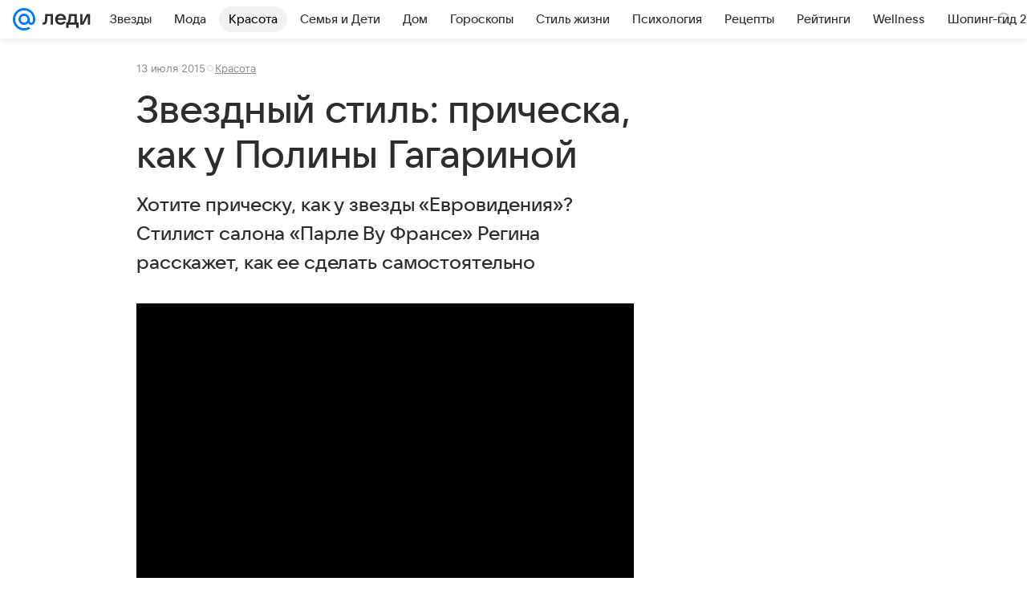

--- FILE ---
content_type: text/html; charset=utf-8
request_url: https://my.mail.ru/corp/lady/video/embed/515/1519?rbAdvertismentSlotOverride=5485&wmode=opaque
body_size: 24011
content:
<!DOCTYPE html>
<html>
<head>
	<meta charset="UTF-8">
	<meta http-equiv="X-UA-Compatible" content="IE=edge">
	<meta name="viewport" content="width=device-width, initial-scale=1">

	<title>Звездный стиль: прическа как у Полины Гагариной :: video.mail.ru</title>

	<link rel="icon" href="//my3.imgsmail.ru/mail/ru/images/my/compass/static/favicon/favicon.ico" />
	<link rel="shortcut icon" href="//my3.imgsmail.ru/mail/ru/images/my/compass/static/favicon/favicon.ico" />

		<link rel="stylesheet" type="text/css" href="//my2.imgsmail.ru/mail/ru/css/new/video/embed_revad5e34e8b2.css" />

<script type="text/javascript">        window.webConsole = {};        window.webConsole.log = window.webConsole.time = window.webConsole.error = window.webConsole.timeEnd = window.webConsole.timeStatus = function () {};    </script><script id="js-require-data" type="text/plain">{"avatarHost": "","staticHost": "//my4.imgsmail.ru/mail/ru/images/js/myjs/mm/out/","contentHost": "//content.foto.my.mail.ru","isTestServer": false,"isBeta": false,"isPsi": false,"useMin": true,"useHash": true,"branch": "","startModules": [],"bundles": ["audio-player","console","tmpl","util","video-html5"],"isEnableBooster": false,"isNotUrlPostfix": true,"pageType": ""}</script><script type="text/plain" id="modules-defines">[{"name":"404/404","path":"404/404_rev705b470020"},{"name":"actions/actions-carousel","path":"actions/actions-carousel_reveeed496acf"},{"name":"actions/prizes","path":"actions/prizes_rev73b6500fd0"},{"name":"actions/tmpl/actions-prizes","path":"actions/tmpl/actions-prizes_rev1b20a69ca1"},{"name":"actions/tmpl/actions-promo","path":"actions/tmpl/actions-promo_rev1b20a69ca1"},{"name":"actions/tmpl/prize-image-block","path":"actions/tmpl/prize-image-block_rev1b20a69ca1"},{"name":"actions/tmpl/prize-popup","path":"actions/tmpl/prize-popup_rev1b20a69ca1"},{"name":"actions/tmpl/prizes-list-item","path":"actions/tmpl/prizes-list-item_rev1b20a69ca1"},{"name":"actions/user-actions","path":"actions/user-actions_rev339ca00426"},{"name":"actions/user-prize-popup","path":"actions/user-prize-popup_rev1b20a69ca1"},{"name":"additional-banners","path":"additional-banners/main_rev7f98c5bd3a"},{"name":"admin-links","path":"admin-links/main_rev844744282d"},{"name":"admin/tmpl/pages/wisher/calendars","path":"admin/tmpl/pages/wisher/calendars_revad5e34e8b2"},{"name":"admin/tmpl/pages/wisher/config","path":"admin/tmpl/pages/wisher/config_reve9438237af"},{"name":"admin/tmpl/pages/wisher/gifts","path":"admin/tmpl/pages/wisher/gifts_revad5e34e8b2"},{"name":"admin/tmpl/pages/wisher/holidays","path":"admin/tmpl/pages/wisher/holidays_revad5e34e8b2"},{"name":"admin/tmpl/pages/wisher/masks","path":"admin/tmpl/pages/wisher/masks_revad5e34e8b2"},{"name":"admin/tmpl/pages/wisher/promo-video","path":"admin/tmpl/pages/wisher/promo-video_revad5e34e8b2"},{"name":"admin/tmpl/wisher/calendar/calendar","path":"admin/tmpl/wisher/calendar/calendar_reve9438237af"},{"name":"admin/tmpl/wisher/calendar/calendars","path":"admin/tmpl/wisher/calendar/calendars_reve9438237af"},{"name":"admin/tmpl/wisher/calendar/edit-form","path":"admin/tmpl/wisher/calendar/edit-form_reve9438237af"},{"name":"admin/tmpl/wisher/calendar/edit-holiday-item","path":"admin/tmpl/wisher/calendar/edit-holiday-item_rev1da6df83bc"},{"name":"admin/tmpl/wisher/calendar/edit-holidays","path":"admin/tmpl/wisher/calendar/edit-holidays_rev1da6df83bc"},{"name":"admin/tmpl/wisher/calendar/edit-picture","path":"admin/tmpl/wisher/calendar/edit-picture_rev1da6df83bc"},{"name":"admin/tmpl/wisher/calendar/head","path":"admin/tmpl/wisher/calendar/head_reve9438237af"},{"name":"admin/tmpl/wisher/gifts/add-form","path":"admin/tmpl/wisher/gifts/add-form_rev1da6df83bc"},{"name":"admin/tmpl/wisher/gifts/day-cost","path":"admin/tmpl/wisher/gifts/day-cost_rev7c7a4dbd0b"},{"name":"admin/tmpl/wisher/gifts/edit-form","path":"admin/tmpl/wisher/gifts/edit-form_reve9438237af"},{"name":"admin/tmpl/wisher/gifts/edit-tag","path":"admin/tmpl/wisher/gifts/edit-tag_rev1da6df83bc"},{"name":"admin/tmpl/wisher/gifts/gift","path":"admin/tmpl/wisher/gifts/gift_reve9438237af"},{"name":"admin/tmpl/wisher/gifts/gifts","path":"admin/tmpl/wisher/gifts/gifts_reve9438237af"},{"name":"admin/tmpl/wisher/gifts/head","path":"admin/tmpl/wisher/gifts/head_reve9438237af"},{"name":"admin/tmpl/wisher/gifts/tag","path":"admin/tmpl/wisher/gifts/tag_reve9438237af"},{"name":"admin/tmpl/wisher/gifts/tag-form","path":"admin/tmpl/wisher/gifts/tag-form_reve9438237af"},{"name":"admin/tmpl/wisher/gifts/tags","path":"admin/tmpl/wisher/gifts/tags_reve9438237af"},{"name":"admin/tmpl/wisher/holiday/default-gift","path":"admin/tmpl/wisher/holiday/default-gift_rev7c7a4dbd0b"},{"name":"admin/tmpl/wisher/holiday/edit-date-item","path":"admin/tmpl/wisher/holiday/edit-date-item_rev1da6df83bc"},{"name":"admin/tmpl/wisher/holiday/edit-form","path":"admin/tmpl/wisher/holiday/edit-form_reve9438237af"},{"name":"admin/tmpl/wisher/holiday/edit-picture","path":"admin/tmpl/wisher/holiday/edit-picture_rev1da6df83bc"},{"name":"admin/tmpl/wisher/holiday/head","path":"admin/tmpl/wisher/holiday/head_reve9438237af"},{"name":"admin/tmpl/wisher/holiday/holiday","path":"admin/tmpl/wisher/holiday/holiday_reve9438237af"},{"name":"admin/tmpl/wisher/holiday/holidays","path":"admin/tmpl/wisher/holiday/holidays_reve9438237af"},{"name":"admin/tmpl/wisher/masks/edit-form","path":"admin/tmpl/wisher/masks/edit-form_reve9438237af"},{"name":"admin/tmpl/wisher/masks/edit-picture","path":"admin/tmpl/wisher/masks/edit-picture_reve9438237af"},{"name":"admin/tmpl/wisher/masks/edit-zip","path":"admin/tmpl/wisher/masks/edit-zip_reve9438237af"},{"name":"admin/tmpl/wisher/masks/head","path":"admin/tmpl/wisher/masks/head_reve9438237af"},{"name":"admin/tmpl/wisher/masks/mask","path":"admin/tmpl/wisher/masks/mask_reve9438237af"},{"name":"admin/tmpl/wisher/masks/masks","path":"admin/tmpl/wisher/masks/masks_reve9438237af"},{"name":"admin/tmpl/wisher/promo-video/edit-date-item","path":"admin/tmpl/wisher/promo-video/edit-date-item_reve9438237af"},{"name":"admin/tmpl/wisher/promo-video/edit-form","path":"admin/tmpl/wisher/promo-video/edit-form_reve9438237af"},{"name":"admin/tmpl/wisher/promo-video/edit-picture","path":"admin/tmpl/wisher/promo-video/edit-picture_reve9438237af"},{"name":"admin/tmpl/wisher/promo-video/edit-video","path":"admin/tmpl/wisher/promo-video/edit-video_reve9438237af"},{"name":"admin/tmpl/wisher/promo-video/head","path":"admin/tmpl/wisher/promo-video/head_reve9438237af"},{"name":"admin/tmpl/wisher/promo-video/video","path":"admin/tmpl/wisher/promo-video/video_reve9438237af"},{"name":"admin/tmpl/wisher/promo-video/videos","path":"admin/tmpl/wisher/promo-video/videos_reve9438237af"},{"name":"admin/wisher/base/add-form","path":"admin/wisher/base/add-form_revd9c24d5ad0"},{"name":"admin/wisher/base/collection","path":"admin/wisher/base/collection_revd9c24d5ad0"},{"name":"admin/wisher/base/edit-form","path":"admin/wisher/base/edit-form_revd9c24d5ad0"},{"name":"admin/wisher/base/edit-picture","path":"admin/wisher/base/edit-picture_revd9c24d5ad0"},{"name":"admin/wisher/base/item","path":"admin/wisher/base/item_revdd0225ad4d"},{"name":"admin/wisher/base/model","path":"admin/wisher/base/model_revd9c24d5ad0"},{"name":"admin/wisher/base/page","path":"admin/wisher/base/page_rev339ca00426"},{"name":"admin/wisher/calendar/add-form","path":"admin/wisher/calendar/add-form_revdd0225ad4d"},{"name":"admin/wisher/calendar/calendar","path":"admin/wisher/calendar/calendar_revdd0225ad4d"},{"name":"admin/wisher/calendar/edit-form","path":"admin/wisher/calendar/edit-form_revdd0225ad4d"},{"name":"admin/wisher/calendar/edit-holidays","path":"admin/wisher/calendar/edit-holidays_revdd0225ad4d"},{"name":"admin/wisher/calendar/edit-picture","path":"admin/wisher/calendar/edit-picture_revdd0225ad4d"},{"name":"admin/wisher/calendar/page","path":"admin/wisher/calendar/page_revdd0225ad4d"},{"name":"admin/wisher/collections/calendars","path":"admin/wisher/collections/calendars_revdd0225ad4d"},{"name":"admin/wisher/collections/gifts","path":"admin/wisher/collections/gifts_revdd0225ad4d"},{"name":"admin/wisher/collections/holidays","path":"admin/wisher/collections/holidays_revdd0225ad4d"},{"name":"admin/wisher/collections/masks","path":"admin/wisher/collections/masks_revdd0225ad4d"},{"name":"admin/wisher/collections/promo-video","path":"admin/wisher/collections/promo-video_revdd0225ad4d"},{"name":"admin/wisher/collections/tags","path":"admin/wisher/collections/tags_revdd0225ad4d"},{"name":"admin/wisher/gifts/add-form","path":"admin/wisher/gifts/add-form_revdd0225ad4d"},{"name":"admin/wisher/gifts/edit-form","path":"admin/wisher/gifts/edit-form_revdd0225ad4d"},{"name":"admin/wisher/gifts/gift","path":"admin/wisher/gifts/gift_revdd0225ad4d"},{"name":"admin/wisher/gifts/page","path":"admin/wisher/gifts/page_revdd0225ad4d"},{"name":"admin/wisher/gifts/tags","path":"admin/wisher/gifts/tags_revdd0225ad4d"},{"name":"admin/wisher/holiday/add-form","path":"admin/wisher/holiday/add-form_revdd0225ad4d"},{"name":"admin/wisher/holiday/default-gift","path":"admin/wisher/holiday/default-gift_revdd0225ad4d"},{"name":"admin/wisher/holiday/edit-form","path":"admin/wisher/holiday/edit-form_revf41bf09084"},{"name":"admin/wisher/holiday/edit-picture","path":"admin/wisher/holiday/edit-picture_revdd0225ad4d"},{"name":"admin/wisher/holiday/holiday","path":"admin/wisher/holiday/holiday_revdd0225ad4d"},{"name":"admin/wisher/holiday/page","path":"admin/wisher/holiday/page_revdd0225ad4d"},{"name":"admin/wisher/masks/add-form","path":"admin/wisher/masks/add-form_revdd0225ad4d"},{"name":"admin/wisher/masks/edit-form","path":"admin/wisher/masks/edit-form_revdd0225ad4d"},{"name":"admin/wisher/masks/edit-picture","path":"admin/wisher/masks/edit-picture_revdd0225ad4d"},{"name":"admin/wisher/masks/edit-zip","path":"admin/wisher/masks/edit-zip_revdd0225ad4d"},{"name":"admin/wisher/masks/mask","path":"admin/wisher/masks/mask_revdd0225ad4d"},{"name":"admin/wisher/masks/page","path":"admin/wisher/masks/page_revdd0225ad4d"},{"name":"admin/wisher/models/calendar","path":"admin/wisher/models/calendar_revdd0225ad4d"},{"name":"admin/wisher/models/gift","path":"admin/wisher/models/gift_revdd0225ad4d"},{"name":"admin/wisher/models/holiday","path":"admin/wisher/models/holiday_revdd0225ad4d"},{"name":"admin/wisher/models/mask","path":"admin/wisher/models/mask_revdd0225ad4d"},{"name":"admin/wisher/models/promo-video","path":"admin/wisher/models/promo-video_revdd0225ad4d"},{"name":"admin/wisher/models/tag","path":"admin/wisher/models/tag_revdd0225ad4d"},{"name":"admin/wisher/promo-video/add-form","path":"admin/wisher/promo-video/add-form_revdd0225ad4d"},{"name":"admin/wisher/promo-video/edit-form","path":"admin/wisher/promo-video/edit-form_revdd0225ad4d"},{"name":"admin/wisher/promo-video/edit-picture","path":"admin/wisher/promo-video/edit-picture_revdd0225ad4d"},{"name":"admin/wisher/promo-video/edit-video","path":"admin/wisher/promo-video/edit-video_revdd0225ad4d"},{"name":"admin/wisher/promo-video/page","path":"admin/wisher/promo-video/page_revdd0225ad4d"},{"name":"admin/wisher/promo-video/promo-video","path":"admin/wisher/promo-video/promo-video_revdd0225ad4d"},{"name":"admin/wisher/utils","path":"admin/wisher/utils_reve9438237af"},{"name":"animated-tabs","path":"animated-tabs/main_revbd1169583c"},{"name":"anketa","path":"anketa/main_revff85fd8484"},{"name":"anketa/languages","path":"anketa/languages_revff85fd8484"},{"name":"anketa/partner","path":"anketa/partner_revff85fd8484"},{"name":"anketa/region","path":"anketa/region_reve37205de4b"},{"name":"app","path":"app/main_reva446296012"},{"name":"app.init","path":"app.init_revb7f5eb4395"},{"name":"app/banners","path":"app/banners_revcef2bd50f2"},{"name":"app/channel","path":"app/channel_reve5920a456e"},{"name":"app/comet","path":"app/comet_revff85fd8484"},{"name":"app/history","path":"app/history_revdc0135438b"},{"name":"app/page-loader","path":"app/page-loader_revf71af83bd2"},{"name":"app/process-go-options","path":"app/process-go-options_revbd1169583c"},{"name":"app/section","path":"app/section_revbd1169583c"},{"name":"app/timing-stat","path":"app/timing-stat_revff85fd8484"},{"name":"app_catalog","path":"app_catalog/main_revbeeb43919a"},{"name":"app_catalog-old","path":"app_catalog-old/main_rev90871c6048"},{"name":"app_catalog-old/best","path":"app_catalog-old/best_revc96c19cba1"},{"name":"app_catalog-old/carousel","path":"app_catalog-old/carousel_revc96c19cba1"},{"name":"app_catalog-old/countdown","path":"app_catalog-old/countdown_revc96c19cba1"},{"name":"app_catalog-old/hilo-tizer","path":"app_catalog-old/hilo-tizer_revdd0225ad4d"},{"name":"app_catalog-old/installed","path":"app_catalog-old/installed_revc96c19cba1"},{"name":"app_catalog-old/leftmenu","path":"app_catalog-old/leftmenu_revc96c19cba1"},{"name":"app_catalog-old/notify","path":"app_catalog-old/notify_revc96c19cba1"},{"name":"app_catalog-old/promo/bonus-popup","path":"app_catalog-old/promo/bonus-popup_revc96c19cba1"},{"name":"app_catalog-old/tmpl/best","path":"app_catalog-old/tmpl/best_revc96c19cba1"},{"name":"app_catalog-old/tmpl/carousel","path":"app_catalog-old/tmpl/carousel_revc96c19cba1"},{"name":"app_catalog-old/tmpl/countdown","path":"app_catalog-old/tmpl/countdown_revc96c19cba1"},{"name":"app_catalog-old/tmpl/game-card","path":"app_catalog-old/tmpl/game-card_rev35826af76f"},{"name":"app_catalog-old/tmpl/game-card-friends","path":"app_catalog-old/tmpl/game-card-friends_revc96c19cba1"},{"name":"app_catalog-old/tmpl/game-notifies","path":"app_catalog-old/tmpl/game-notifies_revc96c19cba1"},{"name":"app_catalog-old/tmpl/game-notifies-list","path":"app_catalog-old/tmpl/game-notifies-list_revc96c19cba1"},{"name":"app_catalog-old/tmpl/hilo-tizer","path":"app_catalog-old/tmpl/hilo-tizer_revb29c08b37f"},{"name":"app_catalog-old/tmpl/installed","path":"app_catalog-old/tmpl/installed_revc96c19cba1"},{"name":"app_catalog-old/tmpl/list","path":"app_catalog-old/tmpl/list_revc96c19cba1"},{"name":"app_catalog-old/tmpl/list-item","path":"app_catalog-old/tmpl/list-item_revc96c19cba1"},{"name":"app_catalog-old/user-apps","path":"app_catalog-old/user-apps_revc96c19cba1"},{"name":"app_catalog-old/view/catalog","path":"app_catalog-old/view/catalog_revc96c19cba1"},{"name":"app_catalog/app-of-the-day","path":"app_catalog/app-of-the-day_revc6f27588fd"},{"name":"app_catalog/carousel","path":"app_catalog/carousel_revc96caa38df"},{"name":"app_catalog/chosenGenreApps","path":"app_catalog/chosenGenreApps_rev0de2a3f73c"},{"name":"app_catalog/countdown","path":"app_catalog/countdown_rev2c1cbf4c74"},{"name":"app_catalog/genreApps","path":"app_catalog/genreApps_revb58896eead"},{"name":"app_catalog/hilo-tizer","path":"app_catalog/hilo-tizer_revb7f5eb4395"},{"name":"app_catalog/installed","path":"app_catalog/installed_rev9f63ec6d6c"},{"name":"app_catalog/leftmenu","path":"app_catalog/leftmenu_revbd1169583c"},{"name":"app_catalog/notify","path":"app_catalog/notify_rev35826af76f"},{"name":"app_catalog/promo/bonus-popup","path":"app_catalog/promo/bonus-popup_revc1ea394468"},{"name":"app_catalog/tmpl/app-of-the-day","path":"app_catalog/tmpl/app-of-the-day_revc6f27588fd"},{"name":"app_catalog/tmpl/apps-genre","path":"app_catalog/tmpl/apps-genre_revc96c19cba1"},{"name":"app_catalog/tmpl/best","path":"app_catalog/tmpl/best_revff85fd8484"},{"name":"app_catalog/tmpl/carousel","path":"app_catalog/tmpl/carousel_rev0de2a3f73c"},{"name":"app_catalog/tmpl/countdown","path":"app_catalog/tmpl/countdown_revff85fd8484"},{"name":"app_catalog/tmpl/game-card","path":"app_catalog/tmpl/game-card_rev0de2a3f73c"},{"name":"app_catalog/tmpl/game-card-friends","path":"app_catalog/tmpl/game-card-friends_rev520f684f4e"},{"name":"app_catalog/tmpl/game-notifies","path":"app_catalog/tmpl/game-notifies_revff85fd8484"},{"name":"app_catalog/tmpl/game-notifies-list","path":"app_catalog/tmpl/game-notifies-list_revbd1169583c"},{"name":"app_catalog/tmpl/hilo-tizer","path":"app_catalog/tmpl/hilo-tizer_rev988d94f6cd"},{"name":"app_catalog/tmpl/installed","path":"app_catalog/tmpl/installed_revc96c19cba1"},{"name":"app_catalog/tmpl/list","path":"app_catalog/tmpl/list_rev0de2a3f73c"},{"name":"app_catalog/tmpl/list-item","path":"app_catalog/tmpl/list-item_rev0de2a3f73c"},{"name":"app_catalog/tmpl/list-item-fake","path":"app_catalog/tmpl/list-item-fake_rev0f3caeedc8"},{"name":"app_catalog/tmpl/list-item-pic","path":"app_catalog/tmpl/list-item-pic_rev0de2a3f73c"},{"name":"app_catalog/user-apps","path":"app_catalog/user-apps_rev69b9e698b1"},{"name":"app_catalog/view/catalog","path":"app_catalog/view/catalog_rev94debffc7f"},{"name":"app_catalog/vkplay","path":"app_catalog/vkplay_reve0791fe47f"},{"name":"app_remove-popup","path":"app_remove-popup/main_revc99aacceb8"},{"name":"app_remove-popup/tmpl/removeAppPopup","path":"app_remove-popup/tmpl/removeAppPopup_revc96c19cba1"},{"name":"app_search","path":"app_search/main_revc96c19cba1"},{"name":"app_search/tmpl/list","path":"app_search/tmpl/list_rev5f12aff475"},{"name":"app_search/tmpl/list-item-search","path":"app_search/tmpl/list-item-search_rev5f12aff475"},{"name":"app_search/tmpl/removeAppPopup","path":"app_search/tmpl/removeAppPopup_rev2249895851"},{"name":"apps","path":"apps/main_revcef2bd50f2"},{"name":"apps-promo/collections/top","path":"apps-promo/collections/top_revbd1169583c"},{"name":"apps-promo/diamonds","path":"apps-promo/diamonds_rev44645fbf02"},{"name":"apps-promo/double-mailiki","path":"apps-promo/double-mailiki_rev44645fbf02"},{"name":"apps-promo/easy-money","path":"apps-promo/easy-money_revb3feb3e0e7"},{"name":"apps-promo/game-club","path":"apps-promo/game-club_rev9ee13f5191"},{"name":"apps-promo/inc/wheel-of-fortune-bonus","path":"apps-promo/inc/wheel-of-fortune-bonus_rev12c722b871"},{"name":"apps-promo/inc/wheel-of-fortune-wheel","path":"apps-promo/inc/wheel-of-fortune-wheel_rev12c722b871"},{"name":"apps-promo/models/wheel-of-fortune","path":"apps-promo/models/wheel-of-fortune_rev12c722b871"},{"name":"apps-promo/retention-gift","path":"apps-promo/retention-gift_rev44645fbf02"},{"name":"apps-promo/rx2","path":"apps-promo/rx2_rev44645fbf02"},{"name":"apps-promo/tmpl/modal-diamonds-bonus","path":"apps-promo/tmpl/modal-diamonds-bonus_revbd1169583c"},{"name":"apps-promo/tmpl/modal-diamonds-decor","path":"apps-promo/tmpl/modal-diamonds-decor_rev2361bca24f"},{"name":"apps-promo/tmpl/modal-diamonds-rules","path":"apps-promo/tmpl/modal-diamonds-rules_rev3ac15932d4"},{"name":"apps-promo/tmpl/modal-diamonds-top","path":"apps-promo/tmpl/modal-diamonds-top_rev2361bca24f"},{"name":"apps-promo/tmpl/modal-diamonds-top-list","path":"apps-promo/tmpl/modal-diamonds-top-list_rev2361bca24f"},{"name":"apps-promo/tmpl/modal-easy-money","path":"apps-promo/tmpl/modal-easy-money_revb3feb3e0e7"},{"name":"apps-promo/tmpl/modal-retention-gift","path":"apps-promo/tmpl/modal-retention-gift_rev44645fbf02"},{"name":"apps-promo/tmpl/modal-retention-gift-catched","path":"apps-promo/tmpl/modal-retention-gift-catched_revcd07f7d71c"},{"name":"apps-promo/tmpl/modal-retention-gift-rules","path":"apps-promo/tmpl/modal-retention-gift-rules_revd1747cec74"},{"name":"apps-promo/tmpl/modal-retention-gift-welcome","path":"apps-promo/tmpl/modal-retention-gift-welcome_revd2a1fd5fe8"},{"name":"apps-promo/tmpl/modal-toy-set","path":"apps-promo/tmpl/modal-toy-set_rev0f46dd18ba"},{"name":"apps-promo/tmpl/modal-toy-set-bonus","path":"apps-promo/tmpl/modal-toy-set-bonus_rev0f46dd18ba"},{"name":"apps-promo/tmpl/modal-toy-set-error","path":"apps-promo/tmpl/modal-toy-set-error_rev0f46dd18ba"},{"name":"apps-promo/tmpl/modal-toy-set-rules","path":"apps-promo/tmpl/modal-toy-set-rules_rev0f46dd18ba"},{"name":"apps-promo/tmpl/modal-toy-set-toy","path":"apps-promo/tmpl/modal-toy-set-toy_rev0f46dd18ba"},{"name":"apps-promo/tmpl/modal-wheel-of-fortune","path":"apps-promo/tmpl/modal-wheel-of-fortune_rev12c722b871"},{"name":"apps-promo/tmpl/modal-wheel-of-fortune-bonus","path":"apps-promo/tmpl/modal-wheel-of-fortune-bonus_rev12c722b871"},{"name":"apps-promo/tmpl/modal-wheel-of-fortune-error","path":"apps-promo/tmpl/modal-wheel-of-fortune-error_rev12c722b871"},{"name":"apps-promo/tmpl/modal-x2-rules","path":"apps-promo/tmpl/modal-x2-rules_rev35826af76f"},{"name":"apps-promo/toy-set","path":"apps-promo/toy-set_rev2c1cbf4c74"},{"name":"apps-promo/wheel-of-fortune","path":"apps-promo/wheel-of-fortune_rev44645fbf02"},{"name":"apps/catalog","path":"apps/catalog_reva51dfb0339"},{"name":"apps/countdown-element-container","path":"apps/countdown-element-container_rev91fde143bb"},{"name":"apps/disable-autoinit","path":"apps/disable-autoinit_revff85fd8484"},{"name":"apps/element-scroll","path":"apps/element-scroll_revff85fd8484"},{"name":"apps/event-countdown","path":"apps/event-countdown_rev91fde143bb"},{"name":"apps/external","path":"apps/external_rev7807292d01"},{"name":"apps/external-src","path":"apps/external-src_rev6a65a00bc0"},{"name":"apps/game-bubble","path":"apps/game-bubble_rev91fde143bb"},{"name":"apps/game-bubbles","path":"apps/game-bubbles_rev91fde143bb"},{"name":"apps/hilo-game","path":"apps/hilo-game_revb7f5eb4395"},{"name":"apps/hilo-helpers","path":"apps/hilo-helpers_revc743d71c84"},{"name":"apps/hilo-howto","path":"apps/hilo-howto_revc743d71c84"},{"name":"apps/modal","path":"apps/modal_rev12c722b871"},{"name":"apps/preroll","path":"apps/preroll_revcccb980eca"},{"name":"apps/promo","path":"apps/promo_rev82107a1120"},{"name":"apps/promo-layer","path":"apps/promo-layer_rev1aa3496a9d"},{"name":"apps/score","path":"apps/score_revbd1169583c"},{"name":"apps/tmpl/catalog","path":"apps/tmpl/catalog_revff85fd8484"},{"name":"apps/tmpl/create-my-notification","path":"apps/tmpl/create-my-notification_revf26e3150d4"},{"name":"apps/tmpl/game-bubble","path":"apps/tmpl/game-bubble_rev052150aacf"},{"name":"apps/tmpl/hilo-suitable-apps","path":"apps/tmpl/hilo-suitable-apps_rev90871c6048"},{"name":"apps/tmpl/hilo-top","path":"apps/tmpl/hilo-top_rev90871c6048"},{"name":"apps/tmpl/modal","path":"apps/tmpl/modal_rev2361bca24f"},{"name":"apps/tmpl/preroll","path":"apps/tmpl/preroll_revcccb980eca"},{"name":"apps/tmpl/promo-layer","path":"apps/tmpl/promo-layer_rev9352dc081a"},{"name":"apps/tmpl/promo-layer-slide","path":"apps/tmpl/promo-layer-slide_rev9352dc081a"},{"name":"apps/tmpl/score-top","path":"apps/tmpl/score-top_revbd1169583c"},{"name":"audio-player","path":"audio-player/main_revff85fd8484"},{"name":"audio-player/player","path":"audio-player/player_rev67fe8d3f21"},{"name":"audio-player/playlist","path":"audio-player/playlist_revff85fd8484"},{"name":"audio-player/track","path":"audio-player/track_rev4213dc577a"},{"name":"audio_player","path":"audio_player/main_rev7aa487c7bd"},{"name":"auth-info","path":"auth-info/main_rev5f12aff475"},{"name":"authorization","path":"authorization/main_rev368dbcdda1"},{"name":"avatar-edit","path":"avatar-edit/main_rev1e4c553239"},{"name":"avatar-edit/popup","path":"avatar-edit/popup_revdd0225ad4d"},{"name":"avatar-edit/tmpl/main","path":"avatar-edit/tmpl/main_rev8bca542c51"},{"name":"balance/balance","path":"balance/balance_reve5920a456e"},{"name":"balance/balance-details","path":"balance/balance-details_reve5920a456e"},{"name":"balance/models/balance-model","path":"balance/models/balance-model_revfaee9c1b3a"},{"name":"balance/tmpl/app-navigation-balance","path":"balance/tmpl/app-navigation-balance_reve5920a456e"},{"name":"balance/tmpl/balance","path":"balance/tmpl/balance_rev8d34c60974"},{"name":"balance/tmpl/balance-detail-popup-content","path":"balance/tmpl/balance-detail-popup-content_reve5920a456e"},{"name":"balance/tmpl/balance-details","path":"balance/tmpl/balance-details_reve5920a456e"},{"name":"banner-updater/index","path":"banner-updater/index_revdd0225ad4d"},{"name":"banners-block/index","path":"banners-block/index_revbffe6e4809"},{"name":"base/collection","path":"base/collection_rev131693430b"},{"name":"base/event","path":"base/event_rev131693430b"},{"name":"base/model","path":"base/model_rev131693430b"},{"name":"base/page","path":"base/page_revcd07f7d71c"},{"name":"base/router","path":"base/router_rev131693430b"},{"name":"base/view","path":"base/view_revd360c5c6ff"},{"name":"battlepass","path":"battlepass/main_revf86cc935c3"},{"name":"battlepass/enums","path":"battlepass/enums_rev7f98c5bd3a"},{"name":"battlepass/helpers","path":"battlepass/helpers_rev25d78fd994"},{"name":"battlepass/index","path":"battlepass/index_rev7f98c5bd3a"},{"name":"battlepass/tmpl/battlepass","path":"battlepass/tmpl/battlepass_rev25d78fd994"},{"name":"battlepass/tmpl/countdown","path":"battlepass/tmpl/countdown_rev7f98c5bd3a"},{"name":"battlepass/tmpl/levels","path":"battlepass/tmpl/levels_rev25d78fd994"},{"name":"battlepass/tmpl/open","path":"battlepass/tmpl/open_rev7f98c5bd3a"},{"name":"battlepass/tmpl/premium","path":"battlepass/tmpl/premium_rev7f98c5bd3a"},{"name":"battlepass/tmpl/prize","path":"battlepass/tmpl/prize_rev7f98c5bd3a"},{"name":"battlepass/tmpl/rules","path":"battlepass/tmpl/rules_rev7f98c5bd3a"},{"name":"battlepass/tmpl/state","path":"battlepass/tmpl/state_rev25d78fd994"},{"name":"battlepass/tmpl/table","path":"battlepass/tmpl/table_rev7f98c5bd3a"},{"name":"battlepass/types","path":"battlepass/types_rev7f98c5bd3a"},{"name":"blocks/tmpl/css-versions","path":"blocks/tmpl/css-versions_revad5e34e8b2"},{"name":"blocks/tmpl/custom/svg-sprite-game-client-promo-versions","path":"blocks/tmpl/custom/svg-sprite-game-client-promo-versions_rev91fde143bb"},{"name":"blocks/tmpl/js-versions","path":"blocks/tmpl/js-versions_revad5e34e8b2"},{"name":"blocks/tmpl/svg-sprite-all-versions","path":"blocks/tmpl/svg-sprite-all-versions_rev2c1cbf4c74"},{"name":"blocks/tmpl/svg-sprite-music-versions","path":"blocks/tmpl/svg-sprite-music-versions_rev8181ec5380"},{"name":"blocks/tmpl/svg-sprite-promo-versions","path":"blocks/tmpl/svg-sprite-promo-versions_rev91fde143bb"},{"name":"breadcrumbs/breadcrumbs","path":"breadcrumbs/breadcrumbs_revd003683cf4"},{"name":"bundles/all","path":"bundles/all_revcef2bd50f2"},{"name":"bundles/audio-player","path":"bundles/audio-player_rev67fe8d3f21"},{"name":"bundles/tmpl","path":"bundles/tmpl_reve5920a456e"},{"name":"bundles/util","path":"bundles/util_revd203ebda19"},{"name":"bundles/video-html5","path":"bundles/video-html5_rev9550460280"},{"name":"buy-badges","path":"buy-badges/main_rev9ef5ddb9a3"},{"name":"buy-badges/main-old","path":"buy-badges/main-old_rev9ef5ddb9a3"},{"name":"buy-badges/tmpl/buy-badges-popup","path":"buy-badges/tmpl/buy-badges-popup_rev988d94f6cd"},{"name":"captcha","path":"captcha/main_rev4582479046"},{"name":"captcha/tmpl/main","path":"captcha/tmpl/main_revff85fd8484"},{"name":"cashback-history/cashback-history","path":"cashback-history/cashback-history_rev64d8bc48dd"},{"name":"cashback-history/tmpl/cashback-history","path":"cashback-history/tmpl/cashback-history_rev64d8bc48dd"},{"name":"cashback-history/tmpl/cashback-history-item","path":"cashback-history/tmpl/cashback-history-item_rev64d8bc48dd"},{"name":"catalog","path":"catalog/main_revff85fd8484"},{"name":"catalog/friends","path":"catalog/friends_revec1bdbf33a"},{"name":"catalog/main/filter","path":"catalog/main/filter_revff85fd8484"},{"name":"catalog/main/list","path":"catalog/main/list_reva446296012"},{"name":"catalog/main/search","path":"catalog/main/search_revff85fd8484"},{"name":"chart","path":"chart/main_revbd1169583c"},{"name":"chart/highcharts","path":"chart/highcharts_revbd1169583c"},{"name":"checkbox-list","path":"checkbox-list/main_reve5920a456e"},{"name":"checkbox-list/index","path":"checkbox-list/index_revdd0225ad4d"},{"name":"checkbox-list/tmpl/checkbox","path":"checkbox-list/tmpl/checkbox_revdd0225ad4d"},{"name":"checkbox-list/tmpl/checkboxList","path":"checkbox-list/tmpl/checkboxList_revdd0225ad4d"},{"name":"checkbox-list/types","path":"checkbox-list/types_reve5920a456e"},{"name":"choice-friends","path":"choice-friends/main_revff85fd8484"},{"name":"choice-friends/tmpl/partner/main","path":"choice-friends/tmpl/partner/main_rev3972016021"},{"name":"client-server","path":"client-server_rev9550460280"},{"name":"collections/actions/list","path":"collections/actions/list_revb58896eead"},{"name":"collections/apps/catalog","path":"collections/apps/catalog_reveeed496acf"},{"name":"collections/apps/catalog-my","path":"collections/apps/catalog-my_rev0de2a3f73c"},{"name":"collections/apps/catalog-old","path":"collections/apps/catalog-old_revc96c19cba1"},{"name":"collections/apps/catalog-vkplay","path":"collections/apps/catalog-vkplay_reve0791fe47f"},{"name":"collections/apps/friends","path":"collections/apps/friends_revbd1169583c"},{"name":"collections/apps/notifies","path":"collections/apps/notifies_revbd1169583c"},{"name":"collections/apps/recommendations","path":"collections/apps/recommendations_revbd1169583c"},{"name":"collections/apps/search","path":"collections/apps/search_reve13d842fe8"},{"name":"collections/apps/types","path":"collections/apps/types_reveeed496acf"},{"name":"collections/audio/items","path":"collections/audio/items_revbd1169583c"},{"name":"collections/audio/playlists","path":"collections/audio/playlists_revbd1169583c"},{"name":"collections/audio/search","path":"collections/audio/search_revbd1169583c"},{"name":"collections/audio/suggest","path":"collections/audio/suggest_revdd0225ad4d"},{"name":"collections/comments/comments","path":"collections/comments/comments_revbd1169583c"},{"name":"collections/dialogues/list","path":"collections/dialogues/list_reve13d842fe8"},{"name":"collections/dialogues/messages","path":"collections/dialogues/messages_revbd1169583c"},{"name":"collections/education/college/faculties","path":"collections/education/college/faculties_revbd1169583c"},{"name":"collections/education/college/items","path":"collections/education/college/items_revbd1169583c"},{"name":"collections/education/institute/departments","path":"collections/education/institute/departments_revbd1169583c"},{"name":"collections/education/institute/faculties","path":"collections/education/institute/faculties_revbd1169583c"},{"name":"collections/education/institute/items","path":"collections/education/institute/items_revbd1169583c"},{"name":"collections/education/schools","path":"collections/education/schools_revbd1169583c"},{"name":"collections/geo/cities","path":"collections/geo/cities_rev3972016021"},{"name":"collections/geo/countries","path":"collections/geo/countries_rev3972016021"},{"name":"collections/geo/geo","path":"collections/geo/geo_revbd1169583c"},{"name":"collections/geo/house","path":"collections/geo/house_revbd1169583c"},{"name":"collections/geo/regions","path":"collections/geo/regions_rev3972016021"},{"name":"collections/geo/search","path":"collections/geo/search_revbd1169583c"},{"name":"collections/geo/streets","path":"collections/geo/streets_revbd1169583c"},{"name":"collections/groups/items","path":"collections/groups/items_revbd1169583c"},{"name":"collections/hashtags/suggest","path":"collections/hashtags/suggest_revdd0225ad4d"},{"name":"collections/moderation/queue","path":"collections/moderation/queue_revbd1169583c"},{"name":"collections/notifications/alerts","path":"collections/notifications/alerts_rev35826af76f"},{"name":"collections/notifications/list","path":"collections/notifications/list_revdd0225ad4d"},{"name":"collections/notifications/settings","path":"collections/notifications/settings_revbd1169583c"},{"name":"collections/photo/albums","path":"collections/photo/albums_revbd1169583c"},{"name":"collections/photo/items","path":"collections/photo/items_revbd1169583c"},{"name":"collections/users/comment-mention-users","path":"collections/users/comment-mention-users_revbd1169583c"},{"name":"collections/users/followers","path":"collections/users/followers_revbd1169583c"},{"name":"collections/users/friends","path":"collections/users/friends_revbd1169583c"},{"name":"collections/users/search","path":"collections/users/search_revf71af83bd2"},{"name":"collections/users/visitors","path":"collections/users/visitors_revbd1169583c"},{"name":"collections/video/albums","path":"collections/video/albums_revbd1169583c"},{"name":"collections/video/best","path":"collections/video/best_revbd1169583c"},{"name":"collections/video/channels","path":"collections/video/channels_revbd1169583c"},{"name":"collections/video/channels-with-promo","path":"collections/video/channels-with-promo_revbd1169583c"},{"name":"collections/video/follows","path":"collections/video/follows_revbd1169583c"},{"name":"collections/video/friends","path":"collections/video/friends_revbd1169583c"},{"name":"collections/video/items","path":"collections/video/items_revf33aa984bf"},{"name":"collections/video/recommend","path":"collections/video/recommend_revbd1169583c"},{"name":"collections/video/related","path":"collections/video/related_revbd1169583c"},{"name":"collections/video/search","path":"collections/video/search_revbd9e073138"},{"name":"collections/video/subscriptions","path":"collections/video/subscriptions_revbd1169583c"},{"name":"collections/video/suggest","path":"collections/video/suggest_revdd0225ad4d"},{"name":"collections/video/top","path":"collections/video/top_reva60accd304"},{"name":"comments","path":"comments/main_revbd1169583c"},{"name":"comments/answer","path":"comments/answer_revff85fd8484"},{"name":"comments/item","path":"comments/item_revbd1169583c"},{"name":"comments/like","path":"comments/like_rev1da6df83bc"},{"name":"comments/stat","path":"comments/stat_revbd1169583c"},{"name":"comments/tmpl/item","path":"comments/tmpl/item_reva81b984acb"},{"name":"comments/tmpl/settings","path":"comments/tmpl/settings_revbd1169583c"},{"name":"comments/tmpl/text","path":"comments/tmpl/text_reva81b984acb"},{"name":"comments/tmpl/writer/audio-item","path":"comments/tmpl/writer/audio-item_revff85fd8484"},{"name":"comments/tmpl/writer/main","path":"comments/tmpl/writer/main_revbd1169583c"},{"name":"comments/tmpl/writer/photo-item","path":"comments/tmpl/writer/photo-item_revff85fd8484"},{"name":"comments/tmpl/writer/video-item","path":"comments/tmpl/writer/video-item_revff85fd8484"},{"name":"comments/writer","path":"comments/writer_reve13d842fe8"},{"name":"common/flash-support-detector","path":"common/flash-support-detector_rev0a5feef514"},{"name":"common/tmpl/avatars/avatar","path":"common/tmpl/avatars/avatar_revb91b6f9d08"},{"name":"common/tmpl/avatars/avatar-container","path":"common/tmpl/avatars/avatar-container_revf241112b94"},{"name":"common/tmpl/avatars/avatar-frame","path":"common/tmpl/avatars/avatar-frame_revb91b6f9d08"},{"name":"common/tmpl/badges/badge-online","path":"common/tmpl/badges/badge-online_rev35826af76f"},{"name":"common/tmpl/badges/badge-vip","path":"common/tmpl/badges/badge-vip_revf241112b94"},{"name":"common/value-changer","path":"common/value-changer_rev9651d9990a"},{"name":"community","path":"community/main_revff85fd8484"},{"name":"community-statistic","path":"community-statistic/main_revbd1169583c"},{"name":"community-statistic/item","path":"community-statistic/item_revbd1169583c"},{"name":"community/invite","path":"community/invite_revbd1169583c"},{"name":"community/jentry-join","path":"community/jentry-join_revbd1169583c"},{"name":"community/journal/journal","path":"community/journal/journal_rev9701da092c"},{"name":"community/journal/jupdate","path":"community/journal/jupdate_revbd1169583c"},{"name":"console-extensions","path":"console-extensions_revff85fd8484"},{"name":"content-tools/albums/access-form","path":"content-tools/albums/access-form_revbd1169583c"},{"name":"content-tools/albums/base-form","path":"content-tools/albums/base-form_revbd1169583c"},{"name":"content-tools/albums/cover-form","path":"content-tools/albums/cover-form_rev3972016021"},{"name":"content-tools/albums/create-album","path":"content-tools/albums/create-album_rev3972016021"},{"name":"content-tools/albums/edit-album","path":"content-tools/albums/edit-album_rev9357aae3b3"},{"name":"content-tools/albums/form","path":"content-tools/albums/form_rev1e4c553239"},{"name":"content-tools/albums/main","path":"content-tools/albums/main_rev1da6df83bc"},{"name":"content-tools/albums/selector","path":"content-tools/albums/selector_revf33aa984bf"},{"name":"content-tools/albums/sort-form","path":"content-tools/albums/sort-form_revbd1169583c"},{"name":"content-tools/audio/upload/albums/form","path":"content-tools/audio/upload/albums/form_rev3972016021"},{"name":"content-tools/audio/upload/button","path":"content-tools/audio/upload/button_revbd1169583c"},{"name":"content-tools/audio/upload/edit","path":"content-tools/audio/upload/edit_revbd9e073138"},{"name":"content-tools/audio/upload/edit-item","path":"content-tools/audio/upload/edit-item_revbd1169583c"},{"name":"content-tools/audio/upload/files/uploader","path":"content-tools/audio/upload/files/uploader_revbd1169583c"},{"name":"content-tools/audio/upload/main","path":"content-tools/audio/upload/main_reveb3dc005a3"},{"name":"content-tools/audio/upload/popup","path":"content-tools/audio/upload/popup_reveb3dc005a3"},{"name":"content-tools/audio/upload/search/form","path":"content-tools/audio/upload/search/form_revbd1169583c"},{"name":"content-tools/audio/upload/stat","path":"content-tools/audio/upload/stat_rev8f9b6d217d"},{"name":"content-tools/file-api/ajax","path":"content-tools/file-api/ajax_rev18b76e414f"},{"name":"content-tools/file-api/audio","path":"content-tools/file-api/audio_revadfe30a9b4"},{"name":"content-tools/file-api/file","path":"content-tools/file-api/file_revbd1169583c"},{"name":"content-tools/file-api/iframe","path":"content-tools/file-api/iframe_revbd1169583c"},{"name":"content-tools/file-api/image","path":"content-tools/file-api/image_rev8ff99f613a"},{"name":"content-tools/file-api/main","path":"content-tools/file-api/main_reve3101f36c0"},{"name":"content-tools/media/edit-form","path":"content-tools/media/edit-form_rev9cf14d32b6"},{"name":"content-tools/photo/ajax","path":"content-tools/photo/ajax_revff85fd8484"},{"name":"content-tools/photo/albums/access-form","path":"content-tools/photo/albums/access-form_revbd1169583c"},{"name":"content-tools/photo/albums/cover-form","path":"content-tools/photo/albums/cover-form_revbd1169583c"},{"name":"content-tools/photo/albums/create-album","path":"content-tools/photo/albums/create-album_revff85fd8484"},{"name":"content-tools/photo/albums/edit-album","path":"content-tools/photo/albums/edit-album_revff85fd8484"},{"name":"content-tools/photo/albums/sort-form","path":"content-tools/photo/albums/sort-form_revff85fd8484"},{"name":"content-tools/photo/item","path":"content-tools/photo/item_revbd1169583c"},{"name":"content-tools/photo/upload/albums/form","path":"content-tools/photo/upload/albums/form_revbd1169583c"},{"name":"content-tools/photo/upload/button","path":"content-tools/photo/upload/button_rev1da6df83bc"},{"name":"content-tools/photo/upload/camera/form","path":"content-tools/photo/upload/camera/form_rev1e4c553239"},{"name":"content-tools/photo/upload/camera/uploader","path":"content-tools/photo/upload/camera/uploader_revbd1169583c"},{"name":"content-tools/photo/upload/edit","path":"content-tools/photo/upload/edit_rev01423ea979"},{"name":"content-tools/photo/upload/edit-item","path":"content-tools/photo/upload/edit-item_revbd1169583c"},{"name":"content-tools/photo/upload/edit-item-base","path":"content-tools/photo/upload/edit-item-base_revbd1169583c"},{"name":"content-tools/photo/upload/edit-item-expanded","path":"content-tools/photo/upload/edit-item-expanded_revbd1169583c"},{"name":"content-tools/photo/upload/files/uploader","path":"content-tools/photo/upload/files/uploader_rev8ff99f613a"},{"name":"content-tools/photo/upload/main","path":"content-tools/photo/upload/main_revf33aa984bf"},{"name":"content-tools/photo/upload/network/form","path":"content-tools/photo/upload/network/form_revbd1169583c"},{"name":"content-tools/photo/upload/network/uploader","path":"content-tools/photo/upload/network/uploader_rev3972016021"},{"name":"content-tools/photo/upload/popup","path":"content-tools/photo/upload/popup_revf71af83bd2"},{"name":"content-tools/photo/upload/stat","path":"content-tools/photo/upload/stat_rev8f9b6d217d"},{"name":"content-tools/photo/upload/uploader","path":"content-tools/photo/upload/uploader_revbd1169583c"},{"name":"content-tools/tabs-form","path":"content-tools/tabs-form_revbd1169583c"},{"name":"content-tools/tmpl/albums/access-form","path":"content-tools/tmpl/albums/access-form_revbd1169583c"},{"name":"content-tools/tmpl/albums/base-form","path":"content-tools/tmpl/albums/base-form_revff85fd8484"},{"name":"content-tools/tmpl/albums/cover-form","path":"content-tools/tmpl/albums/cover-form_revbd1169583c"},{"name":"content-tools/tmpl/albums/main","path":"content-tools/tmpl/albums/main_revff85fd8484"},{"name":"content-tools/tmpl/albums/selector-create-album","path":"content-tools/tmpl/albums/selector-create-album_revff85fd8484"},{"name":"content-tools/tmpl/albums/sort-form","path":"content-tools/tmpl/albums/sort-form_reva81b984acb"},{"name":"content-tools/tmpl/audio/upload/album-item","path":"content-tools/tmpl/audio/upload/album-item_revff85fd8484"},{"name":"content-tools/tmpl/audio/upload/albums","path":"content-tools/tmpl/audio/upload/albums_rev3972016021"},{"name":"content-tools/tmpl/audio/upload/edit","path":"content-tools/tmpl/audio/upload/edit_revbd9e073138"},{"name":"content-tools/tmpl/audio/upload/edit-item","path":"content-tools/tmpl/audio/upload/edit-item_revff85fd8484"},{"name":"content-tools/tmpl/audio/upload/main","path":"content-tools/tmpl/audio/upload/main_revbd1169583c"},{"name":"content-tools/tmpl/audio/upload/popup-header","path":"content-tools/tmpl/audio/upload/popup-header_revff85fd8484"},{"name":"content-tools/tmpl/audio/upload/search","path":"content-tools/tmpl/audio/upload/search_revff85fd8484"},{"name":"content-tools/tmpl/media/edit-item","path":"content-tools/tmpl/media/edit-item_revbd1169583c"},{"name":"content-tools/tmpl/photo/item","path":"content-tools/tmpl/photo/item_revbd1169583c"},{"name":"content-tools/tmpl/photo/upload/album-item","path":"content-tools/tmpl/photo/upload/album-item_revff85fd8484"},{"name":"content-tools/tmpl/photo/upload/albums","path":"content-tools/tmpl/photo/upload/albums_rev617b8016ef"},{"name":"content-tools/tmpl/photo/upload/camera","path":"content-tools/tmpl/photo/upload/camera_revf71af83bd2"},{"name":"content-tools/tmpl/photo/upload/edit","path":"content-tools/tmpl/photo/upload/edit_revbd1169583c"},{"name":"content-tools/tmpl/photo/upload/edit-item","path":"content-tools/tmpl/photo/upload/edit-item_reva81b984acb"},{"name":"content-tools/tmpl/photo/upload/edit-item-expanded","path":"content-tools/tmpl/photo/upload/edit-item-expanded_revbd1169583c"},{"name":"content-tools/tmpl/photo/upload/edit-item-form","path":"content-tools/tmpl/photo/upload/edit-item-form_revbd1169583c"},{"name":"content-tools/tmpl/photo/upload/errors","path":"content-tools/tmpl/photo/upload/errors_revff85fd8484"},{"name":"content-tools/tmpl/photo/upload/main","path":"content-tools/tmpl/photo/upload/main_revc743d71c84"},{"name":"content-tools/tmpl/photo/upload/network","path":"content-tools/tmpl/photo/upload/network_revbd1169583c"},{"name":"content-tools/tmpl/photo/upload/network-item","path":"content-tools/tmpl/photo/upload/network-item_rev0bb90f2677"},{"name":"content-tools/tmpl/photo/upload/popup-header","path":"content-tools/tmpl/photo/upload/popup-header_revff85fd8484"},{"name":"content-tools/tmpl/photo/upload/small","path":"content-tools/tmpl/photo/upload/small_revbd1169583c"},{"name":"content-tools/tmpl/video/item","path":"content-tools/tmpl/video/item_revbd1169583c"},{"name":"content-tools/tmpl/video/upload/album-item","path":"content-tools/tmpl/video/upload/album-item_revff85fd8484"},{"name":"content-tools/tmpl/video/upload/albums","path":"content-tools/tmpl/video/upload/albums_rev617b8016ef"},{"name":"content-tools/upload/albums-form","path":"content-tools/upload/albums-form_revdb1d42906d"},{"name":"content-tools/upload/main","path":"content-tools/upload/main_revbd1169583c"},{"name":"content-tools/upload/popup","path":"content-tools/upload/popup_revc743d71c84"},{"name":"content-tools/upload/uploader","path":"content-tools/upload/uploader_revbd1169583c"},{"name":"content-tools/video/ajax","path":"content-tools/video/ajax_revd2a1fd5fe8"},{"name":"content-tools/video/albums-popup","path":"content-tools/video/albums-popup_rev617b8016ef"},{"name":"content-tools/video/albums/access-form","path":"content-tools/video/albums/access-form_revff85fd8484"},{"name":"content-tools/video/albums/cover-form","path":"content-tools/video/albums/cover-form_revbd1169583c"},{"name":"content-tools/video/albums/create-album","path":"content-tools/video/albums/create-album_revff85fd8484"},{"name":"content-tools/video/albums/edit-album","path":"content-tools/video/albums/edit-album_revff85fd8484"},{"name":"content-tools/video/albums/sort-form","path":"content-tools/video/albums/sort-form_revff85fd8484"},{"name":"content-tools/video/item","path":"content-tools/video/item_revbd1169583c"},{"name":"content-tools/video/upload-external","path":"content-tools/video/upload-external_reve9ab9a4ca5"},{"name":"content-tools/video/upload-item","path":"content-tools/video/upload-item_revb813bb02b9"},{"name":"content-tools/video/upload-popup","path":"content-tools/video/upload-popup_rev63975fae0e"},{"name":"counters","path":"counters_rev9ef5ddb9a3"},{"name":"custom-theme","path":"custom-theme/main_revff85fd8484"},{"name":"custom-theme/form","path":"custom-theme/form_revbd1169583c"},{"name":"custom-theme/themes","path":"custom-theme/themes_revff85fd8484"},{"name":"daily-tasks","path":"daily-tasks/main_rev9ef5ddb9a3"},{"name":"daily-tasks/complete-task-modal","path":"daily-tasks/complete-task-modal_rev7ddaa2a175"},{"name":"daily-tasks/enums","path":"daily-tasks/enums_rev988d94f6cd"},{"name":"daily-tasks/index","path":"daily-tasks/index_revdd0225ad4d"},{"name":"daily-tasks/mocks","path":"daily-tasks/mocks_rev988d94f6cd"},{"name":"daily-tasks/popups/buy-task-popup","path":"daily-tasks/popups/buy-task-popup_revb7f5eb4395"},{"name":"daily-tasks/popups/complete-task-popup","path":"daily-tasks/popups/complete-task-popup_rev988d94f6cd"},{"name":"daily-tasks/popups/configs-popup","path":"daily-tasks/popups/configs-popup_reve5920a456e"},{"name":"daily-tasks/tmpl/action-block","path":"daily-tasks/tmpl/action-block_revdd0225ad4d"},{"name":"daily-tasks/tmpl/change-task-tile","path":"daily-tasks/tmpl/change-task-tile_revdd0225ad4d"},{"name":"daily-tasks/tmpl/daily-task-error","path":"daily-tasks/tmpl/daily-task-error_revdd0225ad4d"},{"name":"daily-tasks/tmpl/inc/daily-task-graph","path":"daily-tasks/tmpl/inc/daily-task-graph_revdd0225ad4d"},{"name":"daily-tasks/tmpl/inc/daily-task-item","path":"daily-tasks/tmpl/inc/daily-task-item_revdd0225ad4d"},{"name":"daily-tasks/tmpl/inc/daily-task-price","path":"daily-tasks/tmpl/inc/daily-task-price_revdd0225ad4d"},{"name":"daily-tasks/tmpl/inc/daily-task-reward","path":"daily-tasks/tmpl/inc/daily-task-reward_revdd0225ad4d"},{"name":"daily-tasks/tmpl/inc/daily-task-widget-graph","path":"daily-tasks/tmpl/inc/daily-task-widget-graph_revc6f27588fd"},{"name":"daily-tasks/tmpl/inc/daily-task-widget-item","path":"daily-tasks/tmpl/inc/daily-task-widget-item_revc6f27588fd"},{"name":"daily-tasks/tmpl/popup-complete","path":"daily-tasks/tmpl/popup-complete_revdd0225ad4d"},{"name":"daily-tasks/tmpl/popup-configs","path":"daily-tasks/tmpl/popup-configs_revdd0225ad4d"},{"name":"daily-tasks/tmpl/widget","path":"daily-tasks/tmpl/widget_revc6f27588fd"},{"name":"daily-tasks/types","path":"daily-tasks/types_rev988d94f6cd"},{"name":"daily-tasks/utils/adapter","path":"daily-tasks/utils/adapter_rev988d94f6cd"},{"name":"daily-tasks/utils/get-task-difficulty-number","path":"daily-tasks/utils/get-task-difficulty-number_rev988d94f6cd"},{"name":"daily-tasks/utils/task-payment","path":"daily-tasks/utils/task-payment_rev988d94f6cd"},{"name":"delayed-posts","path":"delayed-posts/main_rev68c66c7a75"},{"name":"editblacklist","path":"editblacklist/main_revbd1169583c"},{"name":"editcommunity","path":"editcommunity/main_reve13d842fe8"},{"name":"end","path":"end_revff85fd8484"},{"name":"external/admanhtml-mm","path":"external/admanhtml-mm_revbd1169583c"},{"name":"external/block","path":"external/block_revb813bb02b9"},{"name":"external/candy2.min","path":"external/candy2.min_revc071c3035c"},{"name":"external/cookie","path":"external/cookie_revff85fd8484"},{"name":"external/dash.all.debug","path":"external/dash.all.debug_revb7d4b9de6d"},{"name":"external/dash.all.min","path":"external/dash.all.min_revb7d4b9de6d"},{"name":"external/eruda.min","path":"external/eruda.min_rev860067e3e5"},{"name":"external/streamsense","path":"external/streamsense_revbd1169583c"},{"name":"factory","path":"factory_revff85fd8484"},{"name":"foaf/tmpl/foaf","path":"foaf/tmpl/foaf_revbd1169583c"},{"name":"game-client","path":"game-client/main_revf241112b94"},{"name":"game-client-auth","path":"game-client-auth/main_rev91fde143bb"},{"name":"game-client-auth/portal","path":"game-client-auth/portal_revc99aacceb8"},{"name":"game-client/index","path":"game-client/index_rev91fde143bb"},{"name":"gifts","path":"gifts/main_rev233881160e"},{"name":"gifts/enums","path":"gifts/enums_rev3cd8112df6"},{"name":"gifts/form","path":"gifts/form_rev5c6f778963"},{"name":"gifts/form-gift","path":"gifts/form-gift_revbd1169583c"},{"name":"gifts/form-gift-free","path":"gifts/form-gift-free_revbd1169583c"},{"name":"gifts/form-vip-status","path":"gifts/form-vip-status_rev64d8bc48dd"},{"name":"gifts/friend","path":"gifts/friend_revdf3afb45cc"},{"name":"gifts/gift","path":"gifts/gift_rev3cd8112df6"},{"name":"gifts/my","path":"gifts/my_revb76e64f6a7"},{"name":"gifts/send","path":"gifts/send_rev233881160e"},{"name":"gifts/tmpl/form","path":"gifts/tmpl/form_revdf3afb45cc"},{"name":"gifts/tmpl/friend-gifts-list-tmpl","path":"gifts/tmpl/friend-gifts-list-tmpl_revdf3afb45cc"},{"name":"gifts/tmpl/gifts-list","path":"gifts/tmpl/gifts-list_rev233881160e"},{"name":"gifts/tmpl/mygifts-list","path":"gifts/tmpl/mygifts-list_revb76e64f6a7"},{"name":"gifts/tmpl/no-my-gifts","path":"gifts/tmpl/no-my-gifts_rev3cd8112df6"},{"name":"gifts/types","path":"gifts/types_rev3cd8112df6"},{"name":"group-catalog","path":"group-catalog/main_revff85fd8484"},{"name":"group-catalog/catalog","path":"group-catalog/catalog_revff85fd8484"},{"name":"group-catalog/invite-groups","path":"group-catalog/invite-groups_revff85fd8484"},{"name":"group-catalog/search-catalog","path":"group-catalog/search-catalog_revff85fd8484"},{"name":"group-catalog/user-groups","path":"group-catalog/user-groups_revff85fd8484"},{"name":"group-catalog/wookmark","path":"group-catalog/wookmark_revff85fd8484"},{"name":"handlebars-helpers","path":"handlebars-helpers/main_reve5920a456e"},{"name":"handlebars-helpers/debug","path":"handlebars-helpers/debug_revff85fd8484"},{"name":"handlebars-helpers/digitFormat","path":"handlebars-helpers/digitFormat_revff85fd8484"},{"name":"handlebars-helpers/escape","path":"handlebars-helpers/escape_revff85fd8484"},{"name":"handlebars-helpers/filed","path":"handlebars-helpers/filed_revc6f27588fd"},{"name":"handlebars-helpers/htmlentities","path":"handlebars-helpers/htmlentities_revff85fd8484"},{"name":"handlebars-helpers/icon","path":"handlebars-helpers/icon_revff85fd8484"},{"name":"handlebars-helpers/ifEq","path":"handlebars-helpers/ifEq_revff85fd8484"},{"name":"handlebars-helpers/ifGt","path":"handlebars-helpers/ifGt_revff85fd8484"},{"name":"handlebars-helpers/ifLt","path":"handlebars-helpers/ifLt_revff85fd8484"},{"name":"handlebars-helpers/ifNotEq","path":"handlebars-helpers/ifNotEq_revc96c19cba1"},{"name":"handlebars-helpers/inflect","path":"handlebars-helpers/inflect_revff85fd8484"},{"name":"handlebars-helpers/json-encode","path":"handlebars-helpers/json-encode_revff85fd8484"},{"name":"handlebars-helpers/json-stringify","path":"handlebars-helpers/json-stringify_revff85fd8484"},{"name":"handlebars-helpers/json-strip-end-brace","path":"handlebars-helpers/json-strip-end-brace_revff85fd8484"},{"name":"handlebars-helpers/number-human-format","path":"handlebars-helpers/number-human-format_revcccb980eca"},{"name":"handlebars-helpers/number-width","path":"handlebars-helpers/number-width_revff85fd8484"},{"name":"handlebars-helpers/plural","path":"handlebars-helpers/plural_revff85fd8484"},{"name":"handlebars-helpers/rb-count","path":"handlebars-helpers/rb-count_revff85fd8484"},{"name":"handlebars-helpers/recursion","path":"handlebars-helpers/recursion_revff85fd8484"},{"name":"handlebars-helpers/spaceless","path":"handlebars-helpers/spaceless_revd9c24d5ad0"},{"name":"handlebars-helpers/times","path":"handlebars-helpers/times_revff85fd8484"},{"name":"handlebars-helpers/unlessEq","path":"handlebars-helpers/unlessEq_revff85fd8484"},{"name":"hashtag","path":"hashtag/main_revcccb980eca"},{"name":"hashtag/collections/hashtags","path":"hashtag/collections/hashtags_revbd1169583c"},{"name":"hashtag/tmpl/hashtag_item","path":"hashtag/tmpl/hashtag_item_revbd1169583c"},{"name":"hashtag/tmpl/text","path":"hashtag/tmpl/text_revff85fd8484"},{"name":"head/alert","path":"head/alert_revb58896eead"},{"name":"head/buttons/dialogues","path":"head/buttons/dialogues_rev9701da092c"},{"name":"head/marketing","path":"head/marketing_revb58896eead"},{"name":"head/navigation","path":"head/navigation_rev1da6df83bc"},{"name":"head/tmpl/alerts/common-friends","path":"head/tmpl/alerts/common-friends_revff85fd8484"},{"name":"head/tmpl/alerts/playlist","path":"head/tmpl/alerts/playlist_revff85fd8484"},{"name":"hilo/reduce-cooldown","path":"hilo/reduce-cooldown_rev9ef5ddb9a3"},{"name":"holiday-action","path":"holiday-action/main_rev397d303081"},{"name":"holiday-action/helpers","path":"holiday-action/helpers_rev397d303081"},{"name":"holiday-action/index","path":"holiday-action/index_rev397d303081"},{"name":"holiday-action/tmpl/holiday-action","path":"holiday-action/tmpl/holiday-action_rev397d303081"},{"name":"holiday-action/tmpl/rules","path":"holiday-action/tmpl/rules_rev397d303081"},{"name":"holiday-action/types","path":"holiday-action/types_rev397d303081"},{"name":"holidays","path":"holidays/main_rev3cd8112df6"},{"name":"holidays/enums","path":"holidays/enums_rev3cd8112df6"},{"name":"holidays/friends-list","path":"holidays/friends-list_rev3cd8112df6"},{"name":"holidays/list","path":"holidays/list_rev3cd8112df6"},{"name":"holidays/tmpl/actual-holidays-list","path":"holidays/tmpl/actual-holidays-list_rev3cd8112df6"},{"name":"holidays/tmpl/empty","path":"holidays/tmpl/empty_rev3cd8112df6"},{"name":"holidays/tmpl/friends-holidays-list","path":"holidays/tmpl/friends-holidays-list_rev3cd8112df6"},{"name":"holidays/tmpl/holidays-list","path":"holidays/tmpl/holidays-list_rev3cd8112df6"},{"name":"holidays/types","path":"holidays/types_rev3cd8112df6"},{"name":"home/column_right","path":"home/column_right_rev4848af7f5a"},{"name":"home/column_right/apps","path":"home/column_right/apps_rev822ea0f310"},{"name":"home/column_right/collections/apps","path":"home/column_right/collections/apps_rev9b1e6a12eb"},{"name":"home/column_right/collections/sale","path":"home/column_right/collections/sale_rev13f7216582"},{"name":"home/column_right/main","path":"home/column_right/main_rev45bea50fb5"},{"name":"home/column_right/sale","path":"home/column_right/sale_rev822ea0f310"},{"name":"home/friend_suggests","path":"home/friend_suggests_reva446296012"},{"name":"home/guestbook","path":"home/guestbook_revbd1169583c"},{"name":"home/history","path":"home/history_revf282774a17"},{"name":"home/history/adv-post","path":"home/history/adv-post_revdd0225ad4d"},{"name":"home/history/adv-post-carousel","path":"home/history/adv-post-carousel_rev822ea0f310"},{"name":"home/history/apps-best","path":"home/history/apps-best_revcd07f7d71c"},{"name":"home/history/apps-carousel","path":"home/history/apps-carousel_rev822ea0f310"},{"name":"home/history/audio","path":"home/history/audio_revff85fd8484"},{"name":"home/history/audio-promo","path":"home/history/audio-promo_revbd1169583c"},{"name":"home/history/collections/hot-or-not-voted-users","path":"home/history/collections/hot-or-not-voted-users_revbd1169583c"},{"name":"home/history/edit-post","path":"home/history/edit-post_rev01423ea979"},{"name":"home/history/events","path":"home/history/events_revcb48d4c807"},{"name":"home/history/hot-or-not","path":"home/history/hot-or-not_revbd1169583c"},{"name":"home/history/models/friendsphotos","path":"home/history/models/friendsphotos_revbd1169583c"},{"name":"home/history/models/hot-or-not","path":"home/history/models/hot-or-not_revbd1169583c"},{"name":"home/history/models/video-promo","path":"home/history/models/video-promo_revbd1169583c"},{"name":"home/history/photos","path":"home/history/photos_revbd1169583c"},{"name":"home/history/repost","path":"home/history/repost_reva446296012"},{"name":"home/history/settings","path":"home/history/settings_reve9438237af"},{"name":"home/history/video-promo","path":"home/history/video-promo_revbd1169583c"},{"name":"home/tmpl/column_right/apps","path":"home/tmpl/column_right/apps_rev94debffc7f"},{"name":"home/tmpl/column_right/audio_item","path":"home/tmpl/column_right/audio_item_rev4b6bdc1d3d"},{"name":"home/tmpl/column_right/sale","path":"home/tmpl/column_right/sale_rev94debffc7f"},{"name":"home/tmpl/column_right/user_item","path":"home/tmpl/column_right/user_item_revbd1169583c"},{"name":"home/tmpl/column_right/video_item","path":"home/tmpl/column_right/video_item_revff85fd8484"},{"name":"home/tmpl/column_right/video_item_first","path":"home/tmpl/column_right/video_item_first_revff85fd8484"},{"name":"home/tmpl/history/adv-post","path":"home/tmpl/history/adv-post_reva81b984acb"},{"name":"home/tmpl/history/adv-post-carousel","path":"home/tmpl/history/adv-post-carousel_rev8848e9147e"},{"name":"home/tmpl/history/adv-post-carousel-slide","path":"home/tmpl/history/adv-post-carousel-slide_revd171ab50fd"},{"name":"home/tmpl/history/app_promo_item","path":"home/tmpl/history/app_promo_item_revff85fd8484"},{"name":"home/tmpl/history/apps_best","path":"home/tmpl/history/apps_best_rev3d06140a8b"},{"name":"home/tmpl/history/apps_best_row","path":"home/tmpl/history/apps_best_row_rev3d06140a8b"},{"name":"home/tmpl/history/apps_carousel_slide","path":"home/tmpl/history/apps_carousel_slide_rev3d06140a8b"},{"name":"home/tmpl/history/audio_promo","path":"home/tmpl/history/audio_promo_reva81b984acb"},{"name":"home/tmpl/history/hot_or_not_item","path":"home/tmpl/history/hot_or_not_item_revff85fd8484"},{"name":"home/tmpl/history/hot_or_not_voted_item","path":"home/tmpl/history/hot_or_not_voted_item_revbd1169583c"},{"name":"home/tmpl/history/hot_or_not_voted_popup","path":"home/tmpl/history/hot_or_not_voted_popup_revff85fd8484"},{"name":"home/tmpl/history/photos","path":"home/tmpl/history/photos_revbd1169583c"},{"name":"home/tmpl/history/repost-list","path":"home/tmpl/history/repost-list_revff85fd8484"},{"name":"home/tmpl/history/repost-list-item","path":"home/tmpl/history/repost-list-item_revff85fd8484"},{"name":"home/tmpl/history/video_item","path":"home/tmpl/history/video_item_revff85fd8484"},{"name":"home/video-community","path":"home/video-community_rev68c66c7a75"},{"name":"home/view-event","path":"home/view-event_revcb48d4c807"},{"name":"jquery","path":"jquery_revff85fd8484"},{"name":"layers/head/actions","path":"layers/head/actions_rev8218d88919"},{"name":"layers/head/base","path":"layers/head/base_rev91fde143bb"},{"name":"layers/head/discussions","path":"layers/head/discussions_rev1146059566"},{"name":"layers/head/games","path":"layers/head/games_rev0e7929ce0b"},{"name":"layers/head/messages","path":"layers/head/messages_rev7c7a4dbd0b"},{"name":"layers/head/music","path":"layers/head/music_rev1146059566"},{"name":"layers/head/notifications","path":"layers/head/notifications_rev1146059566"},{"name":"layers/head/user","path":"layers/head/user_rev91fde143bb"},{"name":"left-menu","path":"left-menu/main_rev94debffc7f"},{"name":"left-menu/apps","path":"left-menu/apps_rev35826af76f"},{"name":"left-menu/apps-old","path":"left-menu/apps-old_revc96c19cba1"},{"name":"left-menu/tmpl/adv-link","path":"left-menu/tmpl/adv-link_rev55fd375051"},{"name":"left-menu/tmpl/game-client","path":"left-menu/tmpl/game-client_rev8d34c60974"},{"name":"left-menu/tmpl/main","path":"left-menu/tmpl/main_rev8d34c60974"},{"name":"left-menu/tmpl/promo-link","path":"left-menu/tmpl/promo-link_rev1594324ce8"},{"name":"libs/autosize","path":"libs/autosize_rev1da6df83bc"},{"name":"libs/canvas-to-blob","path":"libs/canvas-to-blob_revff85fd8484"},{"name":"libs/es5-shim","path":"libs/es5-shim_revbd1169583c"},{"name":"libs/handlebars","path":"libs/handlebars_rev6ca35884a1"},{"name":"libs/history","path":"libs/history_revbd1169583c"},{"name":"libs/jquery","path":"libs/jquery_revbd1169583c"},{"name":"libs/jquery-ui/1-10/autocomplete","path":"libs/jquery-ui/1-10/autocomplete_revff85fd8484"},{"name":"libs/jquery-ui/1-10/core","path":"libs/jquery-ui/1-10/core_revff85fd8484"},{"name":"libs/jquery-ui/1-10/datepicker","path":"libs/jquery-ui/1-10/datepicker_revbd1169583c"},{"name":"libs/jquery-ui/1-10/datepicker-ru","path":"libs/jquery-ui/1-10/datepicker-ru_revff85fd8484"},{"name":"libs/jquery-ui/1-10/draggable","path":"libs/jquery-ui/1-10/draggable_revff85fd8484"},{"name":"libs/jquery-ui/1-10/droppable","path":"libs/jquery-ui/1-10/droppable_revbd1169583c"},{"name":"libs/jquery-ui/1-10/jqueryui/autocomplete","path":"libs/jquery-ui/1-10/jqueryui/autocomplete_revff85fd8484"},{"name":"libs/jquery-ui/1-10/jqueryui/core","path":"libs/jquery-ui/1-10/jqueryui/core_revff85fd8484"},{"name":"libs/jquery-ui/1-10/jqueryui/datepicker","path":"libs/jquery-ui/1-10/jqueryui/datepicker_revbd1169583c"},{"name":"libs/jquery-ui/1-10/jqueryui/datepicker-ru","path":"libs/jquery-ui/1-10/jqueryui/datepicker-ru_revff85fd8484"},{"name":"libs/jquery-ui/1-10/jqueryui/draggable","path":"libs/jquery-ui/1-10/jqueryui/draggable_revff85fd8484"},{"name":"libs/jquery-ui/1-10/jqueryui/droppable","path":"libs/jquery-ui/1-10/jqueryui/droppable_revbd1169583c"},{"name":"libs/jquery-ui/1-10/jqueryui/menu","path":"libs/jquery-ui/1-10/jqueryui/menu_revff85fd8484"},{"name":"libs/jquery-ui/1-10/jqueryui/mouse","path":"libs/jquery-ui/1-10/jqueryui/mouse_revff85fd8484"},{"name":"libs/jquery-ui/1-10/jqueryui/position","path":"libs/jquery-ui/1-10/jqueryui/position_revff85fd8484"},{"name":"libs/jquery-ui/1-10/jqueryui/sortable","path":"libs/jquery-ui/1-10/jqueryui/sortable_revff85fd8484"},{"name":"libs/jquery-ui/1-10/jqueryui/widget","path":"libs/jquery-ui/1-10/jqueryui/widget_revbd1169583c"},{"name":"libs/jquery-ui/1-10/menu","path":"libs/jquery-ui/1-10/menu_revff85fd8484"},{"name":"libs/jquery-ui/1-10/mouse","path":"libs/jquery-ui/1-10/mouse_revff85fd8484"},{"name":"libs/jquery-ui/1-10/position","path":"libs/jquery-ui/1-10/position_revff85fd8484"},{"name":"libs/jquery-ui/1-10/sortable","path":"libs/jquery-ui/1-10/sortable_revff85fd8484"},{"name":"libs/jquery-ui/1-10/ui/i18n/jquery.ui.datepicker-ru","path":"libs/jquery-ui/1-10/ui/i18n/jquery.ui.datepicker-ru_revff85fd8484"},{"name":"libs/jquery-ui/1-10/ui/jquery.ui.autocomplete","path":"libs/jquery-ui/1-10/ui/jquery.ui.autocomplete_revff85fd8484"},{"name":"libs/jquery-ui/1-10/ui/jquery.ui.core","path":"libs/jquery-ui/1-10/ui/jquery.ui.core_revff85fd8484"},{"name":"libs/jquery-ui/1-10/ui/jquery.ui.datepicker","path":"libs/jquery-ui/1-10/ui/jquery.ui.datepicker_revbd1169583c"},{"name":"libs/jquery-ui/1-10/ui/jquery.ui.draggable","path":"libs/jquery-ui/1-10/ui/jquery.ui.draggable_revff85fd8484"},{"name":"libs/jquery-ui/1-10/ui/jquery.ui.droppable","path":"libs/jquery-ui/1-10/ui/jquery.ui.droppable_revbd1169583c"},{"name":"libs/jquery-ui/1-10/ui/jquery.ui.menu","path":"libs/jquery-ui/1-10/ui/jquery.ui.menu_revff85fd8484"},{"name":"libs/jquery-ui/1-10/ui/jquery.ui.mouse","path":"libs/jquery-ui/1-10/ui/jquery.ui.mouse_revff85fd8484"},{"name":"libs/jquery-ui/1-10/ui/jquery.ui.position","path":"libs/jquery-ui/1-10/ui/jquery.ui.position_revff85fd8484"},{"name":"libs/jquery-ui/1-10/ui/jquery.ui.sortable","path":"libs/jquery-ui/1-10/ui/jquery.ui.sortable_revff85fd8484"},{"name":"libs/jquery-ui/1-10/ui/jquery.ui.widget","path":"libs/jquery-ui/1-10/ui/jquery.ui.widget_revbd1169583c"},{"name":"libs/jquery-ui/1-10/widget","path":"libs/jquery-ui/1-10/widget_revbd1169583c"},{"name":"libs/lazysizes.min","path":"libs/lazysizes.min_revc6f27588fd"},{"name":"libs/nerve","path":"libs/nerve_revc32f1593df"},{"name":"libs/petrovich","path":"libs/petrovich_revff85fd8484"},{"name":"libs/plugins/isInViewport","path":"libs/plugins/isInViewport_revbd1169583c"},{"name":"libs/plugins/jQuery.XDomainRequest","path":"libs/plugins/jQuery.XDomainRequest_revbd1169583c"},{"name":"libs/plugins/jquery.Jcrop","path":"libs/plugins/jquery.Jcrop_revbd1169583c"},{"name":"libs/plugins/jquery.browser","path":"libs/plugins/jquery.browser_revff85fd8484"},{"name":"libs/plugins/jquery.easing","path":"libs/plugins/jquery.easing_revff85fd8484"},{"name":"libs/plugins/jquery.fileupload","path":"libs/plugins/jquery.fileupload_revff85fd8484"},{"name":"libs/plugins/jquery.highlight-within-textarea","path":"libs/plugins/jquery.highlight-within-textarea_rev1da6df83bc"},{"name":"libs/plugins/jquery.iframe-transport","path":"libs/plugins/jquery.iframe-transport_revbd1169583c"},{"name":"libs/plugins/jquery.jcarousel","path":"libs/plugins/jquery.jcarousel_revff85fd8484"},{"name":"libs/plugins/jquery.jplayer","path":"libs/plugins/jquery.jplayer_rev4213dc577a"},{"name":"libs/plugins/jquery.marquee","path":"libs/plugins/jquery.marquee_revbd1169583c"},{"name":"libs/plugins/jquery.mask","path":"libs/plugins/jquery.mask_rev8ba29a2b3d"},{"name":"libs/plugins/jquery.mousewheel","path":"libs/plugins/jquery.mousewheel_revff85fd8484"},{"name":"libs/plugins/jquery.placeholder","path":"libs/plugins/jquery.placeholder_revbd1169583c"},{"name":"libs/plugins/jquery.scrollTo","path":"libs/plugins/jquery.scrollTo_revff85fd8484"},{"name":"libs/plugins/jquery.textcomplete","path":"libs/plugins/jquery.textcomplete_revbd1169583c"},{"name":"libs/plugins/jquery.ui.autocomplete.html","path":"libs/plugins/jquery.ui.autocomplete.html_revff85fd8484"},{"name":"libs/plugins/jquery.url","path":"libs/plugins/jquery.url_revff85fd8484"},{"name":"libs/plugins/jquery.wookmark","path":"libs/plugins/jquery.wookmark_revff85fd8484"},{"name":"libs/plugins/o2html","path":"libs/plugins/o2html_revff85fd8484"},{"name":"libs/plugins/swfobject","path":"libs/plugins/swfobject_revbd1169583c"},{"name":"libs/plugins/ua-parser","path":"libs/plugins/ua-parser_revff85fd8484"},{"name":"libs/promise","path":"libs/promise_revb7f5eb4395"},{"name":"libs/spletnik","path":"libs/spletnik_revd203ebda19"},{"name":"libs/url-polyfill","path":"libs/url-polyfill_rev8181ec5380"},{"name":"likes/collections/likers","path":"likes/collections/likers_rev131693430b"},{"name":"likes/likers-popup","path":"likes/likers-popup_revbd1169583c"},{"name":"likes/tmpl/liker_item","path":"likes/tmpl/liker_item_revbd1169583c"},{"name":"likes/tmpl/likers_popup","path":"likes/tmpl/likers_popup_revff85fd8484"},{"name":"login","path":"login/main_rev368dbcdda1"},{"name":"media","path":"media/main_revf282774a17"},{"name":"media-savepoint/video","path":"media-savepoint/video_rev3faa769534"},{"name":"media/history-layer","path":"media/history-layer_rev9701da092c"},{"name":"media/photo","path":"media/photo_revcef2bd50f2"},{"name":"media/photo/content-events","path":"media/photo/content-events_reve3372c9b34"},{"name":"media/photo/dom","path":"media/photo/dom_revab8c2035e7"},{"name":"media/photo/main-events","path":"media/photo/main-events_rev01423ea979"},{"name":"media/photo/model","path":"media/photo/model_revff85fd8484"},{"name":"media/photo/select-friend","path":"media/photo/select-friend_revcc29c24897"},{"name":"media/video","path":"media/video_rev9357aae3b3"},{"name":"media/video/album-selector","path":"media/video/album-selector_revd203ebda19"},{"name":"media/video/content-events","path":"media/video/content-events_rev9701da092c"},{"name":"media/video/dom","path":"media/video/dom_rev7dd7246e08"},{"name":"media/video/main-events","path":"media/video/main-events_revff85fd8484"},{"name":"media/video/model","path":"media/video/model_revff85fd8484"},{"name":"mediascope","path":"mediascope/main_revdc0135438b"},{"name":"mediascope/index","path":"mediascope/index_revdc0135438b"},{"name":"mention/mention","path":"mention/mention_revbd1169583c"},{"name":"messages","path":"messages/main_reve13d842fe8"},{"name":"messages/event","path":"messages/event_rev1146059566"},{"name":"messages/friends","path":"messages/friends_rev1aa3496a9d"},{"name":"messages/publisher","path":"messages/publisher_rev18c5c0ee0d"},{"name":"messages/tmpl/error","path":"messages/tmpl/error_revf15123cf55"},{"name":"messages/tmpl/friends","path":"messages/tmpl/friends_revbd1169583c"},{"name":"messages/tmpl/friends/empty-list","path":"messages/tmpl/friends/empty-list_revbd1169583c"},{"name":"messages/tmpl/friends/item","path":"messages/tmpl/friends/item_revbd1169583c"},{"name":"messages/tmpl/hint-bubble","path":"messages/tmpl/hint-bubble_revf15123cf55"},{"name":"messages/tmpl/left","path":"messages/tmpl/left_revbd9e073138"},{"name":"messages/tmpl/left/empty-search","path":"messages/tmpl/left/empty-search_revf15123cf55"},{"name":"messages/tmpl/left/user","path":"messages/tmpl/left/user_revbd1169583c"},{"name":"messages/tmpl/messages","path":"messages/tmpl/messages_rev497d3572e4"},{"name":"messages/tmpl/right","path":"messages/tmpl/right_rev6f6367e48d"},{"name":"messages/tmpl/right/errors","path":"messages/tmpl/right/errors_revf15123cf55"},{"name":"messages/tmpl/right/footer","path":"messages/tmpl/right/footer_rev6f6367e48d"},{"name":"messages/tmpl/right/head","path":"messages/tmpl/right/head_revbd1169583c"},{"name":"messages/tmpl/right/warnings","path":"messages/tmpl/right/warnings_revf15123cf55"},{"name":"mimic/css/effects","path":"mimic/css/effects_rev988d94f6cd"},{"name":"mimic/css/item","path":"mimic/css/item_revf4a1ea0219"},{"name":"mimic/css/items","path":"mimic/css/items_revf4a1ea0219"},{"name":"mimic/css/mimic","path":"mimic/css/mimic_rev988d94f6cd"},{"name":"mimic/css/multiformat-item","path":"mimic/css/multiformat-item_rev988d94f6cd"},{"name":"mimic/css/multiformat-items","path":"mimic/css/multiformat-items_rev988d94f6cd"},{"name":"mimic/css/utils","path":"mimic/css/utils_rev988d94f6cd"},{"name":"mimic/item","path":"mimic/item_revf4a1ea0219"},{"name":"mimic/mimic","path":"mimic/mimic_rev497d3572e4"},{"name":"mimic/right-column","path":"mimic/right-column_rev44645fbf02"},{"name":"mimic/tmpl/item","path":"mimic/tmpl/item_revf4a1ea0219"},{"name":"mimic/tmpl/item-link","path":"mimic/tmpl/item-link_revf4a1ea0219"},{"name":"mimic/tmpl/item-menu","path":"mimic/tmpl/item-menu_revf4a1ea0219"},{"name":"mimic/tmpl/items","path":"mimic/tmpl/items_revf4a1ea0219"},{"name":"mimic/tmpl/multiformat-item","path":"mimic/tmpl/multiformat-item_rev705b470020"},{"name":"mimic/tmpl/multiformat-items","path":"mimic/tmpl/multiformat-items_rev705b470020"},{"name":"mimic/tmpl/redirect","path":"mimic/tmpl/redirect_reve69a714016"},{"name":"mobpromo","path":"mobpromo/main_revff85fd8484"},{"name":"models/actions","path":"models/actions_revb58896eead"},{"name":"models/app","path":"models/app_reveeed496acf"},{"name":"models/comment","path":"models/comment_rev1da6df83bc"},{"name":"models/community","path":"models/community_revdd0225ad4d"},{"name":"models/dialogues/message","path":"models/dialogues/message_revbd1169583c"},{"name":"models/dialogues/thread","path":"models/dialogues/thread_rev3972016021"},{"name":"models/education/college/faculty","path":"models/education/college/faculty_revff85fd8484"},{"name":"models/education/college/item","path":"models/education/college/item_revbd1169583c"},{"name":"models/education/institute/department","path":"models/education/institute/department_revff85fd8484"},{"name":"models/education/institute/faculty","path":"models/education/institute/faculty_revff85fd8484"},{"name":"models/education/institute/item","path":"models/education/institute/item_revbd1169583c"},{"name":"models/education/item","path":"models/education/item_revbd1169583c"},{"name":"models/education/school","path":"models/education/school_revbd1169583c"},{"name":"models/geo/city","path":"models/geo/city_revff85fd8484"},{"name":"models/geo/country","path":"models/geo/country_revff85fd8484"},{"name":"models/geo/geo","path":"models/geo/geo_revff85fd8484"},{"name":"models/geo/house","path":"models/geo/house_revff85fd8484"},{"name":"models/geo/region","path":"models/geo/region_revff85fd8484"},{"name":"models/geo/street","path":"models/geo/street_revff85fd8484"},{"name":"models/gift/item","path":"models/gift/item_rev5c6f778963"},{"name":"models/gift/item-free","path":"models/gift/item-free_revbd1169583c"},{"name":"models/gift/item-vip-status","path":"models/gift/item-vip-status_revbd1169583c"},{"name":"models/group/group","path":"models/group/group_revff85fd8484"},{"name":"models/hashtag/hashtag","path":"models/hashtag/hashtag_revbd1169583c"},{"name":"models/history/adv-post","path":"models/history/adv-post_revd9c24d5ad0"},{"name":"models/history/multipost","path":"models/history/multipost_revcb48d4c807"},{"name":"models/like","path":"models/like_revbd1169583c"},{"name":"models/media/album","path":"models/media/album_rev99f12eb3b3"},{"name":"models/media/audio/item","path":"models/media/audio/item_revdd0225ad4d"},{"name":"models/media/audio/playlist","path":"models/media/audio/playlist_revff85fd8484"},{"name":"models/media/photo/album","path":"models/media/photo/album_revbd1169583c"},{"name":"models/media/photo/item","path":"models/media/photo/item_rev8ff99f613a"},{"name":"models/media/video/album","path":"models/media/video/album_revbd1169583c"},{"name":"models/media/video/channel","path":"models/media/video/channel_revdd0225ad4d"},{"name":"models/media/video/item","path":"models/media/video/item_rev1da6df83bc"},{"name":"models/mini-profile","path":"models/mini-profile_revbd1169583c"},{"name":"models/moderation/photo-video","path":"models/moderation/photo-video_revcccb980eca"},{"name":"models/moderation/queue-item","path":"models/moderation/queue-item_revcccb980eca"},{"name":"models/notifications/alert","path":"models/notifications/alert_rev35826af76f"},{"name":"models/notifications/event","path":"models/notifications/event_revdd0225ad4d"},{"name":"models/notifications/list","path":"models/notifications/list_revbd1169583c"},{"name":"models/notifications/settings","path":"models/notifications/settings_revd9c24d5ad0"},{"name":"models/user/active","path":"models/user/active_revb3d306752c"},{"name":"models/user/journal","path":"models/user/journal_revdd0225ad4d"},{"name":"models/user/user","path":"models/user/user_revdd0225ad4d"},{"name":"moderation","path":"moderation/main_rev1da6df83bc"},{"name":"moderation/albums","path":"moderation/albums_rev1da6df83bc"},{"name":"moderation/moderate-item","path":"moderation/moderate-item_revc32f1593df"},{"name":"moderation/queue-item","path":"moderation/queue-item_revcccb980eca"},{"name":"moderation/tmpl/album-item","path":"moderation/tmpl/album-item_rev1da6df83bc"},{"name":"moderation/tmpl/moderate-item","path":"moderation/tmpl/moderate-item_reva81b984acb"},{"name":"moderation/tmpl/queue-item","path":"moderation/tmpl/queue-item_revff85fd8484"},{"name":"motivation-alerts/avatar","path":"motivation-alerts/avatar_revdd0225ad4d"},{"name":"motivation-alerts/verify","path":"motivation-alerts/verify_revdd0225ad4d"},{"name":"multiline-ellipsis/multiline-ellipsis","path":"multiline-ellipsis/multiline-ellipsis_rev4962aee109"},{"name":"music-reskin","path":"music-reskin/main_rev9550460280"},{"name":"music-reskin/app","path":"music-reskin/app_rev9b1e6a12eb"},{"name":"music-reskin/clnsId","path":"music-reskin/clnsId_rev4213dc577a"},{"name":"music-reskin/collections/albums.collection","path":"music-reskin/collections/albums.collection_revbd1169583c"},{"name":"music-reskin/collections/all-albums.collection","path":"music-reskin/collections/all-albums.collection_revbd1169583c"},{"name":"music-reskin/collections/artist-fans.collection","path":"music-reskin/collections/artist-fans.collection_revbd1169583c"},{"name":"music-reskin/collections/artist-playlists.collection","path":"music-reskin/collections/artist-playlists.collection_revbd1169583c"},{"name":"music-reskin/collections/artists.collection","path":"music-reskin/collections/artists.collection_rev01423ea979"},{"name":"music-reskin/collections/autoplaylists.collection","path":"music-reskin/collections/autoplaylists.collection_revbd1169583c"},{"name":"music-reskin/collections/catalogue-await.collection","path":"music-reskin/collections/catalogue-await.collection_revbd1169583c"},{"name":"music-reskin/collections/catalogue-personal.collection","path":"music-reskin/collections/catalogue-personal.collection_revbd1169583c"},{"name":"music-reskin/collections/catalogue.collection","path":"music-reskin/collections/catalogue.collection_revbd1169583c"},{"name":"music-reskin/collections/followers.collection","path":"music-reskin/collections/followers.collection_revbd1169583c"},{"name":"music-reskin/collections/genre-albums.collection","path":"music-reskin/collections/genre-albums.collection_rev3972016021"},{"name":"music-reskin/collections/genre-artists.collection","path":"music-reskin/collections/genre-artists.collection_rev3972016021"},{"name":"music-reskin/collections/genre-fans.collection","path":"music-reskin/collections/genre-fans.collection_rev3972016021"},{"name":"music-reskin/collections/genre-playlists.collection","path":"music-reskin/collections/genre-playlists.collection_rev3972016021"},{"name":"music-reskin/collections/ifollow.collection","path":"music-reskin/collections/ifollow.collection_revbd1169583c"},{"name":"music-reskin/collections/music.collection","path":"music-reskin/collections/music.collection_rev1a6fc06907"},{"name":"music-reskin/collections/playlists-related.collection","path":"music-reskin/collections/playlists-related.collection_revbd1169583c"},{"name":"music-reskin/collections/playlists.collection","path":"music-reskin/collections/playlists.collection_revbd1169583c"},{"name":"music-reskin/collections/profile.collection","path":"music-reskin/collections/profile.collection_revbd1169583c"},{"name":"music-reskin/collections/recommendations.collection","path":"music-reskin/collections/recommendations.collection_rev18c5c0ee0d"},{"name":"music-reskin/collections/search-playlist.collection","path":"music-reskin/collections/search-playlist.collection_revbd1169583c"},{"name":"music-reskin/collections/search-results.collection","path":"music-reskin/collections/search-results.collection_revbd1169583c"},{"name":"music-reskin/collections/songs-artist-related.collection","path":"music-reskin/collections/songs-artist-related.collection_revbd1169583c"},{"name":"music-reskin/collections/songs-artist-top.collection","path":"music-reskin/collections/songs-artist-top.collection_revbd1169583c"},{"name":"music-reskin/collections/songs-genre.collection","path":"music-reskin/collections/songs-genre.collection_rev3972016021"},{"name":"music-reskin/collections/songs-related.collection","path":"music-reskin/collections/songs-related.collection_revbd1169583c"},{"name":"music-reskin/collections/songs-user-favorite.collection","path":"music-reskin/collections/songs-user-favorite.collection_revbd1169583c"},{"name":"music-reskin/collections/songs-user.collection","path":"music-reskin/collections/songs-user.collection_revbd1169583c"},{"name":"music-reskin/collections/songs.collection","path":"music-reskin/collections/songs.collection_revbd1169583c"},{"name":"music-reskin/collections/subscribers.collection","path":"music-reskin/collections/subscribers.collection_revbd1169583c"},{"name":"music-reskin/collections/subscribers.search.collection","path":"music-reskin/collections/subscribers.search.collection_revbd1169583c"},{"name":"music-reskin/collections/tags.collection","path":"music-reskin/collections/tags.collection_revdd0225ad4d"},{"name":"music-reskin/collections/user-tags.collection","path":"music-reskin/collections/user-tags.collection_revbd1169583c"},{"name":"music-reskin/models/album.model","path":"music-reskin/models/album.model_revff85fd8484"},{"name":"music-reskin/models/artist.model","path":"music-reskin/models/artist.model_revdd0225ad4d"},{"name":"music-reskin/models/artist.model.moderation","path":"music-reskin/models/artist.model.moderation_rev6c3208dff5"},{"name":"music-reskin/models/genre.model","path":"music-reskin/models/genre.model_revbd1169583c"},{"name":"music-reskin/models/playlist.model","path":"music-reskin/models/playlist.model_revbd1169583c"},{"name":"music-reskin/models/tag.model","path":"music-reskin/models/tag.model_revdd0225ad4d"},{"name":"music-reskin/modules/adapter","path":"music-reskin/modules/adapter_revbd1169583c"},{"name":"music-reskin/modules/audio-driver","path":"music-reskin/modules/audio-driver_revff85fd8484"},{"name":"music-reskin/modules/comments-pagination","path":"music-reskin/modules/comments-pagination_revbd1169583c"},{"name":"music-reskin/modules/flash-driver","path":"music-reskin/modules/flash-driver_revff85fd8484"},{"name":"music-reskin/modules/genres-nav","path":"music-reskin/modules/genres-nav_revbd1169583c"},{"name":"music-reskin/modules/pagination","path":"music-reskin/modules/pagination_revbd1169583c"},{"name":"music-reskin/modules/peoples-search","path":"music-reskin/modules/peoples-search_revff85fd8484"},{"name":"music-reskin/modules/progressbar","path":"music-reskin/modules/progressbar_revff85fd8484"},{"name":"music-reskin/modules/resident-wizard","path":"music-reskin/modules/resident-wizard_revbd1169583c"},{"name":"music-reskin/modules/resident-wizard-small","path":"music-reskin/modules/resident-wizard-small_revbd1169583c"},{"name":"music-reskin/modules/search-form","path":"music-reskin/modules/search-form_revbd1169583c"},{"name":"music-reskin/modules/search-stat","path":"music-reskin/modules/search-stat_rev1aa3496a9d"},{"name":"music-reskin/modules/topmenu","path":"music-reskin/modules/topmenu_revbd1169583c"},{"name":"music-reskin/modules/track-now-listening","path":"music-reskin/modules/track-now-listening_rev1aa3496a9d"},{"name":"music-reskin/modules/upload-button","path":"music-reskin/modules/upload-button_reveb3dc005a3"},{"name":"music-reskin/modules/vk-import","path":"music-reskin/modules/vk-import_rev1da6df83bc"},{"name":"music-reskin/pages/artist","path":"music-reskin/pages/artist_rev6691e4af3e"},{"name":"music-reskin/pages/artist-albums","path":"music-reskin/pages/artist-albums_revbd1169583c"},{"name":"music-reskin/pages/artist-fans","path":"music-reskin/pages/artist-fans_reved8d77df37"},{"name":"music-reskin/pages/artist-playlists","path":"music-reskin/pages/artist-playlists_revbd1169583c"},{"name":"music-reskin/pages/artist-related","path":"music-reskin/pages/artist-related_revbd1169583c"},{"name":"music-reskin/pages/artist-top","path":"music-reskin/pages/artist-top_revbd1169583c"},{"name":"music-reskin/pages/artists-letters","path":"music-reskin/pages/artists-letters_revd360c5c6ff"},{"name":"music-reskin/pages/base/MusicBasePage","path":"music-reskin/pages/base/MusicBasePage_rev339ca00426"},{"name":"music-reskin/pages/errors/error404/MusicError404Page","path":"music-reskin/pages/errors/error404/MusicError404Page_revcd07f7d71c"},{"name":"music-reskin/pages/followers","path":"music-reskin/pages/followers_revbd1169583c"},{"name":"music-reskin/pages/friends","path":"music-reskin/pages/friends_revd360c5c6ff"},{"name":"music-reskin/pages/genre/albums/MusicGenreAlbumsPage","path":"music-reskin/pages/genre/albums/MusicGenreAlbumsPage_revbd1169583c"},{"name":"music-reskin/pages/genre/artists/MusicGenreArtistsPage","path":"music-reskin/pages/genre/artists/MusicGenreArtistsPage_revbd1169583c"},{"name":"music-reskin/pages/genre/base/MusicGenreBasePage","path":"music-reskin/pages/genre/base/MusicGenreBasePage_rev4707374752"},{"name":"music-reskin/pages/genre/fans/MusicGenreFansPage","path":"music-reskin/pages/genre/fans/MusicGenreFansPage_revbd1169583c"},{"name":"music-reskin/pages/genre/main/MusicGenreMainPage","path":"music-reskin/pages/genre/main/MusicGenreMainPage_revbd1169583c"},{"name":"music-reskin/pages/genre/playlists/MusicGenrePlaylistsPage","path":"music-reskin/pages/genre/playlists/MusicGenrePlaylistsPage_revbd1169583c"},{"name":"music-reskin/pages/genre/tracks/MusicGenreTracksPage","path":"music-reskin/pages/genre/tracks/MusicGenreTracksPage_revbd1169583c"},{"name":"music-reskin/pages/ifollow","path":"music-reskin/pages/ifollow_revbd1169583c"},{"name":"music-reskin/pages/main/MusicMainPage","path":"music-reskin/pages/main/MusicMainPage_revd360c5c6ff"},{"name":"music-reskin/pages/moderation/MusicModerationArtistsPage","path":"music-reskin/pages/moderation/MusicModerationArtistsPage_rev2c28452657"},{"name":"music-reskin/pages/moderation/MusicModerationAwaitingPage","path":"music-reskin/pages/moderation/MusicModerationAwaitingPage_revbd1169583c"},{"name":"music-reskin/pages/moderation/MusicModerationCatalogueBasePage","path":"music-reskin/pages/moderation/MusicModerationCatalogueBasePage_rev2d12ae5649"},{"name":"music-reskin/pages/moderation/MusicModerationMainPage","path":"music-reskin/pages/moderation/MusicModerationMainPage_revbd1169583c"},{"name":"music-reskin/pages/playlistArtists","path":"music-reskin/pages/playlistArtists_revbd1169583c"},{"name":"music-reskin/pages/playlistById","path":"music-reskin/pages/playlistById_reveb3dc005a3"},{"name":"music-reskin/pages/playlistComments","path":"music-reskin/pages/playlistComments_revbd1169583c"},{"name":"music-reskin/pages/playlistLanding","path":"music-reskin/pages/playlistLanding_revbd1169583c"},{"name":"music-reskin/pages/playlistRelated","path":"music-reskin/pages/playlistRelated_revbd1169583c"},{"name":"music-reskin/pages/playlistSubscribers","path":"music-reskin/pages/playlistSubscribers_revbd1169583c"},{"name":"music-reskin/pages/recommendations","path":"music-reskin/pages/recommendations_revbd1169583c"},{"name":"music-reskin/pages/recommendations-cluster","path":"music-reskin/pages/recommendations-cluster_revbd1169583c"},{"name":"music-reskin/pages/recommendations/MusicRecommendationsPage","path":"music-reskin/pages/recommendations/MusicRecommendationsPage_revbd1169583c"},{"name":"music-reskin/pages/search","path":"music-reskin/pages/search_rev1aa3496a9d"},{"name":"music-reskin/pages/songs/MusicSongsBasePage","path":"music-reskin/pages/songs/MusicSongsBasePage_revbd1169583c"},{"name":"music-reskin/pages/songs/MusicSongsFansPage","path":"music-reskin/pages/songs/MusicSongsFansPage_revbd1169583c"},{"name":"music-reskin/pages/songs/MusicSongsMainPage","path":"music-reskin/pages/songs/MusicSongsMainPage_revb3d306752c"},{"name":"music-reskin/pages/songs/MusicSongsRelatedPage","path":"music-reskin/pages/songs/MusicSongsRelatedPage_revbd1169583c"},{"name":"music-reskin/pages/topsearch/TopsearchPage","path":"music-reskin/pages/topsearch/TopsearchPage_revbd1169583c"},{"name":"music-reskin/pages/user-artists","path":"music-reskin/pages/user-artists_revbd1169583c"},{"name":"music-reskin/pages/user-media","path":"music-reskin/pages/user-media_revbd1169583c"},{"name":"music-reskin/pages/user-profile","path":"music-reskin/pages/user-profile_revbd1169583c"},{"name":"music-reskin/pages/user_playlists","path":"music-reskin/pages/user_playlists_revbd1169583c"},{"name":"music-reskin/plugins/serializeObject.jquery","path":"music-reskin/plugins/serializeObject.jquery_revff85fd8484"},{"name":"music-reskin/router","path":"music-reskin/router_revff85fd8484"},{"name":"music-reskin/start","path":"music-reskin/start_revff85fd8484"},{"name":"music-reskin/tmpl/adman","path":"music-reskin/tmpl/adman_reva81b984acb"},{"name":"music-reskin/tmpl/artist/album-list-item","path":"music-reskin/tmpl/artist/album-list-item_rev883c36fc77"},{"name":"music-reskin/tmpl/artist/album-tile-item","path":"music-reskin/tmpl/artist/album-tile-item_revcccb980eca"},{"name":"music-reskin/tmpl/artist/albums","path":"music-reskin/tmpl/artist/albums_reva81b984acb"},{"name":"music-reskin/tmpl/artist/artist-fans-item","path":"music-reskin/tmpl/artist/artist-fans-item_revcccb980eca"},{"name":"music-reskin/tmpl/artist/artist-header","path":"music-reskin/tmpl/artist/artist-header_rev6c3208dff5"},{"name":"music-reskin/tmpl/artist/artist-item","path":"music-reskin/tmpl/artist/artist-item_reva81b984acb"},{"name":"music-reskin/tmpl/artist/artist-playlists","path":"music-reskin/tmpl/artist/artist-playlists_reva81b984acb"},{"name":"music-reskin/tmpl/artist/artists-list.page","path":"music-reskin/tmpl/artist/artists-list.page_reva81b984acb"},{"name":"music-reskin/tmpl/artist/header-control","path":"music-reskin/tmpl/artist/header-control_reva81b984acb"},{"name":"music-reskin/tmpl/artist/main","path":"music-reskin/tmpl/artist/main_rev6c3208dff5"},{"name":"music-reskin/tmpl/artist/similar-artist-item","path":"music-reskin/tmpl/artist/similar-artist-item_reva81b984acb"},{"name":"music-reskin/tmpl/artist/songs","path":"music-reskin/tmpl/artist/songs_rev6c3208dff5"},{"name":"music-reskin/tmpl/banner728x90","path":"music-reskin/tmpl/banner728x90_rev70ee2b89a8"},{"name":"music-reskin/tmpl/common/autoplaylist-control","path":"music-reskin/tmpl/common/autoplaylist-control_reva81b984acb"},{"name":"music-reskin/tmpl/common/breadcrumbs","path":"music-reskin/tmpl/common/breadcrumbs_revbd1169583c"},{"name":"music-reskin/tmpl/common/genres-nav","path":"music-reskin/tmpl/common/genres-nav_reva81b984acb"},{"name":"music-reskin/tmpl/common/header-nav-item","path":"music-reskin/tmpl/common/header-nav-item_reva81b984acb"},{"name":"music-reskin/tmpl/common/main-banner","path":"music-reskin/tmpl/common/main-banner_rev9550460280"},{"name":"music-reskin/tmpl/empty-my-music","path":"music-reskin/tmpl/empty-my-music_reva81b984acb"},{"name":"music-reskin/tmpl/empty-user-music","path":"music-reskin/tmpl/empty-user-music_reva81b984acb"},{"name":"music-reskin/tmpl/error404","path":"music-reskin/tmpl/error404_revff85fd8484"},{"name":"music-reskin/tmpl/error500","path":"music-reskin/tmpl/error500_revff85fd8484"},{"name":"music-reskin/tmpl/fan/fan-item","path":"music-reskin/tmpl/fan/fan-item_revcccb980eca"},{"name":"music-reskin/tmpl/footer","path":"music-reskin/tmpl/footer_revbd1169583c"},{"name":"music-reskin/tmpl/genre/empty-text","path":"music-reskin/tmpl/genre/empty-text_revff85fd8484"},{"name":"music-reskin/tmpl/genre/genre-header","path":"music-reskin/tmpl/genre/genre-header_reva81b984acb"},{"name":"music-reskin/tmpl/genre/genre-page-options","path":"music-reskin/tmpl/genre/genre-page-options_revbd1169583c"},{"name":"music-reskin/tmpl/head","path":"music-reskin/tmpl/head_revad5e34e8b2"},{"name":"music-reskin/tmpl/index/index","path":"music-reskin/tmpl/index/index_rev9550460280"},{"name":"music-reskin/tmpl/index/recommendations","path":"music-reskin/tmpl/index/recommendations_reva81b984acb"},{"name":"music-reskin/tmpl/index/recommendationsSmall","path":"music-reskin/tmpl/index/recommendationsSmall_rev883c36fc77"},{"name":"music-reskin/tmpl/index/residentWizard","path":"music-reskin/tmpl/index/residentWizard_reva81b984acb"},{"name":"music-reskin/tmpl/index/residentWizardSmall","path":"music-reskin/tmpl/index/residentWizardSmall_reva81b984acb"},{"name":"music-reskin/tmpl/landing/landing","path":"music-reskin/tmpl/landing/landing_reva81b984acb"},{"name":"music-reskin/tmpl/landing/radio-layer","path":"music-reskin/tmpl/landing/radio-layer_reva81b984acb"},{"name":"music-reskin/tmpl/moderation/moderation-header","path":"music-reskin/tmpl/moderation/moderation-header_revff85fd8484"},{"name":"music-reskin/tmpl/moderation/playlist-moderation","path":"music-reskin/tmpl/moderation/playlist-moderation_reva81b984acb"},{"name":"music-reskin/tmpl/moderation/playlist-moderation-await","path":"music-reskin/tmpl/moderation/playlist-moderation-await_reva81b984acb"},{"name":"music-reskin/tmpl/moderation/playlists-moderation","path":"music-reskin/tmpl/moderation/playlists-moderation_reva81b984acb"},{"name":"music-reskin/tmpl/modules/track-now-listening","path":"music-reskin/tmpl/modules/track-now-listening_reva81b984acb"},{"name":"music-reskin/tmpl/notifications","path":"music-reskin/tmpl/notifications_revff85fd8484"},{"name":"music-reskin/tmpl/page-error","path":"music-reskin/tmpl/page-error_reva81b984acb"},{"name":"music-reskin/tmpl/pages/artist/fans","path":"music-reskin/tmpl/pages/artist/fans_rev6c3208dff5"},{"name":"music-reskin/tmpl/pages/artists-letters","path":"music-reskin/tmpl/pages/artists-letters_rev9550460280"},{"name":"music-reskin/tmpl/pages/genre/genre-albums","path":"music-reskin/tmpl/pages/genre/genre-albums_rev9550460280"},{"name":"music-reskin/tmpl/pages/genre/genre-artists","path":"music-reskin/tmpl/pages/genre/genre-artists_rev9550460280"},{"name":"music-reskin/tmpl/pages/genre/genre-fans","path":"music-reskin/tmpl/pages/genre/genre-fans_rev9550460280"},{"name":"music-reskin/tmpl/pages/genre/genre-main","path":"music-reskin/tmpl/pages/genre/genre-main_rev9550460280"},{"name":"music-reskin/tmpl/pages/genre/genre-playlists","path":"music-reskin/tmpl/pages/genre/genre-playlists_rev9550460280"},{"name":"music-reskin/tmpl/pages/genre/genre-tracks","path":"music-reskin/tmpl/pages/genre/genre-tracks_rev9550460280"},{"name":"music-reskin/tmpl/pages/main","path":"music-reskin/tmpl/pages/main_rev9550460280"},{"name":"music-reskin/tmpl/pages/moderation/artists/artists","path":"music-reskin/tmpl/pages/moderation/artists/artists_revbd1169583c"},{"name":"music-reskin/tmpl/pages/moderation/artists/edit-form","path":"music-reskin/tmpl/pages/moderation/artists/edit-form_rev6c3208dff5"},{"name":"music-reskin/tmpl/pages/moderation/artists/list","path":"music-reskin/tmpl/pages/moderation/artists/list_revbd1169583c"},{"name":"music-reskin/tmpl/pages/moderation/artists/not-approve-info","path":"music-reskin/tmpl/pages/moderation/artists/not-approve-info_rev883c36fc77"},{"name":"music-reskin/tmpl/pages/moderation/artists/similar-item","path":"music-reskin/tmpl/pages/moderation/artists/similar-item_rev01423ea979"},{"name":"music-reskin/tmpl/pages/moderation/artists/tag-item","path":"music-reskin/tmpl/pages/moderation/artists/tag-item_rev01423ea979"},{"name":"music-reskin/tmpl/pages/moderation/awaiting/awaiting","path":"music-reskin/tmpl/pages/moderation/awaiting/awaiting_revbd1169583c"},{"name":"music-reskin/tmpl/pages/moderation/main/main","path":"music-reskin/tmpl/pages/moderation/main/main_revbd1169583c"},{"name":"music-reskin/tmpl/pages/recommendations/cluster","path":"music-reskin/tmpl/pages/recommendations/cluster_rev883c36fc77"},{"name":"music-reskin/tmpl/pages/recommendations/recommendations","path":"music-reskin/tmpl/pages/recommendations/recommendations_rev9550460280"},{"name":"music-reskin/tmpl/pages/recommendations/recommendations-main","path":"music-reskin/tmpl/pages/recommendations/recommendations-main_rev883c36fc77"},{"name":"music-reskin/tmpl/pages/songs/songs","path":"music-reskin/tmpl/pages/songs/songs_rev9550460280"},{"name":"music-reskin/tmpl/pages/songs/songs-fans","path":"music-reskin/tmpl/pages/songs/songs-fans_rev9550460280"},{"name":"music-reskin/tmpl/pages/songs/songs-recommendations","path":"music-reskin/tmpl/pages/songs/songs-recommendations_rev883c36fc77"},{"name":"music-reskin/tmpl/pages/songs/songs-related","path":"music-reskin/tmpl/pages/songs/songs-related_rev9550460280"},{"name":"music-reskin/tmpl/pages/topsearch/topsearch","path":"music-reskin/tmpl/pages/topsearch/topsearch_reva81b984acb"},{"name":"music-reskin/tmpl/pages/user/user-artists-main","path":"music-reskin/tmpl/pages/user/user-artists-main_rev9550460280"},{"name":"music-reskin/tmpl/pages/user/user-followers-main","path":"music-reskin/tmpl/pages/user/user-followers-main_rev9550460280"},{"name":"music-reskin/tmpl/pages/user/user-media-main","path":"music-reskin/tmpl/pages/user/user-media-main_rev9550460280"},{"name":"music-reskin/tmpl/pages/user/user-playlists-main","path":"music-reskin/tmpl/pages/user/user-playlists-main_rev9550460280"},{"name":"music-reskin/tmpl/pages/user/user-profile-main","path":"music-reskin/tmpl/pages/user/user-profile-main_rev9550460280"},{"name":"music-reskin/tmpl/pagination","path":"music-reskin/tmpl/pagination_reva81b984acb"},{"name":"music-reskin/tmpl/player","path":"music-reskin/tmpl/player_reva81b984acb"},{"name":"music-reskin/tmpl/playlists/comments","path":"music-reskin/tmpl/playlists/comments_reva81b984acb"},{"name":"music-reskin/tmpl/playlists/header-control","path":"music-reskin/tmpl/playlists/header-control_reva81b984acb"},{"name":"music-reskin/tmpl/playlists/playlist","path":"music-reskin/tmpl/playlists/playlist_reva81b984acb"},{"name":"music-reskin/tmpl/playlists/playlist-compact","path":"music-reskin/tmpl/playlists/playlist-compact_reva81b984acb"},{"name":"music-reskin/tmpl/playlists/playlist-footer-blocks","path":"music-reskin/tmpl/playlists/playlist-footer-blocks_reva81b984acb"},{"name":"music-reskin/tmpl/playlists/playlist-header","path":"music-reskin/tmpl/playlists/playlist-header_rev9550460280"},{"name":"music-reskin/tmpl/playlists/playlist-header-compact","path":"music-reskin/tmpl/playlists/playlist-header-compact_reva81b984acb"},{"name":"music-reskin/tmpl/playlists/playlist-list-item","path":"music-reskin/tmpl/playlists/playlist-list-item_reva81b984acb"},{"name":"music-reskin/tmpl/playlists/playlist-songs","path":"music-reskin/tmpl/playlists/playlist-songs_rev883c36fc77"},{"name":"music-reskin/tmpl/playlists/playlists","path":"music-reskin/tmpl/playlists/playlists_reva81b984acb"},{"name":"music-reskin/tmpl/playlists/playlists-extended","path":"music-reskin/tmpl/playlists/playlists-extended_reva81b984acb"},{"name":"music-reskin/tmpl/playlists/playlists-list-wrapper","path":"music-reskin/tmpl/playlists/playlists-list-wrapper_reva81b984acb"},{"name":"music-reskin/tmpl/playlists/playlists-related","path":"music-reskin/tmpl/playlists/playlists-related_reva81b984acb"},{"name":"music-reskin/tmpl/playlists/subscribers","path":"music-reskin/tmpl/playlists/subscribers_reva81b984acb"},{"name":"music-reskin/tmpl/popups/add-new-playlist","path":"music-reskin/tmpl/popups/add-new-playlist_reva81b984acb"},{"name":"music-reskin/tmpl/popups/add-song-to-playlist","path":"music-reskin/tmpl/popups/add-song-to-playlist_revff85fd8484"},{"name":"music-reskin/tmpl/popups/bottom-popup","path":"music-reskin/tmpl/popups/bottom-popup_reva81b984acb"},{"name":"music-reskin/tmpl/popups/bottom-popup-lovely","path":"music-reskin/tmpl/popups/bottom-popup-lovely_reva81b984acb"},{"name":"music-reskin/tmpl/popups/edit-song","path":"music-reskin/tmpl/popups/edit-song_reva81b984acb"},{"name":"music-reskin/tmpl/popups/moderation-reject-playlist","path":"music-reskin/tmpl/popups/moderation-reject-playlist_revff85fd8484"},{"name":"music-reskin/tmpl/popups/resident-level-achieved","path":"music-reskin/tmpl/popups/resident-level-achieved_reva81b984acb"},{"name":"music-reskin/tmpl/popups/send-moderation-error","path":"music-reskin/tmpl/popups/send-moderation-error_rev520f684f4e"},{"name":"music-reskin/tmpl/popups/share","path":"music-reskin/tmpl/popups/share_revff85fd8484"},{"name":"music-reskin/tmpl/popups/vk-import","path":"music-reskin/tmpl/popups/vk-import_reva81b984acb"},{"name":"music-reskin/tmpl/popups/vk-import-success","path":"music-reskin/tmpl/popups/vk-import-success_reva81b984acb"},{"name":"music-reskin/tmpl/search/search-page","path":"music-reskin/tmpl/search/search-page_rev9550460280"},{"name":"music-reskin/tmpl/sidebar/song-lyrics","path":"music-reskin/tmpl/sidebar/song-lyrics_reva81b984acb"},{"name":"music-reskin/tmpl/songs/song","path":"music-reskin/tmpl/songs/song_rev883c36fc77"},{"name":"music-reskin/tmpl/songs/song-actions","path":"music-reskin/tmpl/songs/song-actions_revff85fd8484"},{"name":"music-reskin/tmpl/songs/song-compact","path":"music-reskin/tmpl/songs/song-compact_reva81b984acb"},{"name":"music-reskin/tmpl/songs/song-header","path":"music-reskin/tmpl/songs/song-header_reva81b984acb"},{"name":"music-reskin/tmpl/songs/song-list-header","path":"music-reskin/tmpl/songs/song-list-header_reva81b984acb"},{"name":"music-reskin/tmpl/songs/song-new","path":"music-reskin/tmpl/songs/song-new_revbd1169583c"},{"name":"music-reskin/tmpl/songs/songs","path":"music-reskin/tmpl/songs/songs_rev883c36fc77"},{"name":"music-reskin/tmpl/songs/songs-related","path":"music-reskin/tmpl/songs/songs-related_rev883c36fc77"},{"name":"music-reskin/tmpl/users/autoplaylists","path":"music-reskin/tmpl/users/autoplaylists_rev883c36fc77"},{"name":"music-reskin/tmpl/users/empty-music-block","path":"music-reskin/tmpl/users/empty-music-block_revbd1169583c"},{"name":"music-reskin/tmpl/users/empty-user","path":"music-reskin/tmpl/users/empty-user_reva81b984acb"},{"name":"music-reskin/tmpl/users/friend","path":"music-reskin/tmpl/users/friend_revcccb980eca"},{"name":"music-reskin/tmpl/users/friends","path":"music-reskin/tmpl/users/friends_rev9550460280"},{"name":"music-reskin/tmpl/users/header-control","path":"music-reskin/tmpl/users/header-control_revbd1169583c"},{"name":"music-reskin/tmpl/users/user-header","path":"music-reskin/tmpl/users/user-header_reva81b984acb"},{"name":"music-reskin/tmpl/users/user-list-item","path":"music-reskin/tmpl/users/user-list-item_reva81b984acb"},{"name":"music-reskin/views/artist/album.view","path":"music-reskin/views/artist/album.view_revca54becb59"},{"name":"music-reskin/views/artist/albums.view","path":"music-reskin/views/artist/albums.view_revbd1169583c"},{"name":"music-reskin/views/artist/artist-header.view","path":"music-reskin/views/artist/artist-header.view_rev4707374752"},{"name":"music-reskin/views/artist/artist-list.view","path":"music-reskin/views/artist/artist-list.view_revbd1169583c"},{"name":"music-reskin/views/artist/artist-songs.view","path":"music-reskin/views/artist/artist-songs.view_revbd1169583c"},{"name":"music-reskin/views/artist/artist.view","path":"music-reskin/views/artist/artist.view_revca54becb59"},{"name":"music-reskin/views/artist/artists-list.view","path":"music-reskin/views/artist/artists-list.view_revbd1169583c"},{"name":"music-reskin/views/artistSongsPage","path":"music-reskin/views/artistSongsPage_reved8d77df37"},{"name":"music-reskin/views/empty-user-music.view","path":"music-reskin/views/empty-user-music.view_revbd1169583c"},{"name":"music-reskin/views/genre/genre-header.view","path":"music-reskin/views/genre/genre-header.view_revbd1169583c"},{"name":"music-reskin/views/landing/landing.view","path":"music-reskin/views/landing/landing.view_revbd1169583c"},{"name":"music-reskin/views/moderation/moderation-header.view","path":"music-reskin/views/moderation/moderation-header.view_revbd1169583c"},{"name":"music-reskin/views/moderation/playlist-moderation-await.view","path":"music-reskin/views/moderation/playlist-moderation-await.view_revbd1169583c"},{"name":"music-reskin/views/moderation/playlist-moderation.view","path":"music-reskin/views/moderation/playlist-moderation.view_revbd1169583c"},{"name":"music-reskin/views/moderation/playlists-moderation.view","path":"music-reskin/views/moderation/playlists-moderation.view_revbd1169583c"},{"name":"music-reskin/views/page.view","path":"music-reskin/views/page.view_revca54becb59"},{"name":"music-reskin/views/playlists/playlist-album.view","path":"music-reskin/views/playlists/playlist-album.view_revbd1169583c"},{"name":"music-reskin/views/playlists/playlist-comments.view","path":"music-reskin/views/playlists/playlist-comments.view_rev9b1e6a12eb"},{"name":"music-reskin/views/playlists/playlist-compact.view","path":"music-reskin/views/playlists/playlist-compact.view_revbd1169583c"},{"name":"music-reskin/views/playlists/playlist-header-compact.view","path":"music-reskin/views/playlists/playlist-header-compact.view_revbd1169583c"},{"name":"music-reskin/views/playlists/playlist-header.view","path":"music-reskin/views/playlists/playlist-header.view_rev4707374752"},{"name":"music-reskin/views/playlists/playlist.view","path":"music-reskin/views/playlists/playlist.view_rev4707374752"},{"name":"music-reskin/views/playlists/playlists-compact.view","path":"music-reskin/views/playlists/playlists-compact.view_revbd1169583c"},{"name":"music-reskin/views/playlists/playlists-controls.view","path":"music-reskin/views/playlists/playlists-controls.view_revbd1169583c"},{"name":"music-reskin/views/playlists/playlists-extended.view","path":"music-reskin/views/playlists/playlists-extended.view_revbd1169583c"},{"name":"music-reskin/views/playlists/playlists.view","path":"music-reskin/views/playlists/playlists.view_revbd1169583c"},{"name":"music-reskin/views/popups/add-new-playlist.view","path":"music-reskin/views/popups/add-new-playlist.view_reveb3dc005a3"},{"name":"music-reskin/views/popups/add-song-to-playlist.view","path":"music-reskin/views/popups/add-song-to-playlist.view_rev131693430b"},{"name":"music-reskin/views/popups/bottom-popup-lovely.view","path":"music-reskin/views/popups/bottom-popup-lovely.view_rev4707374752"},{"name":"music-reskin/views/popups/bottom-popup.view","path":"music-reskin/views/popups/bottom-popup.view_revbd1169583c"},{"name":"music-reskin/views/popups/edit-song","path":"music-reskin/views/popups/edit-song_revbd1169583c"},{"name":"music-reskin/views/popups/moderation-reject-playlist.view","path":"music-reskin/views/popups/moderation-reject-playlist.view_rev2d12ae5649"},{"name":"music-reskin/views/popups/resident-achieved.view","path":"music-reskin/views/popups/resident-achieved.view_revbd1169583c"},{"name":"music-reskin/views/popups/send-moderation-error.view","path":"music-reskin/views/popups/send-moderation-error.view_rev520f684f4e"},{"name":"music-reskin/views/popups/share.view","path":"music-reskin/views/popups/share.view_rev4707374752"},{"name":"music-reskin/views/popups/vk-import-success.view","path":"music-reskin/views/popups/vk-import-success.view_revcc29c24897"},{"name":"music-reskin/views/popups/vk-import.view","path":"music-reskin/views/popups/vk-import.view_revbd1169583c"},{"name":"music-reskin/views/profilePage.view","path":"music-reskin/views/profilePage.view_revd360c5c6ff"},{"name":"music-reskin/views/recommendationsSmall.view","path":"music-reskin/views/recommendationsSmall.view_rev9b1e6a12eb"},{"name":"music-reskin/views/sidebar/player.view","path":"music-reskin/views/sidebar/player.view_rev4707374752"},{"name":"music-reskin/views/sidebar/sidebar.view","path":"music-reskin/views/sidebar/sidebar.view_rev9b1e6a12eb"},{"name":"music-reskin/views/songs/song-header.view","path":"music-reskin/views/songs/song-header.view_rev4707374752"},{"name":"music-reskin/views/songs/song.view","path":"music-reskin/views/songs/song.view_revff85fd8484"},{"name":"music-reskin/views/songs/songs-compact.view","path":"music-reskin/views/songs/songs-compact.view_revbd1169583c"},{"name":"music-reskin/views/songs/songs-related.view","path":"music-reskin/views/songs/songs-related.view_revb3d306752c"},{"name":"music-reskin/views/songs/songs.view","path":"music-reskin/views/songs/songs.view_revca54becb59"},{"name":"music-reskin/views/users/autoplaylists.view","path":"music-reskin/views/users/autoplaylists.view_rev1aa3496a9d"},{"name":"music-reskin/views/users/empty-music-block.view","path":"music-reskin/views/users/empty-music-block.view_revbd1169583c"},{"name":"music-reskin/views/users/empty-user.view","path":"music-reskin/views/users/empty-user.view_revbd1169583c"},{"name":"music-reskin/views/users/friend.view","path":"music-reskin/views/users/friend.view_revbd1169583c"},{"name":"music-reskin/views/users/friends.view","path":"music-reskin/views/users/friends.view_revd360c5c6ff"},{"name":"music-reskin/views/users/user-header.view","path":"music-reskin/views/users/user-header.view_rev7c5a365f69"},{"name":"my-miniapps/banner.bundle","path":"my-miniapps/banner.bundle_rev2c1cbf4c74"},{"name":"my-miniapps/bonus.bundle","path":"my-miniapps/bonus.bundle_rev2c1cbf4c74"},{"name":"my-miniapps/carousel.bundle","path":"my-miniapps/carousel.bundle_rev0322711d22"},{"name":"my-miniapps/common.bundle","path":"my-miniapps/common.bundle_rev2c1cbf4c74"},{"name":"my-miniapps/datefns.bundle","path":"my-miniapps/datefns.bundle_revb76e64f6a7"},{"name":"my-miniapps/featuring.bundle","path":"my-miniapps/featuring.bundle_rev2c1cbf4c74"},{"name":"my-miniapps/index.bundle","path":"my-miniapps/index.bundle_rev2c1cbf4c74"},{"name":"my-miniapps/multigifts.bundle","path":"my-miniapps/multigifts.bundle_rev2c1cbf4c74"},{"name":"my-miniapps/notfound.bundle","path":"my-miniapps/notfound.bundle_rev2c1cbf4c74"},{"name":"my-miniapps/reactplayer.bundle","path":"my-miniapps/reactplayer.bundle_rev01be48903f"},{"name":"my-miniapps/runtime.bundle","path":"my-miniapps/runtime.bundle_rev233881160e"},{"name":"my-miniapps/throttledebounce.bundle","path":"my-miniapps/throttledebounce.bundle_rev01be48903f"},{"name":"my-miniapps/uikit.bundle","path":"my-miniapps/uikit.bundle_rev2c1cbf4c74"},{"name":"my-miniapps/vendors.bundle","path":"my-miniapps/vendors.bundle_rev233881160e"},{"name":"my-miniapps/video.bundle","path":"my-miniapps/video.bundle_rev2c1cbf4c74"},{"name":"my-miniapps/welcome.bundle","path":"my-miniapps/welcome.bundle_rev2c1cbf4c74"},{"name":"navigation","path":"navigation/main_rev3cd8112df6"},{"name":"navigation/mixins/audio","path":"navigation/mixins/audio_revff85fd8484"},{"name":"navigation/mixins/friends","path":"navigation/mixins/friends_rev4349308717"},{"name":"navigation/mixins/photo","path":"navigation/mixins/photo_reva446296012"},{"name":"notification-slot","path":"notification-slot/main_revc743d71c84"},{"name":"notification-slot/tmpl/main","path":"notification-slot/tmpl/main_revc743d71c84"},{"name":"notifications/actions","path":"notifications/actions_reveeed496acf"},{"name":"notifications/base","path":"notifications/base_rev988d94f6cd"},{"name":"notifications/discussions","path":"notifications/discussions_rev91fde143bb"},{"name":"notifications/events/base","path":"notifications/events/base_revf41bf09084"},{"name":"notifications/events/discussion","path":"notifications/events/discussion_rev91fde143bb"},{"name":"notifications/events/notification","path":"notifications/events/notification_revdd0225ad4d"},{"name":"notifications/games","path":"notifications/games_revf41bf09084"},{"name":"notifications/music","path":"notifications/music_revdd0225ad4d"},{"name":"notifications/notifications","path":"notifications/notifications_rev91fde143bb"},{"name":"notifications/settings","path":"notifications/settings_rev91fde143bb"},{"name":"notifications/tmpl/actions","path":"notifications/tmpl/actions_reveeed496acf"},{"name":"notifications/tmpl/error","path":"notifications/tmpl/error_revf15123cf55"},{"name":"notifications/tmpl/main","path":"notifications/tmpl/main_rev497d3572e4"},{"name":"notifications/tmpl/settings","path":"notifications/tmpl/settings_rev91fde143bb"},{"name":"notifications/tmpl/user-panel","path":"notifications/tmpl/user-panel_revf241112b94"},{"name":"notifications/user","path":"notifications/user_revf241112b94"},{"name":"page-load-progress","path":"page-load-progress/main_revbd1169583c"},{"name":"payment/PaymentDialog","path":"payment/PaymentDialog_revfaee9c1b3a"},{"name":"payment/payment","path":"payment/payment_revf7c80c8421"},{"name":"payment/payment-action","path":"payment/payment-action_rev9ef5ddb9a3"},{"name":"payment/payment-bonus","path":"payment/payment-bonus_rev131693430b"},{"name":"payment/payment-dialog","path":"payment/payment-dialog_rev9ef5ddb9a3"},{"name":"payment/payment-old","path":"payment/payment-old_rev9ef5ddb9a3"},{"name":"payment/payment-value-selection","path":"payment/payment-value-selection_reve5920a456e"},{"name":"payment/payments","path":"payment/payments_rev27bafb4eba"},{"name":"payment/vkPayCounter","path":"payment/vkPayCounter_rev25d6d95fb6"},{"name":"photo-catalog","path":"photo-catalog/main_rev1da6df83bc"},{"name":"photo-catalog/album","path":"photo-catalog/album_revff85fd8484"},{"name":"photo-catalog/photo","path":"photo-catalog/photo_revff85fd8484"},{"name":"photo-catalog/tmpl/access-close","path":"photo-catalog/tmpl/access-close_revff85fd8484"},{"name":"photo-catalog/tmpl/access-friends","path":"photo-catalog/tmpl/access-friends_revff85fd8484"},{"name":"photo-catalog/tmpl/access-password","path":"photo-catalog/tmpl/access-password_revff85fd8484"},{"name":"popup","path":"popup/main_rev9ef5ddb9a3"},{"name":"popup/button","path":"popup/button_revdd0225ad4d"},{"name":"popup/fade","path":"popup/fade_rev2079db6408"},{"name":"popup/tmpl/main","path":"popup/tmpl/main_revdd0225ad4d"},{"name":"product-tools/auth-form","path":"product-tools/auth-form_rev339ca00426"},{"name":"product-tools/balance","path":"product-tools/balance_rev869a3f67c3"},{"name":"product-tools/comments","path":"product-tools/comments_rev1da6df83bc"},{"name":"product-tools/complaints","path":"product-tools/complaints_rev1146059566"},{"name":"product-tools/friendship","path":"product-tools/friendship_rev1a6fc06907"},{"name":"product-tools/holidays","path":"product-tools/holidays_revff85fd8484"},{"name":"product-tools/likers-popup","path":"product-tools/likers-popup_revff85fd8484"},{"name":"product-tools/likes","path":"product-tools/likes_rev63975fae0e"},{"name":"product-tools/payment-dialog","path":"product-tools/payment-dialog_rev8f9b6d217d"},{"name":"product-tools/share-url","path":"product-tools/share-url_rev4707374752"},{"name":"product-tools/wookmark","path":"product-tools/wookmark_revff85fd8484"},{"name":"profile","path":"profile/main_revff85fd8484"},{"name":"profile/avatar-gifts","path":"profile/avatar-gifts_revbd1169583c"},{"name":"profile/community","path":"profile/community_rev368dbcdda1"},{"name":"profile/cover","path":"profile/cover_revbd1169583c"},{"name":"profile/delete-friend","path":"profile/delete-friend_revcc29c24897"},{"name":"profile/mini-profile","path":"profile/mini-profile_revbd1169583c"},{"name":"profile/mini-profile/main","path":"profile/mini-profile/main_revc32f1593df"},{"name":"profile/mras","path":"profile/mras_rev1146059566"},{"name":"profile/status","path":"profile/status_revff85fd8484"},{"name":"profile/subscribe","path":"profile/subscribe_revbd1169583c"},{"name":"profile/tmpl/avatar-gift","path":"profile/tmpl/avatar-gift_reva81b984acb"},{"name":"profile/tmpl/mini_profile","path":"profile/tmpl/mini_profile_revbd1169583c"},{"name":"profile/user","path":"profile/user_rev368dbcdda1"},{"name":"promo","path":"promo/main_revff85fd8484"},{"name":"promo-chrome-player","path":"promo-chrome-player/main_revff85fd8484"},{"name":"promo-chrome-player/jquery.mousewheel","path":"promo-chrome-player/jquery.mousewheel_revff85fd8484"},{"name":"promo-frame/promo-frame","path":"promo-frame/promo-frame_rev27bafb4eba"},{"name":"promo-frame/tmpl/iframe","path":"promo-frame/tmpl/iframe_reve268651a47"},{"name":"promo-frame/tmpl/main","path":"promo-frame/tmpl/main_rev27bafb4eba"},{"name":"promo-frame/tmpl/vkplay/item","path":"promo-frame/tmpl/vkplay/item_reve268651a47"},{"name":"promo-frame/tmpl/vkplaylive/builtin","path":"promo-frame/tmpl/vkplaylive/builtin_rev27bafb4eba"},{"name":"promo-frame/types","path":"promo-frame/types_reve268651a47"},{"name":"promo-frame/vkplay/index","path":"promo-frame/vkplay/index_reve268651a47"},{"name":"promo-frame/vkplay/main","path":"promo-frame/vkplay/main_reve268651a47"},{"name":"promo-frame/vkplay/types","path":"promo-frame/vkplay/types_reve268651a47"},{"name":"promo-frame/vkplaylive/index","path":"promo-frame/vkplaylive/index_reve268651a47"},{"name":"promo-frame/vkplaylive/main","path":"promo-frame/vkplaylive/main_rev289319951f"},{"name":"promo-frame/vkplaylive/types","path":"promo-frame/vkplaylive/types_reve268651a47"},{"name":"promo-history-new-user/promo","path":"promo-history-new-user/promo_revbd1169583c"},{"name":"promo-history-new-user/tmpl/apps","path":"promo-history-new-user/tmpl/apps_revff85fd8484"},{"name":"promo-history-new-user/tmpl/groups","path":"promo-history-new-user/tmpl/groups_revff85fd8484"},{"name":"promo-history-new-user/tmpl/videos","path":"promo-history-new-user/tmpl/videos_revff85fd8484"},{"name":"promo/alert-visa","path":"promo/alert-visa_revbd1169583c"},{"name":"promo/gps","path":"promo/gps_revbd1169583c"},{"name":"promo/hover-bubble","path":"promo/hover-bubble_revbd1169583c"},{"name":"promo/music/android/music-android","path":"promo/music/android/music-android_rev4707374752"},{"name":"promo/music/quiz/music-quiz","path":"promo/music/quiz/music-quiz_rev4707374752"},{"name":"promo/music/votes-artists/music-votes-artists","path":"promo/music/votes-artists/music-votes-artists_rev4707374752"},{"name":"promo/tmpl/gps","path":"promo/tmpl/gps_revbd1169583c"},{"name":"promo/tmpl/music/quiz/ending","path":"promo/tmpl/music/quiz/ending_reva81b984acb"},{"name":"promo/tmpl/music/quiz/intro","path":"promo/tmpl/music/quiz/intro_reva81b984acb"},{"name":"promo/tmpl/music/quiz/question","path":"promo/tmpl/music/quiz/question_reva81b984acb"},{"name":"promo/tmpl/music/quiz/social-buttons","path":"promo/tmpl/music/quiz/social-buttons_revff85fd8484"},{"name":"promo/tmpl/music/votes-artists/card-back","path":"promo/tmpl/music/votes-artists/card-back_reva81b984acb"},{"name":"promo/tmpl/music/votes-artists/card-footer","path":"promo/tmpl/music/votes-artists/card-footer_revbd1169583c"},{"name":"promo/tmpl/music/votes-artists/card-front","path":"promo/tmpl/music/votes-artists/card-front_reva81b984acb"},{"name":"promo/tmpl/music/votes-artists/cards","path":"promo/tmpl/music/votes-artists/cards_reva81b984acb"},{"name":"promo/tmpl/music/votes-artists/playlists","path":"promo/tmpl/music/votes-artists/playlists_reva81b984acb"},{"name":"publisher","path":"publisher/main_rev6c3208dff5"},{"name":"publisher/audio","path":"publisher/audio_revbd1169583c"},{"name":"publisher/photo","path":"publisher/photo_revbd1169583c"},{"name":"publisher/stat","path":"publisher/stat_revbd1169583c"},{"name":"publisher/tmpl/audio","path":"publisher/tmpl/audio_revbd1169583c"},{"name":"publisher/tmpl/audio-item","path":"publisher/tmpl/audio-item_revbd1169583c"},{"name":"publisher/tmpl/delay","path":"publisher/tmpl/delay_rev3763d123cb"},{"name":"publisher/tmpl/photo","path":"publisher/tmpl/photo_revbd1169583c"},{"name":"publisher/tmpl/photo-item","path":"publisher/tmpl/photo-item_revbd1169583c"},{"name":"publisher/tmpl/publisher","path":"publisher/tmpl/publisher_revbd1169583c"},{"name":"publisher/tmpl/share","path":"publisher/tmpl/share_revbd1169583c"},{"name":"publisher/tmpl/video","path":"publisher/tmpl/video_revff85fd8484"},{"name":"purchase-card","path":"purchase-card/main_revb7f5eb4395"},{"name":"purchase-card/index","path":"purchase-card/index_revb7f5eb4395"},{"name":"purchase-card/tmpl/purchase-card","path":"purchase-card/tmpl/purchase-card_revb7f5eb4395"},{"name":"quarantine-lp","path":"quarantine-lp/main_rev8b098716a2"},{"name":"rating/models/app-rating","path":"rating/models/app-rating_revb29c08b37f"},{"name":"rating/rating","path":"rating/rating_revb29c08b37f"},{"name":"rating/tmpl/rating","path":"rating/tmpl/rating_revb29c08b37f"},{"name":"referrals","path":"referrals/main_rev82107a1120"},{"name":"require/bundle","path":"require/bundle_revff85fd8484"},{"name":"scroll-to","path":"scroll-to/main_rev8b098716a2"},{"name":"search","path":"search/main_rev68c66c7a75"},{"name":"search/restore","path":"search/restore_revbd1169583c"},{"name":"search/stat","path":"search/stat_revbd1169583c"},{"name":"search/tmpl/filter-value","path":"search/tmpl/filter-value_revff85fd8484"},{"name":"search/tmpl/search","path":"search/tmpl/search_revbd1169583c"},{"name":"search/tmpl/user","path":"search/tmpl/user_revcccb980eca"},{"name":"search/user","path":"search/user_revbd1169583c"},{"name":"select","path":"select/main_reve8dec53f03"},{"name":"select/tmpl/main","path":"select/tmpl/main_revf33aa984bf"},{"name":"settings/notify-setting","path":"settings/notify-setting_revf0f86a4255"},{"name":"settings/tmpl/setting-list","path":"settings/tmpl/setting-list_revf0f86a4255"},{"name":"showcase/collections/showcases","path":"showcase/collections/showcases_revc6f27588fd"},{"name":"showcase/showcase","path":"showcase/showcase_revbffe6e4809"},{"name":"showcase/tmpl/showcase","path":"showcase/tmpl/showcase_revf0f86a4255"},{"name":"showcase/tmpl/showcase-slide","path":"showcase/tmpl/showcase-slide_revc6f27588fd"},{"name":"showcase/tmpl/showcase-slide-content","path":"showcase/tmpl/showcase-slide-content_revc6f27588fd"},{"name":"social-buttons","path":"social-buttons/main_rev92432d1546"},{"name":"social-buttons/tmpl/main","path":"social-buttons/tmpl/main_reva81b984acb"},{"name":"sp-video","path":"sp-video/main_revf86cc935c3"},{"name":"sp-video/album-item","path":"sp-video/album-item_revf33aa984bf"},{"name":"sp-video/channel-item","path":"sp-video/channel-item_rev2c1cbf4c74"},{"name":"sp-video/friend-item","path":"sp-video/friend-item_revff85fd8484"},{"name":"sp-video/page","path":"sp-video/page_rev339ca00426"},{"name":"sp-video/pages/base/profile","path":"sp-video/pages/base/profile_rev7c5a365f69"},{"name":"sp-video/pages/best","path":"sp-video/pages/best_revbd1169583c"},{"name":"sp-video/pages/channels","path":"sp-video/pages/channels_rev9701da092c"},{"name":"sp-video/pages/followers","path":"sp-video/pages/followers_revbd1169583c"},{"name":"sp-video/pages/follows","path":"sp-video/pages/follows_revbd1169583c"},{"name":"sp-video/pages/friends","path":"sp-video/pages/friends_revbd1169583c"},{"name":"sp-video/pages/item","path":"sp-video/pages/item_rev9f63ec6d6c"},{"name":"sp-video/pages/item/player-item","path":"sp-video/pages/item/player-item_rev4707374752"},{"name":"sp-video/pages/main","path":"sp-video/pages/main_rev182240afa4"},{"name":"sp-video/pages/recommendations","path":"sp-video/pages/recommendations_revd2a1fd5fe8"},{"name":"sp-video/pages/search","path":"sp-video/pages/search_revd2a1fd5fe8"},{"name":"sp-video/pages/search-friends","path":"sp-video/pages/search-friends_revbd1169583c"},{"name":"sp-video/pages/slice","path":"sp-video/pages/slice_reva60accd304"},{"name":"sp-video/pages/top","path":"sp-video/pages/top_reva60accd304"},{"name":"sp-video/pages/user","path":"sp-video/pages/user_revf33aa984bf"},{"name":"sp-video/profile","path":"sp-video/profile_revf71af83bd2"},{"name":"sp-video/promo","path":"sp-video/promo_revbd1169583c"},{"name":"sp-video/search/base","path":"sp-video/search/base_revd2a1fd5fe8"},{"name":"sp-video/search/friends","path":"sp-video/search/friends_revbd1169583c"},{"name":"sp-video/search/video","path":"sp-video/search/video_revbd1169583c"},{"name":"sp-video/stat","path":"sp-video/stat_rev1146059566"},{"name":"sp-video/tmpl/access-denied","path":"sp-video/tmpl/access-denied_revbd1169583c"},{"name":"sp-video/tmpl/album-item","path":"sp-video/tmpl/album-item_revf33aa984bf"},{"name":"sp-video/tmpl/billboard","path":"sp-video/tmpl/billboard_rev0039a71ef3"},{"name":"sp-video/tmpl/channel-carousel-videos","path":"sp-video/tmpl/channel-carousel-videos_revbd1169583c"},{"name":"sp-video/tmpl/channel-item","path":"sp-video/tmpl/channel-item_revbd1169583c"},{"name":"sp-video/tmpl/channels-menu","path":"sp-video/tmpl/channels-menu_rev9701da092c"},{"name":"sp-video/tmpl/config","path":"sp-video/tmpl/config_rev339ca00426"},{"name":"sp-video/tmpl/error404","path":"sp-video/tmpl/error404_revff85fd8484"},{"name":"sp-video/tmpl/error500","path":"sp-video/tmpl/error500_revff85fd8484"},{"name":"sp-video/tmpl/footer","path":"sp-video/tmpl/footer_rev9550460280"},{"name":"sp-video/tmpl/friend-item","path":"sp-video/tmpl/friend-item_rev68c66c7a75"},{"name":"sp-video/tmpl/head","path":"sp-video/tmpl/head_revad5e34e8b2"},{"name":"sp-video/tmpl/left-menu","path":"sp-video/tmpl/left-menu_rev3cd8112df6"},{"name":"sp-video/tmpl/pager","path":"sp-video/tmpl/pager_reva60accd304"},{"name":"sp-video/tmpl/pages/best","path":"sp-video/tmpl/pages/best_revf33aa984bf"},{"name":"sp-video/tmpl/pages/channels","path":"sp-video/tmpl/pages/channels_reva81b984acb"},{"name":"sp-video/tmpl/pages/follows","path":"sp-video/tmpl/pages/follows_rev131693430b"},{"name":"sp-video/tmpl/pages/friends","path":"sp-video/tmpl/pages/friends_rev68c66c7a75"},{"name":"sp-video/tmpl/pages/item/right","path":"sp-video/tmpl/pages/item/right_revbd1169583c"},{"name":"sp-video/tmpl/pages/main","path":"sp-video/tmpl/pages/main_revdc0135438b"},{"name":"sp-video/tmpl/pages/recommendations","path":"sp-video/tmpl/pages/recommendations_revbd1169583c"},{"name":"sp-video/tmpl/pages/search","path":"sp-video/tmpl/pages/search_revbd1169583c"},{"name":"sp-video/tmpl/pages/slice","path":"sp-video/tmpl/pages/slice_revf0f86a4255"},{"name":"sp-video/tmpl/pages/top","path":"sp-video/tmpl/pages/top_reva81b984acb"},{"name":"sp-video/tmpl/pages/user","path":"sp-video/tmpl/pages/user_revf33aa984bf"},{"name":"sp-video/tmpl/profile","path":"sp-video/tmpl/profile_rev131693430b"},{"name":"sp-video/tmpl/promo-item","path":"sp-video/tmpl/promo-item_revbd1169583c"},{"name":"sp-video/tmpl/promo-items","path":"sp-video/tmpl/promo-items_revbd1169583c"},{"name":"sp-video/tmpl/right-column","path":"sp-video/tmpl/right-column_revbd1169583c"},{"name":"sp-video/tmpl/slice-item","path":"sp-video/tmpl/slice-item_revbbc007f22c"},{"name":"sp-video/tmpl/timetrack","path":"sp-video/tmpl/timetrack_revaf7214d434"},{"name":"sp-video/tmpl/video-item","path":"sp-video/tmpl/video-item_revbd1169583c"},{"name":"sp-video/tmpl/video-menu","path":"sp-video/tmpl/video-menu_reva81b984acb"},{"name":"sp-video/tmpl/weeks-top","path":"sp-video/tmpl/weeks-top_revbd1169583c"},{"name":"sp-video/video-item","path":"sp-video/video-item_rev1da6df83bc"},{"name":"ssi/tmpl/apps/refill-account","path":"ssi/tmpl/apps/refill-account_reve5920a456e"},{"name":"ssi/tmpl/left-column/counter","path":"ssi/tmpl/left-column/counter_revbd1169583c"},{"name":"ssi/tmpl/left-column/refill-account","path":"ssi/tmpl/left-column/refill-account_reva81b984acb"},{"name":"ssi/tmpl/left/menu","path":"ssi/tmpl/left/menu_rev8d34c60974"},{"name":"ssi/tmpl/money/refill-account","path":"ssi/tmpl/money/refill-account_reve5920a456e"},{"name":"ssi/tmpl/music/catalogue-playlist/personal","path":"ssi/tmpl/music/catalogue-playlist/personal_reva81b984acb"},{"name":"ssi/tmpl/music/common/breadcrumbs","path":"ssi/tmpl/music/common/breadcrumbs_revbd1169583c"},{"name":"ssi/tmpl/profile/avatar-gifts","path":"ssi/tmpl/profile/avatar-gifts_reva81b984acb"},{"name":"ssi/tmpl/profile/refill-account","path":"ssi/tmpl/profile/refill-account_reve5920a456e"},{"name":"ssi/tmpl/profile/right-column/gifts","path":"ssi/tmpl/profile/right-column/gifts_rev68c66c7a75"},{"name":"ssi/tmpl/profile/right-column/music","path":"ssi/tmpl/profile/right-column/music_reva81b984acb"},{"name":"ssi/tmpl/profile/right-column/subscriptions","path":"ssi/tmpl/profile/right-column/subscriptions_revb7f5eb4395"},{"name":"ssi/tmpl/profile/right-column/visitors","path":"ssi/tmpl/profile/right-column/visitors_revb91b6f9d08"},{"name":"ssi/tmpl/top/menu","path":"ssi/tmpl/top/menu_rev8d34c60974"},{"name":"subscription-community","path":"subscription-community/main_rev822ea0f310"},{"name":"subscription-community/collections/community","path":"subscription-community/collections/community_revbd1169583c"},{"name":"subscription-community/models/category","path":"subscription-community/models/category_revbd1169583c"},{"name":"subscription-community/tmpl/category_item","path":"subscription-community/tmpl/category_item_revff85fd8484"},{"name":"subscription-community/tmpl/community_item","path":"subscription-community/tmpl/community_item_revbd1169583c"},{"name":"subscriptions/SubscriptionsWidget","path":"subscriptions/SubscriptionsWidget_rev9ef5ddb9a3"},{"name":"subscriptions/tmpl/widget","path":"subscriptions/tmpl/widget_revb7f5eb4395"},{"name":"subscriptions/tmpl/widget-controllers","path":"subscriptions/tmpl/widget-controllers_revb7f5eb4395"},{"name":"suggest","path":"suggest/main_revff85fd8484"},{"name":"suggest/suggest-show-user","path":"suggest/suggest-show-user_revdd0225ad4d"},{"name":"teststand/tmpl/view-test/main","path":"teststand/tmpl/view-test/main_reva81b984acb"},{"name":"teststand/view-test","path":"teststand/view-test_revbd1169583c"},{"name":"top-menu","path":"top-menu/main_revf7c80c8421"},{"name":"top-menu/tmpl/inc/buttons","path":"top-menu/tmpl/inc/buttons_rev3763d123cb"},{"name":"top-menu/tmpl/inc/content","path":"top-menu/tmpl/inc/content_rev8d34c60974"},{"name":"top-menu/tmpl/inc/hideFadeButton","path":"top-menu/tmpl/inc/hideFadeButton_revba99fe64ed"},{"name":"top-menu/tmpl/inc/logo","path":"top-menu/tmpl/inc/logo_rev99f12eb3b3"},{"name":"top-menu/tmpl/inc/search/dropdown","path":"top-menu/tmpl/inc/search/dropdown_rev91fde143bb"},{"name":"top-menu/tmpl/inc/search/main","path":"top-menu/tmpl/inc/search/main_rev91fde143bb"},{"name":"top-menu/tmpl/inc/user-button","path":"top-menu/tmpl/inc/user-button_revf241112b94"},{"name":"top-menu/tmpl/menu","path":"top-menu/tmpl/menu_rev8d34c60974"},{"name":"top-menu/tmpl/suggests/apps","path":"top-menu/tmpl/suggests/apps_rev5f12aff475"},{"name":"top-menu/tmpl/suggests/item","path":"top-menu/tmpl/suggests/item_rev91fde143bb"},{"name":"toys-collection","path":"toys-collection/main_rev2c1cbf4c74"},{"name":"toys-collection/bonus-receipt","path":"toys-collection/bonus-receipt_rev9651d9990a"},{"name":"toys-collection/bonus-variants","path":"toys-collection/bonus-variants_rev9651d9990a"},{"name":"toys-collection/get-collection-toy","path":"toys-collection/get-collection-toy_rev9651d9990a"},{"name":"toys-collection/rules","path":"toys-collection/rules_rev9651d9990a"},{"name":"toys-collection/tmpl/bonus-receipt","path":"toys-collection/tmpl/bonus-receipt_rev9651d9990a"},{"name":"toys-collection/tmpl/bonus-variants","path":"toys-collection/tmpl/bonus-variants_rev9651d9990a"},{"name":"toys-collection/tmpl/collection-items","path":"toys-collection/tmpl/collection-items_rev2c1cbf4c74"},{"name":"toys-collection/tmpl/rules","path":"toys-collection/tmpl/rules_rev9651d9990a"},{"name":"toys-collection/tmpl/toy-receive","path":"toys-collection/tmpl/toy-receive_rev9651d9990a"},{"name":"toys-collection/toy-receive-popup","path":"toys-collection/toy-receive-popup_rev9651d9990a"},{"name":"ts/collection","path":"ts/collection_revd9c24d5ad0"},{"name":"ts/event","path":"ts/event_revd9c24d5ad0"},{"name":"ts/model","path":"ts/model_revd9c24d5ad0"},{"name":"ts/utils","path":"ts/utils_rev91fde143bb"},{"name":"ts/view","path":"ts/view_revd9c24d5ad0"},{"name":"ui/bubble2","path":"ui/bubble2_rev9357aae3b3"},{"name":"ui/carousel","path":"ui/carousel_revbd1169583c"},{"name":"ui/suggest","path":"ui/suggest_revd2a1fd5fe8"},{"name":"util/countries","path":"util/countries_revff85fd8484"},{"name":"util/css-manager","path":"util/css-manager_rev1e4c553239"},{"name":"util/data-preloader","path":"util/data-preloader_revff85fd8484"},{"name":"util/date-format","path":"util/date-format_revfb867ee36e"},{"name":"util/date-time","path":"util/date-time_revbd1169583c"},{"name":"util/dom-heap","path":"util/dom-heap_revb7f5eb4395"},{"name":"util/drag-and-drop","path":"util/drag-and-drop_revff85fd8484"},{"name":"util/dwh-session","path":"util/dwh-session_revbd1169583c"},{"name":"util/event","path":"util/event_revff85fd8484"},{"name":"util/event-bus","path":"util/event-bus_revff85fd8484"},{"name":"util/event2","path":"util/event2_revff85fd8484"},{"name":"util/favicon","path":"util/favicon_revff85fd8484"},{"name":"util/find-event-target","path":"util/find-event-target_revff85fd8484"},{"name":"util/form-serialize","path":"util/form-serialize_revff85fd8484"},{"name":"util/helpers","path":"util/helpers_revf7c80c8421"},{"name":"util/hosts","path":"util/hosts_rev610cff3337"},{"name":"util/htmlescape","path":"util/htmlescape_revff85fd8484"},{"name":"util/icons-manager","path":"util/icons-manager_revbd1169583c"},{"name":"util/indexed-db-cache","path":"util/indexed-db-cache_rev5f12aff475"},{"name":"util/infinite-scroll","path":"util/infinite-scroll_revff85fd8484"},{"name":"util/inflect-name","path":"util/inflect-name_revff85fd8484"},{"name":"util/is-ctrl","path":"util/is-ctrl_revff85fd8484"},{"name":"util/is-enter","path":"util/is-enter_revff85fd8484"},{"name":"util/keymap","path":"util/keymap_revff85fd8484"},{"name":"util/lazy-background","path":"util/lazy-background_rev68c66c7a75"},{"name":"util/num-end","path":"util/num-end_revff85fd8484"},{"name":"util/page-visibility","path":"util/page-visibility_revff85fd8484"},{"name":"util/prevent-scroll","path":"util/prevent-scroll_revbd1169583c"},{"name":"util/project-head-height","path":"util/project-head-height_revaf1059e633"},{"name":"util/project-scroll-toggle","path":"util/project-scroll-toggle_revff85fd8484"},{"name":"util/promise","path":"util/promise_revff85fd8484"},{"name":"util/queue","path":"util/queue_revbd1169583c"},{"name":"util/resize","path":"util/resize_revbd1169583c"},{"name":"util/schedule","path":"util/schedule_revff85fd8484"},{"name":"util/scroll","path":"util/scroll_revbd1169583c"},{"name":"util/scrollbar-width","path":"util/scrollbar-width_revff85fd8484"},{"name":"util/storage","path":"util/storage_revbd1169583c"},{"name":"util/uri","path":"util/uri_revbd1169583c"},{"name":"util/viewport-size","path":"util/viewport-size_revff85fd8484"},{"name":"util/window-visibility","path":"util/window-visibility_revdd0225ad4d"},{"name":"util/worker","path":"util/worker_rev182240afa4"},{"name":"verify","path":"verify/main_revbd1169583c"},{"name":"verify/session","path":"verify/session_revff85fd8484"},{"name":"verify/tmpl/code","path":"verify/tmpl/code_revff85fd8484"},{"name":"verify/tmpl/phone","path":"verify/tmpl/phone_revff85fd8484"},{"name":"verify/tmpl/success","path":"verify/tmpl/success_revff85fd8484"},{"name":"video-html5","path":"video-html5/main_revff85fd8484"},{"name":"video-html5/backscreen","path":"video-html5/backscreen_rev4707374752"},{"name":"video-html5/circle-preloader","path":"video-html5/circle-preloader_revff85fd8484"},{"name":"video-html5/commerce/custom-overlay","path":"video-html5/commerce/custom-overlay_revb154193247"},{"name":"video-html5/commerce/custom-preroll","path":"video-html5/commerce/custom-preroll_rev9e2dc23581"},{"name":"video-html5/commerce/external","path":"video-html5/commerce/external_revcd58e0b43f"},{"name":"video-html5/commerce/main","path":"video-html5/commerce/main_rev48ad94dc09"},{"name":"video-html5/commerce/rbadman-wrapper","path":"video-html5/commerce/rbadman-wrapper_revf05c28130d"},{"name":"video-html5/commerce/trash-wrapper","path":"video-html5/commerce/trash-wrapper_revf05c28130d"},{"name":"video-html5/context-menu","path":"video-html5/context-menu_rev9701da092c"},{"name":"video-html5/controls","path":"video-html5/controls_rev0039a71ef3"},{"name":"video-html5/flash","path":"video-html5/flash_revd2a1fd5fe8"},{"name":"video-html5/html5","path":"video-html5/html5_rev277fdd2608"},{"name":"video-html5/link-bubble","path":"video-html5/link-bubble_rev58e2751468"},{"name":"video-html5/log","path":"video-html5/log_revbf6d2126cc"},{"name":"video-html5/plugins/black-screen-detector","path":"video-html5/plugins/black-screen-detector_rev182240afa4"},{"name":"video-html5/quality-selector","path":"video-html5/quality-selector_rev9550460280"},{"name":"video-html5/share","path":"video-html5/share_rev4707374752"},{"name":"video-html5/stat","path":"video-html5/stat_rev58e2751468"},{"name":"video-html5/storage","path":"video-html5/storage_revc6f27588fd"},{"name":"video-html5/tmpl/error","path":"video-html5/tmpl/error_rev5ba5c94e99"},{"name":"video-html5/tmpl/flash","path":"video-html5/tmpl/flash_rev9701da092c"},{"name":"video-html5/tmpl/html5","path":"video-html5/tmpl/html5_rev277fdd2608"},{"name":"video-html5/tmpl/overlay/banner","path":"video-html5/tmpl/overlay/banner_revc5bd3ff88f"},{"name":"video-html5/tmpl/preroll/video","path":"video-html5/tmpl/preroll/video_rev9701da092c"},{"name":"video-html5/video","path":"video-html5/video_rev182240afa4"},{"name":"video-html5/video-api-response","path":"video-html5/video-api-response_rev9550460280"},{"name":"video-html5/viral-panel","path":"video-html5/viral-panel_rev3faa769534"},{"name":"video-html5/wrapper/dash-element","path":"video-html5/wrapper/dash-element_rev48ad94dc09"},{"name":"video-html5/wrapper/events","path":"video-html5/wrapper/events_rev9701da092c"},{"name":"video-html5/wrapper/preroll-element","path":"video-html5/wrapper/preroll-element_rev9701da092c"},{"name":"video-html5/wrapper/video-element","path":"video-html5/wrapper/video-element_rev5f12aff475"},{"name":"video/embed/main","path":"video/embed/main_rev5ba5c94e99"},{"name":"video/embed/player","path":"video/embed/player_rev9701da092c"},{"name":"video/embed/yandex-api","path":"video/embed/yandex-api_rev48ad94dc09"},{"name":"video/tmpl/embed","path":"video/tmpl/embed_revad5e34e8b2"},{"name":"video/tmpl/embed/error","path":"video/tmpl/embed/error_revad5e34e8b2"},{"name":"vip/frames","path":"vip/frames_rev8b6eecd813"},{"name":"vip/settings","path":"vip/settings_revb91b6f9d08"},{"name":"vip/tmpl/frames","path":"vip/tmpl/frames_rev8b6eecd813"},{"name":"vip/vip","path":"vip/vip_rev9ef5ddb9a3"},{"name":"visitors","path":"visitors/main_revbd1169583c"},{"name":"visitors/item","path":"visitors/item_revbd1169583c"},{"name":"visitors/tmpl/right-item","path":"visitors/tmpl/right-item_revb91b6f9d08"},{"name":"visits-counter","path":"visits-counter/main_rev7c5a365f69"}]</script><script type="text/plain" id="plugins-defines">[{"name":"isInViewport","path":"plugins/isInViewport_revbd1169583c"},{"name":"jQuery.XDomainRequest","path":"plugins/jQuery.XDomainRequest_revbd1169583c"},{"name":"jquery.Jcrop","path":"plugins/jquery.Jcrop_revbd1169583c"},{"name":"jquery.browser","path":"plugins/jquery.browser_revff85fd8484"},{"name":"jquery.easing","path":"plugins/jquery.easing_revff85fd8484"},{"name":"jquery.fileupload","path":"plugins/jquery.fileupload_revff85fd8484"},{"name":"jquery.highlight-within-textarea","path":"plugins/jquery.highlight-within-textarea_rev1da6df83bc"},{"name":"jquery.iframe-transport","path":"plugins/jquery.iframe-transport_revbd1169583c"},{"name":"jquery.jcarousel","path":"plugins/jquery.jcarousel_revff85fd8484"},{"name":"jquery.jplayer","path":"plugins/jquery.jplayer_rev4213dc577a"},{"name":"jquery.marquee","path":"plugins/jquery.marquee_revbd1169583c"},{"name":"jquery.mask","path":"plugins/jquery.mask_rev8ba29a2b3d"},{"name":"jquery.mousewheel","path":"plugins/jquery.mousewheel_revff85fd8484"},{"name":"jquery.placeholder","path":"plugins/jquery.placeholder_revbd1169583c"},{"name":"jquery.scrollTo","path":"plugins/jquery.scrollTo_revff85fd8484"},{"name":"jquery.textcomplete","path":"plugins/jquery.textcomplete_revbd1169583c"},{"name":"jquery.ui.autocomplete.html","path":"plugins/jquery.ui.autocomplete.html_revff85fd8484"},{"name":"jquery.url","path":"plugins/jquery.url_revff85fd8484"},{"name":"jquery.wookmark","path":"plugins/jquery.wookmark_revff85fd8484"},{"name":"o2html","path":"plugins/o2html_revff85fd8484"},{"name":"swfobject","path":"plugins/swfobject_revbd1169583c"},{"name":"ua-parser","path":"plugins/ua-parser_revff85fd8484"}]</script><script type="text/plain" id="bundle-audio-player-defines">[{"name":"audio_player","path":"bundles/audio-player"},{"name":"audio-player","path":"bundles/audio-player"},{"name":"audio-player/player","path":"bundles/audio-player"},{"name":"audio-player/playlist","path":"bundles/audio-player"},{"name":"audio-player/track","path":"bundles/audio-player"}]</script><script type="text/plain" id="bundle-console-defines">[{"name":"local-server","path":"bundles/console"}]</script><script type="text/plain" id="bundle-tmpl-defines">[{"name":"handlebars","path":"bundles/tmpl"},{"name":"handlebars-helpers/debug","path":"bundles/tmpl"},{"name":"handlebars-helpers/digitFormat","path":"bundles/tmpl"},{"name":"handlebars-helpers/escape","path":"bundles/tmpl"},{"name":"handlebars-helpers/filed","path":"bundles/tmpl"},{"name":"handlebars-helpers/htmlentities","path":"bundles/tmpl"},{"name":"handlebars-helpers/icon","path":"bundles/tmpl"},{"name":"handlebars-helpers/ifEq","path":"bundles/tmpl"},{"name":"handlebars-helpers/ifGt","path":"bundles/tmpl"},{"name":"handlebars-helpers/ifLt","path":"bundles/tmpl"},{"name":"handlebars-helpers/ifNotEq","path":"bundles/tmpl"},{"name":"handlebars-helpers/inflect","path":"bundles/tmpl"},{"name":"handlebars-helpers/json-encode","path":"bundles/tmpl"},{"name":"handlebars-helpers/json-stringify","path":"bundles/tmpl"},{"name":"handlebars-helpers/json-strip-end-brace","path":"bundles/tmpl"},{"name":"handlebars-helpers/number-human-format","path":"bundles/tmpl"},{"name":"handlebars-helpers/number-width","path":"bundles/tmpl"},{"name":"handlebars-helpers/plural","path":"bundles/tmpl"},{"name":"handlebars-helpers/rb-count","path":"bundles/tmpl"},{"name":"handlebars-helpers/recursion","path":"bundles/tmpl"},{"name":"handlebars-helpers/spaceless","path":"bundles/tmpl"},{"name":"handlebars-helpers/times","path":"bundles/tmpl"},{"name":"handlebars-helpers/unlessEq","path":"bundles/tmpl"}]</script><script type="text/plain" id="bundle-util-defines">[{"name":"libs/petrovich","path":"bundles/util"},{"name":"libs/spletnik","path":"bundles/util"},{"name":"util/css-manager","path":"bundles/util"},{"name":"util/date-format","path":"bundles/util"},{"name":"util/date-time","path":"bundles/util"},{"name":"util/dom-heap","path":"bundles/util"},{"name":"util/drag-and-drop","path":"bundles/util"},{"name":"util/find-event-target","path":"bundles/util"},{"name":"util/hosts","path":"bundles/util"},{"name":"util/htmlescape","path":"bundles/util"},{"name":"util/icons-manager","path":"bundles/util"},{"name":"util/infinite-scroll","path":"bundles/util"},{"name":"util/inflect-name","path":"bundles/util"},{"name":"util/is-ctrl","path":"bundles/util"},{"name":"util/page-visibility","path":"bundles/util"},{"name":"util/resize","path":"bundles/util"},{"name":"util/scroll","path":"bundles/util"},{"name":"util/scrollbar-width","path":"bundles/util"},{"name":"util/storage","path":"bundles/util"},{"name":"util/uri","path":"bundles/util"}]</script><script type="text/plain" id="bundle-video-html5-defines">[{"name":"video-html5/circle-preloader","path":"bundles/video-html5"},{"name":"video-html5/context-menu","path":"bundles/video-html5"},{"name":"video-html5/link-bubble","path":"bundles/video-html5"},{"name":"video-html5/log","path":"bundles/video-html5"},{"name":"video-html5/share","path":"bundles/video-html5"},{"name":"video-html5/stat","path":"bundles/video-html5"},{"name":"video-html5/storage","path":"bundles/video-html5"},{"name":"video-html5/video-api-response","path":"bundles/video-html5"}]</script><script type="text/javascript">window.onRequireJsLoadError = function () {var statPostfix = '',errorCounter = function () {},loadRequireJs = function () {var requireJsScript = document.createElement('script');requireJsScript.type="text/javascript";requireJsScript.src = "//my4.imgsmail.ru/mail/ru/images/js/myjs/mm/out/min/bundles/all_revcef2bd50f2.js";requireJsScript.setAttribute('data-main', '//my4.imgsmail.ru/mail/ru/images/js/myjs/mm/out/min/bundles/all_revcef2bd50f2.js');requireJsScript.onerror = function () {errorCounter();setTimeout(loadRequireJs, 500);};document.getElementsByTagName('head')[0].appendChild(requireJsScript);};errorCounter();loadRequireJs();};</script><script id="js-require-script"  defer type="text/javascript" onerror="onRequireJsLoadError()" src="//my4.imgsmail.ru/mail/ru/images/js/myjs/mm/out/min/bundles/all_revcef2bd50f2.js" ></script>
	<script type="text/javascript">
		try {
			document.domain = 'mail.ru';
		} catch (ignore) {
		}
	</script>

<script type="text/javascript">(function () {'use strict';var isMyWorld = /(i|my)\.(mail|netbridge)\.ru$/.test(location.hostname);var errorsMonitoringIgnore = 'adblock,kaspersky,script error,yandex,chrome-extension'.split(',').filter(function(ignoreStr) { return Boolean(ignoreStr); });var userId = '';var mna = '';var mnb = '';var isDebugMode = false;var isMyMobile = false;var SAME_REPORT_TIMEOUT = 1000;var reportsLog = [];function onWindowError(event) {var shouldIgnore = false;if (errorsMonitoringIgnore && errorsMonitoringIgnore.length) {for (var i = 0; i < errorsMonitoringIgnore.length; i++) {if (errorsMonitoringIgnore[i] && String(event.message).toLowerCase().indexOf(errorsMonitoringIgnore[i]) !== -1 || String(event.filename).toLowerCase().indexOf(errorsMonitoringIgnore[i]) !== -1) {shouldIgnore = true;}}}if (shouldIgnore) {return false;}var reportData = getReportData(event);var shouldSendReport = isNewReport(reportData);if (shouldSendReport) {logReport(reportData);sendReport(reportData);}}function getReportData(event) {return {url: window.location.href,message: event.message || '',file: event.filename || '',line: event.lineno || 0,platform: getPlatform(),user: userId,call_stack: (event && event.error && event.error.stack) || '',user_agent: navigator.userAgent || '',referer: document.referrer || '',};}function isNewReport(data) {var sameReport = [...reportsLog].reverse().find((report) =>report.url === data.url &&report.message === data.message &&report.file === data.file &&report.line === data.line &&report.call_stack === data.call_stack);return !(sameReport && !isSameReportTimeoutReached(sameReport));}function logReport(data) {reportsLog.push({...data,timestamp: new Date().getTime(),});}function isSameReportTimeoutReached(report) {return SAME_REPORT_TIMEOUT? report.timestamp + SAME_REPORT_TIMEOUT < new Date().getTime(): true;}function getPlatform() {var platformName;if (/android/i.test(navigator.userAgent)) {platformName = 'android';} else if (/iPad|iPhone|iPod/.test(navigator.userAgent)) {platformName = 'ios';} else {platformName = 'web';}return platformName;}function sendReport(reportParams) {var xhr = new XMLHttpRequest();var authString = (mna && mnb) ? `&mna=${mna}&mnb=${mnb}` : '';var url = '/+/stat/fe/error/';if (isMyMobile) {var bigMyDomain = window.location.origin.replace(/https:\/\/m./, 'https://').replace('.m.', '.');url = bigMyDomain + url;}try {xhr.open('POST', url);xhr.setRequestHeader('Content-Type', 'application/x-www-form-urlencoded');xhr.send(`data=${encodeURIComponent(JSON.stringify(reportParams))}${authString}`);} catch (e) {if (!isMyMobile) {throw new Error('Can\'t send error report: ' + e);}}}window.addEventListener('error', onWindowError);if (isDebugMode) {window.addEventListener('click', function () {window.triggerAnError();});}}());</script>

</head>

<body class="">
<div data-mru-app-section="head">
	<script type="text/plain" data-mru-fragment="client-server">
	{
		"magic": {
			"mna": "",
			"mnb": "",
			"myhost": ""
		},
		"verify": {
			"delay": "500",
			"count": "3"
		},
		"activeUser": {
			"email": ""
		},
		"mimic": {
			"header": "",
			"salt": ""
		}
	}
</script>

</div>
<div data-mru-app-section="body">
	<div data-mru-fragment="video/embed/main" class="b-embed-container">
		<script type="text/plain">
			{
				"flashVars": {"autoplay":0,"rbAdvertismentSlotOverride":"5485","wmode":"opaque","movieSrc":"corp/lady/515/1519","metadataUrl":"//my.mail.ru/+/video/meta/151781975282157039","showPauseRoll":"0","enable_search":"2","swfVersion":"29","static_version":"79","flash_enabled":"0","dash_enabled":"3","dash_filter":"{duration:1}","mpegDashDebug":"1","comscore":"1","enable_reconnect":"1","isPartner":true,"reRequestOverlay":"1","showLastOverlay":"0","overlayStartTime":"2","trashClustersPreroll":"all","trashPrerollSkipTime":"5","dashRejectAgents":"Trident/,Edge/,Tizen 2,Large Screen","videoUseCredentials":"0","customOverlayShowPolicy":"{\"empty\":\"1,2,3,4,5,6,7,8,9,10,11,12,13,14,17,18,19,22,24,25\",\"exclude_domain\":\"go.mail.ru,kino.mail.ru,tv.mail.ru,newyear.mail.ru\",\"closeOnClick\":1, \"minWidth\":320,\"forceUpdate\":1,\"updatePeriod\":180}","customOverlayBannerSettingsByType":"{\"yandex\":{\"async\":true,\"showClose\":true,\"width\":550,\"height\":120,\"mini\":{\"width\":\"170px\",\"height\":\"105px\",\"thresholdHeight\":250,\"thresholdWidth\":450}},\"image\":{\"width\":550,\"height\":90}}","customOverlaySettingsByCategory":"{\"2\":{\"updatePeriod\":120},\"3\":{\"updatePeriod\":180},\"4\":{\"updatePeriod\":180},\"5\":{\"updatePeriod\":60},\"default\":{\"updatePeriod\":180}}","overlayCheckBlack":"3600","externalAdvConfig":"{\"url\":\"//cache.admetric.io/0x_undefined_0001/0x10.js?t=\",\"enabled\":\"0\",\"unauth\":\"1\",\"excludedDomains\":\"kino.mail.ru,auto.mail.ru,tv.mail.ru\",\"onPlay\":\"0\",\"onInit\":\"1\",\"onOverlay\":\"1\",\"internal\":\"1\"}","yandexRuleHosts":"yastatic.net,yandex.ru,kubik3.ru","pauseBackscreen":"1","dashBufferTime":"15","noShareAuthors":"mailru20year@mail.ru,mailru-group-edu@mail.ru"},
				"video": {"metadataUrl":"/+/video/meta/151781975282157039","owner":"/corp/lady/","title":"Звездный стиль: прическа как у Полины Гагариной","accId":55080411,"movieSrc":"corp/lady/515/1519","needSubscribe":false},
				"request": {"html5":false,"referrer":"https://lady.mail.ru/article/488073-zvezdnyij-stil-pricheska-kak-u-polinyi-gagarinoj/","host":"https://lady.mail.ru","externalLocation":"https://lady.mail.ru"},
				"locales": {"installFlash":"Для воспроизведения этого видео установите Adobe Flash Player&lt;br/&gt; &lt;a href='http://get.adobe.com/flashplayer/' target='_blank'&gt;Загрузить с сайта Adobe&lt;/a&gt;.","adv":{"remaining":"Рекламу можно будет пропустить через &lt;span class='b-video-html5__adv-timer'&gt;&lt;/span&gt; сек","skip":"Пропустить рекламу &lt;span class='b-video-html5__adv-skip-arrow'&gt;&lt;/span&gt;","advertisement":"Реклама","controls":{"quality":"Качество:","notSupport":"Браузер не поддерживает воспроизведение видео"}},"controls":{"quality":"Качество:","notSupport":"Браузер не поддерживает воспроизведение видео","copyLink":"Копировать ссылку","copyFrameLink":"Копировать ссылку с текущего кадра","copyEmbedCode":"Копировать код для вставки","bubbleLinkHeader":"Вы можете скопировать этот код на свою страницу.","linkToVideo":"Ссылка на видео (URL)","useOldCode":"Использовать старый код","unsupportMobileDevice":"Не поддерживается на мобильных устройствах","html":"HTML","bbCode":"BB-code","like":"Нравится","link":"Ссылка","share":"Поделиться"},"errors":{"notAvailable":"К сожалению, это видео недоступно","goToSite":"Смотреть видео в Моем Мире","subscribeChannel":"Для просмотра этого видео необходимо подписаться на канал","subscribeCommunity":"Для просмотра этого видео необходимо вступить в сообщество"},"subscribe":"Подписаться","join":"Вступить","hideAd":"Скрыть рекламу","miniapp":{"quality":"Качество","speed":"Скорость"}},
				"swfUrl": "//my1.imgsmail.ru/r/video2/uvpv3.swf?79",
				"cssVideoRetinaVersion": "9",
				"authorized": "",
				"externalConsole": "",
				"minOverlayAdWidth": "700"
			}
		</script>
	</div>
</div>

<!-- Rating@Mail.ru counter -->
<script type="text/javascript">
var _tmr = window._tmr || (window._tmr = []);
_tmr.push({id: "2503414", type: "pageView", start: (new Date()).getTime()});
(function (d, w, id) {
	if (d.getElementById(id)) return;
	var ts = d.createElement("script"); ts.type = "text/javascript"; ts.async = true; ts.id = id;
	ts.src = (d.location.protocol == "https:" ? "https:" : "http:") + "//top-fwz1.mail.ru/js/code.js";
	var f = function () {var s = d.getElementsByTagName("script")[0]; s.parentNode.insertBefore(ts, s);};
	if (w.opera == "[object Opera]") { d.addEventListener("DOMContentLoaded", f, false); } else { f(); }
})(document, window, "topmailru-code");
</script><noscript><div style="position:absolute;left:-10000px;">
<img src="//top-fwz1.mail.ru/counter?id=2503414;js=na" style="border:0;" height="1" width="1" alt="Рейтинг@Mail.ru" />
</div></noscript>
<!-- //Rating@Mail.ru counter -->

</body>
</html>

--- FILE ---
content_type: text/plain; charset=utf-8
request_url: https://media-stat.mail.ru/metrics/1.0/
body_size: 661
content:
eyJhbGciOiJkaXIiLCJjdHkiOiJKV1QiLCJlbmMiOiJBMjU2R0NNIiwidHlwIjoiSldUIn0..LwChLTJ0HOPKBTJm.[base64].el6WAj02iHfdVXO861gUWw

--- FILE ---
content_type: application/javascript; charset=utf-8
request_url: https://media-stat.mail.ru/script/1.0/?autostart=true&entity_id=488073&entity_type=article&model=article&project_uuid=d10a0913-1da6-f7ce-aaa5-61dd79c624dd
body_size: 7919
content:
(function() {
    const options = { token: 'eyJhbGciOiJkaXIiLCJjdHkiOiJKV1QiLCJlbmMiOiJBMjU2R0NNIiwidHlwIjoiSldUIn0..9DM33F9j_rSAvxF8.[base64].WjvScgahTBE8cTHRhlc9rw', version: '1.0', autostart: true, swipeToSite: false, projectUUID: 'd10a0913-1da6-f7ce-aaa5-61dd79c624dd', entityType: 'article', entityTypeID: 0 };
    return (()=>{"use strict";function e(e,t,i){const n=i||window,o=this.handlers,s=e.split(" ");for(let e=0;e<s.length;e++){const i={el:n,name:"",func:t},r=s[e];i.name=r,"visibilitychange"===r?(i.el=document,document.addEventListener("visibilitychange",t)):n.addEventListener(r,t,!0),o.push(i)}}const t=(e,t)=>{const i=t?"\n    background: #5CD85A;\n    color: #08313A;\n  ":"\n    background: #ffb9b0;\n    color: #702743;\n  ";console.log(`%c MediaStat: ${e} `,i)},i=e=>{t(`Ошибка отправки, причина: ${e.replace(/\r?\n/g,"")}`)},n=e=>{const t=e.getBoundingClientRect(),i=document.body,n=document.documentElement,o=window.pageYOffset||n.scrollTop||i.scrollTop,s=window.pageXOffset||n.scrollLeft||i.scrollLeft,r=n.clientTop||i.clientTop||0,c=n.clientLeft||i.clientLeft||0;return{top:t.top+o-r,left:t.left+s-c}},o=(e,t)=>{const i=t.querySelectorAll(e.cssSels.section),n=[];return i&&i.length&&i.forEach((e=>{n.push(e)})),n},s=e=>{const t=[],i=[];let o=0;return e&&e.length?(o=e.length-1,[].forEach.call(e,(function(e){t.push(e.getBoundingClientRect()),i.push(n(e))}))):(t.push(e.getBoundingClientRect()),i.push(n(e))),{rect:{left:t[0].left,right:t[0].right,top:t[0].top,bottom:t[o].bottom,width:t[0].width||t[0].right-t[0].left,height:i[o].top-i[0].top+(t[o].bottom-t[o].top)},offset:i[0]}},r=e=>!(0===e.offsetWidth&&0===e.offsetHeight),c=(e,t)=>{let i="";const{tagListIgnore:n=[],selectorListIgnore:o=[]}=e;if(3===t.nodeType)i=t.nodeValue;else if(1===t.nodeType&&-1===n.indexOf(t.nodeName)&&!o.some((e=>t.matches(e)))){const n=t.childNodes;for(let t=n.length;t--;)i=c(e,n[t])+" "+i}return i.trim().replace(/\s+/g," ")},l=(e,t)=>t?c(e,t):"",a=(e,t=100,i=!1)=>{let n=null;return(...o)=>{null!==n?clearTimeout(n):i&&e(...o),n="undefined"!=typeof window?window.setTimeout((()=>{i||e(...o),n=null}),t):null}},d=e=>Object.entries(e).map((([e,t])=>`${e}=${t}`)).join("&");function u(e){const t=this,{cssClss:i,accessStyles:n,ACCESS_URL:o}=e;if(t.isDebugMode){const e=document.querySelector(`.${i.access}`);e&&e.remove();const s=document.createElement("form");s.style.cssText=n.root,s.className=i.access,s.method="post",s.action=o;const r=document.createElement("button");r.textContent="Share stat",r.style.cssText=n.button;const c=[{name:"token",value:t.token},{name:"title",value:document.title}],l=document.querySelector('meta[name="description"]');l&&c.push({name:"description",value:l.content});const a=document.querySelector("link[rel='canonical']");a&&c.push({name:"canonical",value:a.href});const d=document.querySelector('meta[property="article:published_time"]');d&&c.push({name:"published_time",value:d.content});for(let e=0;e<c.length;e++){const t=document.createElement("input");t.hidden=!0,t.name=c[e].name,t.value=c[e].value,s.appendChild(t)}s.appendChild(r);const u=document.createDocumentFragment();u.appendChild(s),document.body.appendChild(u)}}const m=new Set;function p(e,n){if("error"===this.requestStatus)return;const o=this,{type:s,orientation:r,initialMarkers:c}=n,l=`${s}:${Date.now()}`,a=(e=>{var t,i,n,o,s,r;const c=(e?[["marker_author",e.marker_author],["canonical",e.canonical],["description",e.description],["published_time",e.published_time],["marker_source",e.marker_source],["title",e.title],["trackerinfo_prefix",e.trackerinfo_prefix]]:[["marker_author",null===(t=document.querySelector('meta[property="marker:author"]'))||void 0===t?void 0:t.content],["canonical",null===(i=document.querySelector('link[rel="canonical"]'))||void 0===i?void 0:i.href],["description",null===(n=document.querySelector('meta[property="og:description"]'))||void 0===n?void 0:n.content],["published_time",null===(o=document.querySelector('meta[property="article:published_time"]'))||void 0===o?void 0:o.content],["marker_source",null===(s=document.querySelector('meta[property="marker:source"]'))||void 0===s?void 0:s.content],["title",null===(r=document.querySelector('meta[property="og:title"]'))||void 0===r?void 0:r.content],["trackerinfo_prefix",Array.from(document.querySelectorAll('meta[property="marker:trackerinfo_prefix"]')).map((e=>e.content))]]).filter((([,e])=>"string"==typeof e||Array.isArray(e)&&!!e.length));return Object.fromEntries(c.map((([e,t])=>Array.isArray(t)?[e,t.map((e=>encodeURIComponent(e)))]:[e,encodeURIComponent(t)])))})(c),{trackerinfo_prefix:p}=a,h=function(e,t){var i={};for(var n in e)Object.prototype.hasOwnProperty.call(e,n)&&t.indexOf(n)<0&&(i[n]=e[n]);if(null!=e&&"function"==typeof Object.getOwnPropertySymbols){var o=0;for(n=Object.getOwnPropertySymbols(e);o<n.length;o++)t.indexOf(n[o])<0&&Object.prototype.propertyIsEnumerable.call(e,n[o])&&(i[n[o]]=e[n[o]])}return i}(a,["trackerinfo_prefix"]);if("process"===o.requestStatus)return void(o.requestString+=`${l},`);let f={e:`${o.requestString}${l}`};o.requestString="","v"===s&&(f=Object.assign(Object.assign(Object.assign({},f),h),{chars:o.charsCount,platform:o.platform,text:o.text}),((e,t,i)=>{if(void 0===i)return;const n="mobile"===t?"1m000d":"1d000d",o=new URL(window.location.href).searchParams.get(e.TRACKER_INFO_UTM_PARAM)||"000";for(const t of i){const i=`${e.TRACKER_INFO_PROTOCOL}://${t}-${n}-${o}.${e.TRACKER_INFO_HOST}`;if(!m.has(i)){const e=new Image;e.src=i,m.add(i),e.remove()}}})(e,o.platform,p)),"horizontal"===r&&s.includes("s")&&(f=Object.assign(Object.assign(Object.assign({},f),h),{slides:o.slidesCount,platform:o.platform})),o.isDebugMode&&t(`Отправляем ${n.type} - ${JSON.stringify(f)}`,!0),o.requestStatus="process",fetch(e.FETCH_URL,{method:"POST",mode:"cors",headers:{Authorization:`Bearer ${o.token}`,"Content-Type":"application/x-www-form-urlencoded"},body:d(f),credentials:"include"}).then((e=>{if(e.status>=400)throw new Error(`Ошибка при запросе ${e.statusText}`);return e.text()})).then((t=>{t&&(o.token=t,o.requestStatus="success",u.call(o,e))})).catch((e=>{i(e.message),o.requestStatus="error"}))}function h(e,i,n,o,s){var r;const c=this,l=c.events,a=null===(r=c.elems.section)||void 0===r?void 0:r.length,d=p.bind(c,e);let u=[i+n];const m=c.marks[n];if(a)try{u=[i+m.meta].concat(["_"+i+n])}catch(e){this.isDebugMode?window.console.error(e):t("Произошла ошибка, подробности в debug mode")}u.forEach((function(e){function n(){-1!==e.indexOf("_")?c.isDebugMode&&t(`Сгенерировано псевдособытие ${e}`,!0):d({initialMarkers:s,orientation:o,type:e})}"s"===i?("horizontal"===o&&(c.isActivePage=!0),l.has(e)||(l.add(e),n())):n()}))}function f(e,t){const i="horizontal"===t,n="vertical"===t,o=this,s=o.elems,c=e.timeouts.hit,l=o.timers.hit;l&&clearTimeout(l),i&&"number"!=typeof o.currentSlide||n&&"number"!=typeof o.readingSection||(o.timers.hit=window.setTimeout((function l(){const a=[].every.call(s.section?s.section:s.article,r);o.isStarted&&o.isActivePage&&(i&&"number"==typeof o.currentSlide&&h.call(o,e,"t",o.currentSlide,t),n&&"number"==typeof o.readingSection&&a&&h.call(o,e,"t",o.readingSection+1,t)),o.timers.hit=window.setTimeout(l,c)}),c))}function g(e,t){const{elems:i,isActivePage:n,isInited:o,isStarted:s,marks:c,sizes:l,readingSection:a}=this,d=i.section&&i.section.length,u=[].every.call(d?i.section:i.article,r);if(!(n&&o&&s&&u))return;const m=e.dimensions.vertical,p={top:window.pageYOffset||document.body.scrollTop||document.documentElement.scrollTop,left:window.pageXOffset||document.body.scrollLeft||document.documentElement.scrollLeft,width:window.innerWidth||document.documentElement.clientWidth||document.body.clientWidth,height:window.innerHeight||document.documentElement.clientHeight||document.body.clientHeight};let g=p[m.viewport.start],y=p[m.viewport.size];i.parent!=document.body&&(g=l.parent.offset[m.parent.offsetStart],y=Math.min(y,i.parent[m.parent.clientSize]));const b=g+y*e.triggerArea,S=g+y,v=d?i.section.length-1:e.section.count,w=d?c[v].pos:l.article.offset[m.article.start]+l.article.rect[m.article.size],k={reading:a,current:null};for(let i=0;i<c.length;i++){const n=c[i];n.pos<S&&(h.call(this,e,"s",i+1,t),i<v&&(0===i||n.pos<b)&&(k.current=i))}w<g&&(k.current=null),k.current!=k.reading&&(this.readingSection=k.current,f.call(this,e,t))}function y(e,i,n,o){const s=this,r="vertical"===i;"boolean"!=typeof n&&(n=document.hasFocus()),s.isActivePage=n,s.isDebugMode&&t(`пользователь ${n?"активен":"не активен"} ${o?"(активность:"+o+")":""}`,!0),r&&n&&s.isStarted&&g.call(s,e,i)}function b(){const e=this;e.isStarted&&(e.isActivePage=!1,e.isDebugMode&&t("пользователь не активен",!0))}function S(t,i,n){const o="vertical"===n,s=this,{elems:r}=s,c=r.parent,l=t.timeouts,d=i.recalculate,u=e.bind(this);u("resize",a(d,l.resize));const m=a(b.bind(this),l.sleep);if(o){const e=g.bind(this,t,n);document.body!==c?u("scroll",a((function(){s.isActivePage=!0,m(),d(),e()}),l.scroll),c):u("scroll",a(e,l.scroll))}u("load",d),u("hashchange",i.checkHash),u("visibilitychange blur focus",(function(e){m();const i=e.type,o=i in t.events_map?t.events_map[i]:!document.hidden;y.call(s,t,n,o,i)})),u("load resize scroll click touchstart keydown hashchange",a(function(e){m(),y.call(s,t,n,null,e.type)}.bind(this),300,!0)),m()}function v(e,t,i){if("horizontal"===t)return;const{dictionary:n,dimensions:o,cssClss:s}=e,r=o[t],c=this.marks;let l=this.nodes;l||(l=[]);const a=e=>{const t=r.mark.style,i=document.createElement("div");if(i.classList.add(s.mark),i.style.cssText=t.mark,!e){const e=document.createElement("span");e.style.cssText=t.label,i.appendChild(e)}return i};if(i){const e=[],t=document.createDocumentFragment();let i="";const o=Math.max(l.length,c.length);for(let s=0;s<o;s++){const u=c[s];let m=l[s],p=l[o-1];u&&(m||(m=a(),t.appendChild(m)),p||(p=a(!0),t.appendChild(p)),m.style[r.mark.pos]=u.pos+"px",u.posEnd&&(p.style[r.mark.pos]=u.posEnd+"px"),d=s+1,i=n.section+" "+d,m.firstChild&&(m.firstChild.textContent=i),e[s]=m,e.push(p))}document.body.appendChild(t),l=e}else if(l.length){for(let e=0;e<l.length;e++)document.body.removeChild(l[e]);l=null}var d;this.nodes=l}function w(e,t){const i=this;document.location.hash.slice(1)===e.debugHash&&(i.isStarted&&v.call(i,e,t),i.isDebugMode=!0)}function k(e,t){const i=this,n=i.elems,c=e.dimensions.vertical,l=e.timeouts.size;let a=document.documentElement[c.page.scrollSize],d=i.sizes.parent.rect[c.parent.size];!function u(){const m=document.documentElement[c.page.scrollSize],p=s(n.parent).rect[c.parent.size],h=n.section&&n.section.length,f=[].every.call(h?n.section:n.article,r);m===a&&d===p||!f||(a=m,d=p,h&&(n.section=o(e,i.elems.parent)),t()),i.timers.size=window.setTimeout(u,l)}()}function x(){this.platform=(()=>{if((window.innerWidth||document.documentElement.clientWidth||document.body.clientWidth)<=600)return"mobile";const e=navigator.userAgent,t=[/iPhone/i,/iPod/i,/iPad/i,/Android/i,/IEMobile/i,/(?=.*\bWindows\b)(?=.*\bARM\b)/i,/BlackBerry/i,/BB10/i,/Opera Mini/i,/(CriOS|Chrome)(?=.*\bMobile\b)/i,/(?=.*\bFirefox\b)(?=.*\bMobile\b)/i,/(?:Nexus 7|BNTV250|Kindle Fire|Silk|GT-P1000)/i];for(let i=0,n=t.length;i<n;++i)if(t[i].test(e))return"mobile";return"desktop"})(),this.isDebugMode&&t(`Опция platform определена как ${this.platform}`,!0)}function C(){const e=this.timers;Object.values(e).forEach((e=>{clearTimeout(e)}))}function _(){this.handlers.forEach((function(e){const t=e.func,i=e.name;e.el.removeEventListener(i,t)}))}function A(){const e=this;e.isStarted||(_.call(e),C.call(e))}function O(e){const{elems:t}=this,i={};for(const e in t){let n=t[e];if(Object.prototype.hasOwnProperty.call(t,e)&&n)if("section"===e&&(n||[]).length){i[e]=[];for(let t=0;t<n.length;t++)i[e][t]=s(n[t])}else{if("article"===e){const e=(n||{}).length;"number"==typeof e&&e>2&&(n=[n[0],n[e-1]])}i[e]=s(n)}}if(e){const{article:e,section:t}=i,n=t.length-1;e.swipeToSiteWidth=e.rect.width-t[n].rect.width}this.sizes=i}const E=function(e,t){const{sizes:i,elems:n,marks:o}=this,{dimensions:s,section:r}=e,c=s[t],l=o||{};let a,d,u;if(n.section&&n.section.length)for(a=n.section.length,d=0;d<a;d++){const e=i.section[d],t=e.offset[c.section.start];u=l[d],u||(u={}),u.meta=d+1,u.pos=t,d===a-1&&(u.posEnd=t+e.rect[c.section.size]-4),l[d]=u}else{a=r.count;const e=i.article.offset[c.article.start],t=i.article.rect[c.article.size];let n=t/a;for(n<r.minSize&&(a=Math.floor(t/r.minSize),n=t/a),d=0;d<a;d++)u=l[d],u||(u={}),u.pos=e+n*d,d===a-1&&(u.posEnd=e+t),l[d]=u}this.marks=l};function T(e){const i=this;i.isInited||t("Предварительная инициализация не пройдена");const n=i.isStarted;let o=e;"boolean"==typeof e?n===e&&t("Ошибка при настройке активности модуля"):o=!n,i.isStarted=o}function z(e){const t=l(e,this.elems.article);this.charsCount=t.length}function I(e,i){var n;const s=this,{cssSels:r}=e;if(s.elems.parent=document.querySelector(r.scrollCont)||document.querySelector("body"),s.elems.parent)if(s.elems.article=s.elems.parent.querySelector(r.article),"horizontal"===i)s.elems.section=o(e,s.elems.parent),(null===(n=s.elems.section)||void 0===n?void 0:n.length)||t(`Не найдено ни одной секции ${r.section}`),s.elems.article||t(`На странице отсутствует контейнер для статьи-диафильма ${r.article}`);else if(s.elems.article||(s.elems.article=s.elems.parent.querySelector("article")),s.elems.article||t(`На странице отсутствует контейнер для статьи ${r.article} или <article>`),options.entityID){const t=s.elems.parent.querySelector(`[${e.dataAttrs.article}="${options.entityID}"]`);t&&(s.elems.article=t)}}const M={MODULE_NAME:"__mediaStat",FETCH_URL:"https://media-stat.mail.ru/metrics/1.0/",FETCH_TOKEN_URL:"https://media-stat.mail.ru/token/1.0/",ACCESS_URL:"https://media-stat.mail.ru/grant_access/1.0/",TRACKER_INFO_HOST:"pms.mail.ru",TRACKER_INFO_PROTOCOL:"https",TRACKER_INFO_UTM_PARAM:"utm_partner_id",cssSels:{scrollCont:".js-media-stat-container",article:".js-media-stat-article",section:".js-media-stat-section"},dataAttrs:{article:"data-media-stat-entityid"},cssClss:{mark:"js-media-stat-mark",access:"js-media-stat-access"},tagListIgnore:["TEXTAREA","SCRIPT","STYLE","IMG"],selectorListIgnore:['[article-item-type="article-extender"]','[article-item-type="contentroll"]','[article-item-type="footer-placeholder"]','[article-item-type="link_teaser"]','[article-item-type="picture"]','[article-item-type="trend-video"]','[article-item-type="conversionlink"]','[article-item-type="embed"]','[data-logger="Breadcrumbs"]'],debugHash:"media-stat-debug",timeouts:{sleep:3e4,hit:5e3,size:2e3,scroll:300,resize:300},triggerArea:.66,section:{minSize:0,count:3},accessStyles:{root:"position: fixed;top: 50%;left: 16px;z-index: 9999;",button:"border: none;background: #ccc;color: #08313a;background: #5cd85a;padding: 10px;border-radius: 4px;"},dimensions:{vertical:{viewport:{start:"top",size:"height"},page:{scrollSize:"scrollHeight"},parent:{offsetStart:"top",clientSize:"clientHeight",size:"height"},article:{start:"top",size:"height"},section:{start:"top",size:"height"},mark:{pos:"top",style:{mark:"position: absolute; left: 0px; right: 0px; height: 4px; z-index: 9999; background: #5CD85A;",label:"position: absolute;top: -34px;left: 16px;font-family: Arial;font-size: 14px;color: #08313A;background: #5CD85A;padding: 8px;height: 20px;display: inline-block;border-radius: 4px;"}}},horizontal:{viewport:{start:"left",size:"width"},page:{scrollSize:"scrollWidth"},parent:{offsetStart:"left",clientSize:"clientWidth",size:"width"},article:{start:"left",size:"width"},section:{start:"left",size:"width"},mark:{pos:"left",style:{mark:"position: absolute;bottom: 0px;top: 0px;width: 4px;z-index: 9999;background: #5CD85A;left: 0px;",label:"position: relative;top: 0px;left: 0px;width: 120px;font-family: Arial;font-size: 14px;color: #08313A;background: #5CD85A;line-height: 32px;padding: 0px 16px;display: inline-block;border-radius: 3px;"}}}},dictionary:{section:"Начало секции",noArticle:{title:"Предупреждение",text:"на странице отсутствует контейнер для статьи"}},events_map:{focus:!0,focusin:!0,pageshow:!0,blur:!1,focusout:!1,pagehide:!1},textWordsCount:200},R="vertical";let D={};const L=()=>{O.call(D),E.call(D,M,R),v.call(D,M,R,D.isDebugMode),D.isStarted&&g.call(D,M,R)},P=()=>{D={isInited:!1,isStarted:!1,isDebugMode:!1,isActivePage:!1,platform:void 0,token:options.token,elems:{parent:null,article:null,section:null},charsCount:0,slidesCount:0,nodes:[],marks:[],sizes:{},timers:{},readingSection:null,handlers:[],events:new Set,requestString:"",requestStatus:"initial"},w.call(D,M,R),x.call(D),D.isInited=!0},$=e=>{I.call(D,M,R),z.call(D,M),function(e,t){const i=l(t,e.elems.article).split(" ").slice(0,t.textWordsCount).join(" ");e.text=encodeURIComponent(i)}(D,Object.assign(Object.assign({},M),{tagListIgnore:[...M.tagListIgnore,"header"]})),S.call(D,M,{recalculate:L.bind(D),checkHash:w.bind(D,M,R)},R),L(),y.call(D,M,R),k.call(D,M,L),p.call(D,M,{orientation:R,type:"v",initialMarkers:null==e?void 0:e.markers}),T.call(D,!0)};(()=>{const e=()=>{window[M.MODULE_NAME]=function(){try{P(),options.autostart?$():A.call(D)}catch(e){D.isDebugMode?window.console.error(e):t("Произошла ошибка, подробности в debug mode")}return{start:e=>{if(D.isInited)if(!e.markers||e.markers.title&&e.markers.canonical)try{if(D.isStarted)return void t("start API, модуль уже запущен, для использования start сначала необходимо сделать stop");const n={project_uuid:options.projectUUID,entity_type:options.entityType,entity_type_id:options.entityTypeID};e.entityId&&(n.entity_id=e.entityId),e.model&&(n.model=e.model),fetch(M.FETCH_TOKEN_URL,{method:"POST",mode:"cors",headers:{"Content-Type":"application/x-www-form-urlencoded"},body:d(n)}).then((e=>{if(e.status>=400)throw e.text();return e.text()})).then((i=>{i&&(options.entityID=e.entityId,options.token=i,D.isDebugMode&&t("start API, работа модуля запущена",!0),P(),$(e),y.call(D,M,R))})).catch((e=>{e.then((e=>{i(e)}))}))}catch(e){window.console.error(e)}else t("start API, поля `markers.title` и `markers.canonical` обязательны и не могут быть пустыми")},stop:()=>{T.call(D,!1),v.call(D,M,R,!1),A.call(D),D.isDebugMode&&t("stop API, работа модуля остановлена",!0)},pause:()=>{T.call(D,!1),D.isDebugMode&&t("pause API, работа модуля приостановлена",!0)},continue:()=>{T.call(D,!0),D.isDebugMode&&t("continue API, работа модуля продолжена",!0)},isActive:()=>D.isStarted}}()};"loading"===document.readyState?document.addEventListener("DOMContentLoaded",e):e()})()})();
}());

--- FILE ---
content_type: application/javascript
request_url: https://my4.imgsmail.ru/mail/ru/images/js/myjs/mm/out/min/bundles/all_revcef2bd50f2.js
body_size: 96938
content:
window.webConsole?window.webConsole.time("working site"):(window.webConsole={},window.webConsole.log=window.webConsole.time=window.webConsole.timeEnd=window.webConsole.timeStatus=function(){}),function(a){"function"==typeof define?define(a):a()}(function(){function a(a){try{return Object.defineProperty(a,"sentinel",{}),"sentinel"in a}catch(a){}}Function.prototype.bind||(Function.prototype.bind=function(a){var b=this;if("function"!=typeof b)throw new TypeError;var c=j.call(arguments,1),d=function(){if(this instanceof d){var e=function(){};e.prototype=b.prototype;var f=new e,g=b.apply(f,c.concat(j.call(arguments)));return null!==g&&Object(g)===g?g:f}return b.apply(a,c.concat(j.call(arguments)))};return d});var b,c,d,e,f,g=Function.prototype.call,h=Array.prototype,i=Object.prototype,j=h.slice,k=g.bind(i.toString),l=g.bind(i.hasOwnProperty);if((f=l(i,"__defineGetter__"))&&(b=g.bind(i.__defineGetter__),c=g.bind(i.__defineSetter__),d=g.bind(i.__lookupGetter__),e=g.bind(i.__lookupSetter__)),Array.isArray||(Array.isArray=function(a){return"[object Array]"==k(a)}),Array.prototype.forEach||(Array.prototype.forEach=function(a){var b=C(this),c=arguments[1],d=0,e=b.length>>>0;if("[object Function]"!=k(a))throw new TypeError;for(;d<e;)d in b&&a.call(c,b[d],d,b),d++}),Array.prototype.map||(Array.prototype.map=function(a){var b=C(this),c=b.length>>>0,d=Array(c),e=arguments[1];if("[object Function]"!=k(a))throw new TypeError;for(var f=0;f<c;f++)f in b&&(d[f]=a.call(e,b[f],f,b));return d}),Array.prototype.filter||(Array.prototype.filter=function(a){var b=C(this),c=b.length>>>0,d=[],e=arguments[1];if("[object Function]"!=k(a))throw new TypeError;for(var f=0;f<c;f++)f in b&&a.call(e,b[f],f,b)&&d.push(b[f]);return d}),Array.prototype.every||(Array.prototype.every=function(a){var b=C(this),c=b.length>>>0,d=arguments[1];if("[object Function]"!=k(a))throw new TypeError;for(var e=0;e<c;e++)if(e in b&&!a.call(d,b[e],e,b))return!1;return!0}),Array.prototype.some||(Array.prototype.some=function(a){var b=C(this),c=b.length>>>0,d=arguments[1];if("[object Function]"!=k(a))throw new TypeError;for(var e=0;e<c;e++)if(e in b&&a.call(d,b[e],e,b))return!0;return!1}),Array.prototype.reduce||(Array.prototype.reduce=function(a){var b=C(this),c=b.length>>>0;if("[object Function]"!=k(a))throw new TypeError;if(!c&&1==arguments.length)throw new TypeError;var d,e=0;if(arguments.length>=2)d=arguments[1];else for(;;){if(e in b){d=b[e++];break}if(++e>=c)throw new TypeError}for(;e<c;e++)e in b&&(d=a.call(void 0,d,b[e],e,b));return d}),Array.prototype.reduceRight||(Array.prototype.reduceRight=function(a){var b=C(this),c=b.length>>>0;if("[object Function]"!=k(a))throw new TypeError;if(!c&&1==arguments.length)throw new TypeError;var d,e=c-1;if(arguments.length>=2)d=arguments[1];else for(;;){if(e in b){d=b[e--];break}if(--e<0)throw new TypeError}do e in this&&(d=a.call(void 0,d,b[e],e,b));while(e--);return d}),Array.prototype.indexOf||(Array.prototype.indexOf=function(a){var b=C(this),c=b.length>>>0;if(!c)return-1;var d=0;for(arguments.length>1&&(d=A(arguments[1])),d=d>=0?d:c-Math.abs(d);d<c;d++)if(d in b&&b[d]===a)return d;return-1}),Array.prototype.lastIndexOf||(Array.prototype.lastIndexOf=function(a){var b=C(this),c=b.length>>>0;if(!c)return-1;var d=c-1;for(arguments.length>1&&(d=A(arguments[1])),d=d>=0?d:c-Math.abs(d);d>=0;d--)if(d in b&&a===b[d])return d;return-1}),Object.getPrototypeOf||(Object.getPrototypeOf=function(a){return a.__proto__||(a.constructor?a.constructor.prototype:i)}),!Object.getOwnPropertyDescriptor){var m="Object.getOwnPropertyDescriptor called on a non-object: ";Object.getOwnPropertyDescriptor=function(a,b){if("object"!=typeof a&&"function"!=typeof a||null===a)throw new TypeError(m+a);if(l(a,b)){var c,g,h;if(c={enumerable:!0,configurable:!0},f){var j=a.__proto__;a.__proto__=i;var g=d(a,b),h=e(a,b);if(a.__proto__=j,g||h)return g&&(c.get=g),h&&(c.set=h),c}return c.value=a[b],c}}}if(Object.getOwnPropertyNames||(Object.getOwnPropertyNames=function(a){return Object.keys(a)}),Object.create||(Object.create=function(a,b){var c;if(null===a)c={__proto__:null};else{if("object"!=typeof a)throw new TypeError("typeof prototype["+typeof a+"] != 'object'");var d=function(){};d.prototype=a,c=new d,c.__proto__=a}return void 0!==b&&Object.defineProperties(c,b),c}),Object.defineProperty){var n=a({}),o="undefined"==typeof document||a(document.createElement("div"));if(!n||!o)var p=Object.defineProperty}if(!Object.defineProperty||p){var q="Property description must be an object: ",r="Object.defineProperty called on non-object: ",s="getters & setters can not be defined on this javascript engine";Object.defineProperty=function(a,g,h){if("object"!=typeof a&&"function"!=typeof a||null===a)throw new TypeError(r+a);if("object"!=typeof h&&"function"!=typeof h||null===h)throw new TypeError(q+h);if(p)try{return p.call(Object,a,g,h)}catch(a){}if(l(h,"value"))if(f&&(d(a,g)||e(a,g))){var j=a.__proto__;a.__proto__=i,delete a[g],a[g]=h.value,a.__proto__=j}else a[g]=h.value;else{if(!f)throw new TypeError(s);l(h,"get")&&b(a,g,h.get),l(h,"set")&&c(a,g,h.set)}return a}}Object.defineProperties||(Object.defineProperties=function(a,b){for(var c in b)l(b,c)&&Object.defineProperty(a,c,b[c]);return a}),Object.seal||(Object.seal=function(a){return a}),Object.freeze||(Object.freeze=function(a){return a});try{Object.freeze(function(){})}catch(a){Object.freeze=function(a){return function(b){return"function"==typeof b?b:a(b)}}(Object.freeze)}if(Object.preventExtensions||(Object.preventExtensions=function(a){return a}),Object.isSealed||(Object.isSealed=function(a){return!1}),Object.isFrozen||(Object.isFrozen=function(a){return!1}),Object.isExtensible||(Object.isExtensible=function(a){if(Object(a)===a)throw new TypeError;for(var b="";l(a,b);)b+="?";a[b]=!0;var c=l(a,b);return delete a[b],c}),!Object.keys){var t=!0,u=["toString","toLocaleString","valueOf","hasOwnProperty","isPrototypeOf","propertyIsEnumerable","constructor"],v=u.length;for(var w in{toString:null})t=!1;Object.keys=function a(b){if("object"!=typeof b&&"function"!=typeof b||null===b)throw new TypeError("Object.keys called on a non-object");var a=[];for(var c in b)l(b,c)&&a.push(c);if(t)for(var d=0,e=v;d<e;d++){var f=u[d];l(b,f)&&a.push(f)}return a}}Date.prototype.toISOString||(Date.prototype.toISOString=function(){var a,b,c;if(!isFinite(this))throw new RangeError;for(a=[this.getUTCFullYear(),this.getUTCMonth()+1,this.getUTCDate(),this.getUTCHours(),this.getUTCMinutes(),this.getUTCSeconds()],b=a.length;b--;)c=a[b],c<10&&(a[b]="0"+c);return a.slice(0,3).join("-")+"T"+a.slice(3).join(":")+"."+("000"+this.getUTCMilliseconds()).slice(-3)+"Z"}),Date.now||(Date.now=function(){return(new Date).getTime()}),Date.prototype.toJSON||(Date.prototype.toJSON=function(a){if("function"!=typeof this.toISOString)throw new TypeError;return this.toISOString()}),isNaN(Date.parse("2011-06-15T21:40:05+06:00"))&&(Date=function(a){var b=function b(c,d,e,f,g,h,i){var j=arguments.length;if(this instanceof a){var k=1==j&&String(c)===c?new a(b.parse(c)):j>=7?new a(c,d,e,f,g,h,i):j>=6?new a(c,d,e,f,g,h):j>=5?new a(c,d,e,f,g):j>=4?new a(c,d,e,f):j>=3?new a(c,d,e):j>=2?new a(c,d):j>=1?new a(c):new a;return k.constructor=b,k}return a.apply(this,arguments)},c=new RegExp("^(\\d{4})(?:-(\\d{2})(?:-(\\d{2})(?:T(\\d{2}):(\\d{2})(?::(\\d{2})(?:\\.(\\d{3}))?)?(?:Z|(?:([-+])(\\d{2}):(\\d{2})))?)?)?)?$");for(var d in a)b[d]=a[d];return b.now=a.now,b.UTC=a.UTC,b.prototype=a.prototype,b.prototype.constructor=b,b.parse=function(b){var d=c.exec(b);if(d){d.shift();for(var e=1;e<7;e++)d[e]=+(d[e]||(e<3?1:0)),1==e&&d[e]--;var f=+d.pop(),g=+d.pop(),h=d.pop(),i=0;if(h){if(g>23||f>59)return NaN;i=6e4*(60*g+f)*("+"==h?-1:1)}return a.UTC.apply(this,d)+i}return a.parse.apply(this,arguments)},b}(Date));var x="\t\n\v\f\r   ᠎             　\u2028\u2029\ufeff";if(!String.prototype.trim||x.trim()){x="["+x+"]";var y=new RegExp("^"+x+x+"*"),z=new RegExp(x+x+"*$");String.prototype.trim=function(){return String(this).replace(y,"").replace(z,"")}}var A=function(a){return a=+a,a!==a?a=-1:0!==a&&a!==1/0&&a!==-(1/0)&&(a=(a>0||-1)*Math.floor(Math.abs(a))),a},B="a"!="a"[0],C=function(a){if(null==a)throw new TypeError;return B&&"string"==typeof a&&a?a.split(""):Object(a)}}),function(a){var b=function(){try{return!!Symbol.iterator}catch(a){return!1}},c=b(),d=function(a){var b={next:function(){var b=a.shift();return{done:void 0===b,value:b}}};return c&&(b[Symbol.iterator]=function(){return b}),b},e=function(a){return encodeURIComponent(a).replace(/%20/g,"+")},f=function(a){return decodeURIComponent(String(a).replace(/\+/g," "))},g=function(){var b=function(a){Object.defineProperty(this,"_entries",{writable:!0,value:{}});var c=typeof a;if("undefined"===c);else if("string"===c)""!==a&&this._fromString(a);else if(a instanceof b){var d=this;a.forEach(function(a,b){d.append(b,a)})}else{if(null===a||"object"!==c)throw new TypeError("Unsupported input's type for URLSearchParams");if("[object Array]"===Object.prototype.toString.call(a))for(var e=0;e<a.length;e++){var f=a[e];if("[object Array]"!==Object.prototype.toString.call(f)&&2===f.length)throw new TypeError("Expected [string, any] as entry at index "+e+" of URLSearchParams's input");this.append(f[0],f[1])}else for(var g in a)a.hasOwnProperty(g)&&this.append(g,a[g])}},f=b.prototype;f.append=function(a,b){a in this._entries?this._entries[a].push(String(b)):this._entries[a]=[String(b)]},f.delete=function(a){delete this._entries[a]},f.get=function(a){return a in this._entries?this._entries[a][0]:null},f.getAll=function(a){return a in this._entries?this._entries[a].slice(0):[]},f.has=function(a){return a in this._entries},f.set=function(a,b){this._entries[a]=[String(b)]},f.forEach=function(a,b){var c;for(var d in this._entries)if(this._entries.hasOwnProperty(d)){c=this._entries[d];for(var e=0;e<c.length;e++)a.call(b,c[e],d,this)}},f.keys=function(){var a=[];return this.forEach(function(b,c){a.push(c)}),d(a)},f.values=function(){var a=[];return this.forEach(function(b){a.push(b)}),d(a)},f.entries=function(){var a=[];return this.forEach(function(b,c){a.push([c,b])}),d(a)},c&&(f[Symbol.iterator]=f.entries),f.toString=function(){var a=[];return this.forEach(function(b,c){a.push(e(c)+"="+e(b))}),a.join("&")},Object.defineProperty(f,"size",{get:function(){return this._entries?Object.keys(this._entries).length:0}}),a.URLSearchParams=b},h=function(){try{var b=a.URLSearchParams;return"a=1"===new b("?a=1").toString()&&"function"==typeof b.prototype.set&&"function"==typeof b.prototype.entries}catch(a){return!1}};h()||g();var i=a.URLSearchParams.prototype;"function"!=typeof i.sort&&(i.sort=function(){var a=this,b=[];this.forEach(function(c,d){b.push([d,c]),a._entries||a.delete(d)}),b.sort(function(a,b){return a[0]<b[0]?-1:a[0]>b[0]?1:0}),a._entries&&(a._entries={});for(var c=0;c<b.length;c++)this.append(b[c][0],b[c][1])}),"function"!=typeof i._fromString&&Object.defineProperty(i,"_fromString",{enumerable:!1,configurable:!1,writable:!1,value:function(a){if(this._entries)this._entries={};else{var b=[];this.forEach(function(a,c){b.push(c)});for(var c=0;c<b.length;c++)this.delete(b[c])}a=a.replace(/^\?/,"");for(var d,e=a.split("&"),c=0;c<e.length;c++)d=e[c].split("="),this.append(f(d[0]),d.length>1?f(d.slice(1).join("=")):"")}})}("undefined"!=typeof global?global:"undefined"!=typeof window?window:"undefined"!=typeof self?self:this),function(a){var b=function(){try{var b=new a.URL("b","http://a");return b.pathname="c d","http://a/c%20d"===b.href&&b.searchParams}catch(a){return!1}},c=function(){var b=a.URL,c=function(b,c){"string"!=typeof b&&(b=String(b)),c&&"string"!=typeof c&&(c=String(c));var d,e=document;if(c&&(void 0===a.location||c!==a.location.href)){c=c.toLowerCase(),e=document.implementation.createHTMLDocument(""),d=e.createElement("base"),d.href=c,e.head.appendChild(d);try{if(0!==d.href.indexOf(c))throw new Error(d.href)}catch(a){throw new Error("URL unable to set base "+c+" due to "+a)}}var f=e.createElement("a");f.href=b,d&&(e.body.appendChild(f),f.href=f.href);var g=e.createElement("input");if(g.type="url",g.value=b,":"===f.protocol||!/:/.test(f.href)||!g.checkValidity()&&!c)throw new TypeError("Invalid URL");Object.defineProperty(this,"_anchorElement",{value:f});var h=new a.URLSearchParams(this.search),i=!0,j=!0,k=this;["append","delete","set"].forEach(function(a){var b=h[a];h[a]=function(){b.apply(h,arguments),i&&(j=!1,k.search=h.toString(),j=!0)}}),Object.defineProperty(this,"searchParams",{value:h,enumerable:!0});var l=void 0;Object.defineProperty(this,"_updateSearchParams",{enumerable:!1,configurable:!1,writable:!1,value:function(){this.search!==l&&(l=this.search,j&&(i=!1,this.searchParams._fromString(this.search),i=!0))}})},d=c.prototype,e=function(a){Object.defineProperty(d,a,{get:function(){return this._anchorElement[a]},set:function(b){this._anchorElement[a]=b},enumerable:!0})};["hash","host","hostname","port","protocol"].forEach(function(a){e(a)}),Object.defineProperty(d,"search",{get:function(){return this._anchorElement.search},set:function(a){this._anchorElement.search=a,this._updateSearchParams()},enumerable:!0}),Object.defineProperties(d,{toString:{get:function(){var a=this;return function(){return a.href}}},href:{get:function(){return this._anchorElement.href.replace(/\?$/,"")},set:function(a){this._anchorElement.href=a,this._updateSearchParams()},enumerable:!0},pathname:{get:function(){return this._anchorElement.pathname.replace(/(^\/?)/,"/")},set:function(a){this._anchorElement.pathname=a},enumerable:!0},origin:{get:function(){var a={"http:":80,"https:":443,"ftp:":21}[this._anchorElement.protocol],b=this._anchorElement.port!=a&&""!==this._anchorElement.port;return this._anchorElement.protocol+"//"+this._anchorElement.hostname+(b?":"+this._anchorElement.port:"")},enumerable:!0},password:{get:function(){return""},set:function(a){},enumerable:!0},username:{get:function(){return""},set:function(a){},enumerable:!0}}),c.createObjectURL=function(a){return b.createObjectURL.apply(b,arguments)},c.revokeObjectURL=function(a){return b.revokeObjectURL.apply(b,arguments)},a.URL=c};if(b()||c(),void 0!==a.location&&!("origin"in a.location)){var d=function(){return a.location.protocol+"//"+a.location.hostname+(a.location.port?":"+a.location.port:"")};try{Object.defineProperty(a.location,"origin",{get:d,enumerable:!0})}catch(b){setInterval(function(){a.location.origin=d()},100)}}}("undefined"!=typeof global?global:"undefined"!=typeof window?window:"undefined"!=typeof self?self:this),!function(a){var b=function(a,b,c){"use strict";var d,e;if(function(){var b,c={lazyClass:"lazyload",loadedClass:"lazyloaded",loadingClass:"lazyloading",preloadClass:"lazypreload",errorClass:"lazyerror",autosizesClass:"lazyautosizes",fastLoadedClass:"ls-is-cached",iframeLoadMode:0,srcAttr:"data-src",srcsetAttr:"data-srcset",sizesAttr:"data-sizes",minSize:40,customMedia:{},init:!0,expFactor:1.5,hFac:.8,loadMode:2,loadHidden:!0,ricTimeout:0,throttleDelay:125};e=a.lazySizesConfig||a.lazysizesConfig||{};for(b in c)b in e||(e[b]=c[b])}(),!b||!b.getElementsByClassName)return{init:function(){},cfg:e,noSupport:!0};var f=b.documentElement,g=a.HTMLPictureElement,h="addEventListener",i="getAttribute",j=a[h].bind(a),k=a.setTimeout,l=a.requestAnimationFrame||k,m=a.requestIdleCallback,n=/^picture$/i,o=["load","error","lazyincluded","_lazyloaded"],p={},q=Array.prototype.forEach,r=function(a,b){return p[b]||(p[b]=new RegExp("(\\s|^)"+b+"(\\s|$)")),p[b].test(a[i]("class")||"")&&p[b]},s=function(a,b){r(a,b)||a.setAttribute("class",(a[i]("class")||"").trim()+" "+b)},t=function(a,b){var c;(c=r(a,b))&&a.setAttribute("class",(a[i]("class")||"").replace(c," "))},u=function(a,b,c){var d=c?h:"removeEventListener";c&&u(a,b),o.forEach(function(c){a[d](c,b)})},v=function(a,c,e,f,g){var h=b.createEvent("Event");return e||(e={}),e.instance=d,h.initEvent(c,!f,!g),h.detail=e,a.dispatchEvent(h),h},w=function(b,c){var d;!g&&(d=a.picturefill||e.pf)?(c&&c.src&&!b[i]("srcset")&&b.setAttribute("srcset",c.src),d({reevaluate:!0,elements:[b]})):c&&c.src&&(b.src=c.src)},x=function(a,b){return(getComputedStyle(a,null)||{})[b]},y=function(a,b,c){for(c=c||a.offsetWidth;c<e.minSize&&b&&!a._lazysizesWidth;)c=b.offsetWidth,b=b.parentNode;return c},z=function(){var a,c,d=[],e=[],f=d,g=function(){var b=f;for(f=d.length?e:d,a=!0,c=!1;b.length;)b.shift()();a=!1},h=function(d,e){a&&!e?d.apply(this,arguments):(f.push(d),c||(c=!0,(b.hidden?k:l)(g)))};return h._lsFlush=g,h}(),A=function(a,b){return b?function(){z(a)}:function(){var b=this,c=arguments;z(function(){a.apply(b,c)})}},B=function(a){var b,d=0,f=e.throttleDelay,g=e.ricTimeout,h=function(){b=!1,d=c.now(),a()},i=m&&g>49?function(){m(h,{timeout:g}),g!==e.ricTimeout&&(g=e.ricTimeout)}:A(function(){k(h)},!0);return function(a){var e;(a=a===!0)&&(g=33),b||(b=!0,e=f-(c.now()-d),e<0&&(e=0),a||e<9?i():k(i,e))}},C=function(a){var b,d,e=99,f=function(){b=null,a()},g=function(){var a=c.now()-d;a<e?k(g,e-a):(m||f)(f)};return function(){d=c.now(),b||(b=k(g,e))}},D=function(){var g,m,o,p,y,D,F,G,H,I,J,K,L=/^img$/i,M=/^iframe$/i,N="onscroll"in a&&!/(gle|ing)bot/.test(navigator.userAgent),O=0,P=0,Q=0,R=-1,S=function(a){Q--,(!a||Q<0||!a.target)&&(Q=0)},T=function(a){return null==K&&(K="hidden"==x(b.body,"visibility")),K||!("hidden"==x(a.parentNode,"visibility")&&"hidden"==x(a,"visibility"))},U=function(a,c){var d,e=a,g=T(a);for(G-=c,J+=c,H-=c,I+=c;g&&(e=e.offsetParent)&&e!=b.body&&e!=f;)g=(x(e,"opacity")||1)>0,g&&"visible"!=x(e,"overflow")&&(d=e.getBoundingClientRect(),g=I>d.left&&H<d.right&&J>d.top-1&&G<d.bottom+1);return g},V=function(){var a,c,h,j,k,l,n,o,q,r,s,t,u=d.elements;if((p=e.loadMode)&&Q<8&&(a=u.length)){for(c=0,R++;c<a;c++)if(u[c]&&!u[c]._lazyRace)if(!N||d.prematureUnveil&&d.prematureUnveil(u[c]))ba(u[c]);else if((o=u[c][i]("data-expand"))&&(l=1*o)||(l=P),r||(r=!e.expand||e.expand<1?f.clientHeight>500&&f.clientWidth>500?500:370:e.expand,d._defEx=r,s=r*e.expFactor,t=e.hFac,K=null,P<s&&Q<1&&R>2&&p>2&&!b.hidden?(P=s,R=0):P=p>1&&R>1&&Q<6?r:O),q!==l&&(D=innerWidth+l*t,F=innerHeight+l,n=l*-1,q=l),h=u[c].getBoundingClientRect(),(J=h.bottom)>=n&&(G=h.top)<=F&&(I=h.right)>=n*t&&(H=h.left)<=D&&(J||I||H||G)&&(e.loadHidden||T(u[c]))&&(m&&Q<3&&!o&&(p<3||R<4)||U(u[c],l))){if(ba(u[c]),k=!0,Q>9)break}else!k&&m&&!j&&Q<4&&R<4&&p>2&&(g[0]||e.preloadAfterLoad)&&(g[0]||!o&&(J||I||H||G||"auto"!=u[c][i](e.sizesAttr)))&&(j=g[0]||u[c]);j&&!k&&ba(j)}},W=B(V),X=function(a){var b=a.target;return b._lazyCache?void delete b._lazyCache:(S(a),s(b,e.loadedClass),t(b,e.loadingClass),u(b,Z),void v(b,"lazyloaded"))},Y=A(X),Z=function(a){Y({target:a.target})},$=function(a,b){var c=a.getAttribute("data-load-mode")||e.iframeLoadMode;0==c?a.contentWindow.location.replace(b):1==c&&(a.src=b)},_=function(a){var b,c=a[i](e.srcsetAttr);(b=e.customMedia[a[i]("data-media")||a[i]("media")])&&a.setAttribute("media",b),c&&a.setAttribute("srcset",c)},aa=A(function(a,b,c,d,f){var g,h,j,l,m,p;(m=v(a,"lazybeforeunveil",b)).defaultPrevented||(d&&(c?s(a,e.autosizesClass):a.setAttribute("sizes",d)),h=a[i](e.srcsetAttr),g=a[i](e.srcAttr),f&&(j=a.parentNode,l=j&&n.test(j.nodeName||"")),p=b.firesLoad||"src"in a&&(h||g||l),m={target:a},s(a,e.loadingClass),p&&(clearTimeout(o),o=k(S,2500),u(a,Z,!0)),l&&q.call(j.getElementsByTagName("source"),_),h?a.setAttribute("srcset",h):g&&!l&&(M.test(a.nodeName)?$(a,g):a.src=g),f&&(h||l)&&w(a,{src:g})),a._lazyRace&&delete a._lazyRace,t(a,e.lazyClass),z(function(){var b=a.complete&&a.naturalWidth>1;p&&!b||(b&&s(a,e.fastLoadedClass),X(m),a._lazyCache=!0,k(function(){"_lazyCache"in a&&delete a._lazyCache},9)),"lazy"==a.loading&&Q--},!0)}),ba=function(a){if(!a._lazyRace){var b,c=L.test(a.nodeName),d=c&&(a[i](e.sizesAttr)||a[i]("sizes")),f="auto"==d;(!f&&m||!c||!a[i]("src")&&!a.srcset||a.complete||r(a,e.errorClass)||!r(a,e.lazyClass))&&(b=v(a,"lazyunveilread").detail,f&&E.updateElem(a,!0,a.offsetWidth),a._lazyRace=!0,Q++,aa(a,b,f,d,c))}},ca=C(function(){e.loadMode=3,W()}),da=function(){3==e.loadMode&&(e.loadMode=2),ca()},ea=function(){if(!m){if(c.now()-y<999)return void k(ea,999);m=!0,e.loadMode=3,W(),j("scroll",da,!0)}};return{_:function(){y=c.now(),d.elements=b.getElementsByClassName(e.lazyClass),g=b.getElementsByClassName(e.lazyClass+" "+e.preloadClass),j("scroll",W,!0),j("resize",W,!0),j("pageshow",function(a){if(a.persisted){var c=b.querySelectorAll("."+e.loadingClass);c.length&&c.forEach&&l(function(){c.forEach(function(a){a.complete&&ba(a)})})}}),a.MutationObserver?new MutationObserver(W).observe(f,{childList:!0,subtree:!0,attributes:!0}):(f[h]("DOMNodeInserted",W,!0),f[h]("DOMAttrModified",W,!0),setInterval(W,999)),j("hashchange",W,!0),["focus","mouseover","click","load","transitionend","animationend"].forEach(function(a){b[h](a,W,!0)}),/d$|^c/.test(b.readyState)?ea():(j("load",ea),b[h]("DOMContentLoaded",W),k(ea,2e4)),d.elements.length?(V(),z._lsFlush()):W()},checkElems:W,unveil:ba,_aLSL:da}}(),E=function(){var a,c=A(function(a,b,c,d){var e,f,g;if(a._lazysizesWidth=d,d+="px",a.setAttribute("sizes",d),n.test(b.nodeName||""))for(e=b.getElementsByTagName("source"),f=0,g=e.length;f<g;f++)e[f].setAttribute("sizes",d);c.detail.dataAttr||w(a,c.detail)}),d=function(a,b,d){var e,f=a.parentNode;f&&(d=y(a,f,d),e=v(a,"lazybeforesizes",{width:d,dataAttr:!!b}),e.defaultPrevented||(d=e.detail.width,d&&d!==a._lazysizesWidth&&c(a,f,e,d)))},f=function(){var b,c=a.length;if(c)for(b=0;b<c;b++)d(a[b])},g=C(f);return{_:function(){a=b.getElementsByClassName(e.autosizesClass),j("resize",g)},checkElems:g,updateElem:d}}(),F=function(){!F.i&&b.getElementsByClassName&&(F.i=!0,E._(),D._())};return k(function(){e.init&&F()}),d={cfg:e,autoSizer:E,loader:D,init:F,uP:w,aC:s,rC:t,hC:r,fire:v,gW:y,rAF:z}}(a,a.document,Date);a.lazySizes=b,"object"==typeof module&&module.exports&&(module.exports=b)}("undefined"!=typeof window?window:{});var requirejs,require,define;!function(global){function isFunction(a){return"[object Function]"===ostring.call(a)}function isArray(a){return"[object Array]"===ostring.call(a)}function each(a,b){if(a){var c;for(c=0;c<a.length&&(!a[c]||!b(a[c],c,a));c+=1);}}function eachReverse(a,b){if(a){var c;for(c=a.length-1;c>-1&&(!a[c]||!b(a[c],c,a));c-=1);}}function hasProp(a,b){return hasOwn.call(a,b)}function getOwn(a,b){return hasProp(a,b)&&a[b]}function eachProp(a,b){var c;for(c in a)if(hasProp(a,c)&&b(a[c],c))break}function mixin(a,b,c,d){return b&&eachProp(b,function(b,e){!c&&hasProp(a,e)||(!d||"object"!=typeof b||!b||isArray(b)||isFunction(b)||b instanceof RegExp?a[e]=b:(a[e]||(a[e]={}),mixin(a[e],b,c,d)))}),a}function bind(a,b){return function(){return b.apply(a,arguments)}}function scripts(){return document.getElementsByTagName("script")}function defaultOnError(a){throw a}function getGlobal(a){if(!a)return a;var b=global;return each(a.split("."),function(a){b=b[a]}),b}function makeError(a,b,c,d){var e=new Error(b+"\nhttp://requirejs.org/docs/errors.html#"+a);return e.requireType=a,e.requireModules=d,c&&(e.originalError=c),e}function newContext(a){function b(a){var b,c;for(b=0;b<a.length;b++)if(c=a[b],"."===c)a.splice(b,1),b-=1;else if(".."===c){if(0===b||1==b&&".."===a[2]||".."===a[b-1])continue;b>0&&(a.splice(b-1,2),b-=2)}}function c(a,c,d){var e,f,g,h,i,j,k,l,m,n,o,p,q=c&&c.split("/"),r=x.map,s=r&&r["*"];if(a&&(a=a.split("/"),k=a.length-1,x.nodeIdCompat&&jsSuffixRegExp.test(a[k])&&(a[k]=a[k].replace(jsSuffixRegExp,"")),"."===a[0].charAt(0)&&q&&(p=q.slice(0,q.length-1),a=p.concat(a)),b(a),a=a.join("/")),d&&r&&(q||s)){g=a.split("/");a:for(h=g.length;h>0;h-=1){if(j=g.slice(0,h).join("/"),q)for(i=q.length;i>0;i-=1)if(f=getOwn(r,q.slice(0,i).join("/")),f&&(f=getOwn(f,j))){l=f,m=h;break a}!n&&s&&getOwn(s,j)&&(n=getOwn(s,j),o=h)}!l&&n&&(l=n,m=o),l&&(g.splice(0,m,l),a=g.join("/"))}return e=getOwn(x.pkgs,a),e?e:a}function d(a){isBrowser&&each(scripts(),function(b){if(b.getAttribute("data-requiremodule")===a&&b.getAttribute("data-requirecontext")===u.contextName)return b.parentNode.removeChild(b),!0})}function e(a){var b=getOwn(x.paths,a);if(b&&isArray(b)&&b.length>1)return b.shift(),u.require.undef(a),u.makeRequire(null,{skipMap:!0})([a]),!0}function f(a){var b,c=a?a.indexOf("!"):-1;return c>-1&&(b=a.substring(0,c),a=a.substring(c+1,a.length)),[b,a]}function g(a,b,d,e){var g,h,i,j,k=null,l=b?b.name:null,m=a,n=!0,o="";return a||(n=!1,a="_@r"+(F+=1)),j=f(a),k=j[0],a=j[1],k&&(k=c(k,l,e),h=getOwn(C,k)),a&&(k?o=h&&h.normalize?h.normalize(a,function(a){return c(a,l,e)}):a.indexOf("!")===-1?c(a,l,e):a:(o=c(a,l,e),j=f(o),k=j[0],o=j[1],d=!0,g=u.nameToUrl(o))),i=!k||h||d?"":"_unnormalized"+(G+=1),{prefix:k,name:o,parentMap:b,unnormalized:!!i,url:g,originalName:m,isDefine:n,id:(k?k+"!"+o:o)+i}}function h(a){var b=a.id,c=getOwn(y,b);return c||(c=y[b]=new u.Module(a)),c}function i(a,b,c){var d=a.id,e=getOwn(y,d);!hasProp(C,d)||e&&!e.defineEmitComplete?(e=h(a),e.error&&"error"===b?c(e.error):e.on(b,c)):"defined"===b&&c(C[d])}function j(a,b){var c=a.requireModules,d=!1;b?b(a):(each(c,function(b){var c=getOwn(y,b);c&&(c.error=a,c.events.error&&(d=!0,c.emit("error",a)))}),d||req.onError(a))}function k(){globalDefQueue.length&&(apsp.apply(B,[B.length,0].concat(globalDefQueue)),globalDefQueue=[])}function l(a){delete y[a],delete z[a]}function m(a,b,c){var d=a.map.id;a.error?a.emit("error",a.error):(b[d]=!0,each(a.depMaps,function(d,e){var f=d.id,g=getOwn(y,f);!g||a.depMatched[e]||c[f]||(getOwn(b,f)?(a.defineDep(e,C[f]),a.check()):m(g,b,c))}),c[d]=!0)}function n(){var a,b,c=1e3*x.waitSeconds,f=c&&u.startTime+c<(new Date).getTime(),g=[],h=[],i=!1,k=!0;if(!s){if(s=!0,eachProp(z,function(a){var c=a.map,j=c.id;if(a.enabled&&(c.isDefine||h.push(a),!a.error))if(!a.inited&&f)e(j)?(b=!0,i=!0):(g.push(j),d(j));else if(!a.inited&&a.fetched&&c.isDefine&&(i=!0,!c.prefix))return k=!1}),f&&g.length)return a=makeError("timeout","Load timeout for modules: "+g,null,g),a.contextName=u.contextName,j(a);k&&each(h,function(a){m(a,{},{})}),f&&!b||!i||!isBrowser&&!isWebWorker||w||(w=setTimeout(function(){w=0,n()},50)),s=!1}}function o(a){hasProp(C,a[0])||h(g(a[0],null,!0)).init(a[1],a[2])}function p(a,b,c,d){a.detachEvent&&!isOpera?d&&a.detachEvent(d,b):a.removeEventListener(c,b,!1)}function q(a){var b=a.currentTarget||a.srcElement;return p(b,u.onScriptLoad,"load","onreadystatechange"),p(b,u.onScriptError,"error"),{node:b,id:b&&b.getAttribute("data-requiremodule")}}function r(){var a;for(k();B.length;){if(a=B.shift(),null===a[0])return j(makeError("mismatch","Mismatched anonymous define() module: "+a[a.length-1]));o(a)}}var s,t,u,v,w,x={waitSeconds:7,baseUrl:"./",paths:{},bundles:{},pkgs:{},shim:{},config:{}},y={},z={},A={},B=[],C={},D={},E={},F=1,G=1;return v={require:function(a){return a.require?a.require:a.require=u.makeRequire(a.map)},exports:function(a){if(a.usingExports=!0,a.map.isDefine)return a.exports?C[a.map.id]=a.exports:a.exports=C[a.map.id]={}},module:function(a){return a.module?a.module:a.module={id:a.map.id,uri:a.map.url,config:function(){return getOwn(x.config,a.map.id)||{}},exports:a.exports||(a.exports={})}}},t=function(a){this.events=getOwn(A,a.id)||{},this.map=a,this.shim=getOwn(x.shim,a.id),this.depExports=[],this.depMaps=[],this.depMatched=[],this.pluginMaps={},this.depCount=0},t.prototype={init:function(a,b,c,d){d=d||{},this.inited||(this.factory=b,c?this.on("error",c):this.events.error&&(c=bind(this,function(a){this.emit("error",a)})),this.depMaps=a&&a.slice(0),this.errback=c,this.inited=!0,this.ignore=d.ignore,d.enabled||this.enabled?this.enable():this.check())},defineDep:function(a,b){this.depMatched[a]||(this.depMatched[a]=!0,this.depCount-=1,this.depExports[a]=b)},fetch:function(){if(!this.fetched){this.fetched=!0,u.startTime=(new Date).getTime();var a=this.map;return this.shim?void u.makeRequire(this.map,{enableBuildCallback:!0})(this.shim.deps||[],bind(this,function(){return a.prefix?this.callPlugin():this.load()})):a.prefix?this.callPlugin():this.load()}},load:function(){var a=this.map.url;D[a]||(D[a]=!0,u.load(this.map.id,a))},check:function(){if(this.enabled&&!this.enabling){var a,b,c=this.map.id,d=this.depExports,e=this.exports,f=this.factory;if(this.inited){if(this.error)this.emit("error",this.error);else if(!this.defining){if(this.defining=!0,this.depCount<1&&!this.defined){if(isFunction(f)){if(this.events.error&&this.map.isDefine||req.onError!==defaultOnError)try{e=u.execCb(c,f,d,e)}catch(b){a=b}else e=u.execCb(c,f,d,e);if(this.map.isDefine&&void 0===e&&(b=this.module,b?e=b.exports:this.usingExports&&(e=this.exports)),a)return a.requireMap=this.map,a.requireModules=this.map.isDefine?[this.map.id]:null,a.requireType=this.map.isDefine?"define":"require",j(this.error=a)}else e=f;this.exports=e,this.map.isDefine&&!this.ignore&&(C[c]=e,req.onResourceLoad&&req.onResourceLoad(u,this.map,this.depMaps)),l(c),this.defined=!0}this.defining=!1,this.defined&&!this.defineEmitted&&(this.defineEmitted=!0,this.emit("defined",this.exports),this.defineEmitComplete=!0)}}else this.fetch()}},callPlugin:function(){var a=this.map,b=a.id,d=g(a.prefix);this.depMaps.push(d),i(d,"defined",bind(this,function(d){var e,f,k,m=getOwn(E,this.map.id),n=this.map.name,o=this.map.parentMap?this.map.parentMap.name:null,p=u.makeRequire(a.parentMap,{enableBuildCallback:!0});return this.map.unnormalized?(d.normalize&&(n=d.normalize(n,function(a){return c(a,o,!0)})||""),f=g(a.prefix+"!"+n,this.map.parentMap),i(f,"defined",bind(this,function(a){this.init([],function(){return a},null,{enabled:!0,ignore:!0})})),k=getOwn(y,f.id),void(k&&(this.depMaps.push(f),this.events.error&&k.on("error",bind(this,function(a){this.emit("error",a)})),k.enable()))):m?(this.map.url=u.nameToUrl(m),void this.load()):(e=bind(this,function(a){this.init([],function(){return a},null,{enabled:!0})}),e.error=bind(this,function(a){this.inited=!0,this.error=a,a.requireModules=[b],eachProp(y,function(a){0===a.map.id.indexOf(b+"_unnormalized")&&l(a.map.id)}),j(a)}),e.fromText=bind(this,function(c,d){var f=a.name,i=g(f),k=useInteractive;d&&(c=d),k&&(useInteractive=!1),h(i),hasProp(x.config,b)&&(x.config[f]=x.config[b]);try{req.exec(c)}catch(a){return j(makeError("fromtexteval","fromText eval for "+b+" failed: "+a,a,[b]))}k&&(useInteractive=!0),this.depMaps.push(i),u.completeLoad(f),p([f],e)}),void d.load(a.name,p,e,x))})),u.enable(d,this),this.pluginMaps[d.id]=d},enable:function(){z[this.map.id]=this,this.enabled=!0,this.enabling=!0,each(this.depMaps,bind(this,function(a,b){var c,d,e;if("string"==typeof a){if(a=g(a,this.map.isDefine?this.map:this.map.parentMap,!1,!this.skipMap),this.depMaps[b]=a,e=getOwn(v,a.id))return void(this.depExports[b]=e(this));this.depCount+=1,i(a,"defined",bind(this,function(a){this.defineDep(b,a),this.check()})),this.errback&&i(a,"error",bind(this,this.errback))}c=a.id,d=y[c],hasProp(v,c)||!d||d.enabled||u.enable(a,this)})),eachProp(this.pluginMaps,bind(this,function(a){var b=getOwn(y,a.id);b&&!b.enabled&&u.enable(a,this)})),this.enabling=!1,this.check()},on:function(a,b){var c=this.events[a];c||(c=this.events[a]=[]),c.push(b)},emit:function(a,b){each(this.events[a],function(a){a(b)}),"error"===a&&delete this.events[a]}},u={config:x,contextName:a,registry:y,defined:C,urlFetched:D,defQueue:B,Module:t,makeModuleMap:g,nextTick:req.nextTick,onError:j,configure:function(a){a.baseUrl&&"/"!==a.baseUrl.charAt(a.baseUrl.length-1)&&(a.baseUrl+="/");var b=x.shim,c={paths:!0,bundles:!0,config:!0,map:!0};eachProp(a,function(a,b){c[b]?(x[b]||(x[b]={}),mixin(x[b],a,!0,!0)):x[b]=a}),a.bundles&&eachProp(a.bundles,function(a,b){each(a,function(a){a!==b&&(E[a]=b)})}),a.shim&&(eachProp(a.shim,function(a,c){isArray(a)&&(a={deps:a}),!a.exports&&!a.init||a.exportsFn||(a.exportsFn=u.makeShimExports(a)),b[c]=a}),x.shim=b),a.packages&&each(a.packages,function(a){var b,c;a="string"==typeof a?{name:a}:a,c=a.name,b=a.location,b&&(x.paths[c]=a.location),x.pkgs[c]=a.name+"/"+(a.main||"main").replace(currDirRegExp,"").replace(jsSuffixRegExp,"")}),eachProp(y,function(a,b){a.inited||a.map.unnormalized||(a.map=g(b))}),(a.deps||a.callback)&&u.require(a.deps||[],a.callback)},makeShimExports:function(a){
function b(){var b;return a.init&&(b=a.init.apply(global,arguments)),b||a.exports&&getGlobal(a.exports)}return b},makeRequire:function(b,e){function f(c,d,i){var k,l,m;return e.enableBuildCallback&&d&&isFunction(d)&&(d.__requireJsBuild=!0),"string"==typeof c?isFunction(d)?j(makeError("requireargs","Invalid require call"),i):b&&hasProp(v,c)?v[c](y[b.id]):req.get?req.get(u,c,b,f):(l=g(c,b,!1,!0),k=l.id,hasProp(C,k)?C[k]:j(makeError("notloaded",'Module name "'+k+'" has not been loaded yet for context: '+a+(b?"":". Use require([])")))):(r(),u.nextTick(function(){r(),m=h(g(null,b)),m.skipMap=e.skipMap,m.init(c,d,i,{enabled:!0}),n()}),f)}return e=e||{},mixin(f,{isBrowser:isBrowser,toUrl:function(a){var d,e=a.lastIndexOf("."),f=a.split("/")[0],g="."===f||".."===f;return e!==-1&&(!g||e>1)&&(d=a.substring(e,a.length),a=a.substring(0,e)),u.nameToUrl(c(a,b&&b.id,!0),d,!0)},defined:function(a){return hasProp(C,g(a,b,!1,!0).id)},specified:function(a){return a=g(a,b,!1,!0).id,hasProp(C,a)||hasProp(y,a)}}),b||(f.undef=function(a){k();var c=g(a,b,!0),e=getOwn(y,a);d(a),delete C[a],delete D[c.url],delete A[a],eachReverse(B,function(b,c){b[0]===a&&B.splice(c,1)}),e&&(e.events.defined&&(A[a]=e.events),l(a))}),f},enable:function(a){var b=getOwn(y,a.id);b&&h(a).enable()},completeLoad:function(a){var b,c,d,f=getOwn(x.shim,a)||{},g=f.exports;for(k();B.length;){if(c=B.shift(),null===c[0]){if(c[0]=a,b)break;b=!0}else c[0]===a&&(b=!0);o(c)}if(d=getOwn(y,a),!b&&!hasProp(C,a)&&d&&!d.inited){if(!(!x.enforceDefine||g&&getGlobal(g)))return e(a)?void 0:j(makeError("nodefine","No define call for "+a,null,[a]));o([a,f.deps||[],f.exportsFn])}n()},nameToUrl:function(a,b,c){var d,e,f,g,h,i,j,k,l=getOwn(x.pkgs,a);if(l&&(a=l),j=getOwn(E,a))return u.nameToUrl(j,b,c);if(req.jsExtRegExp.test(a))h=a+(b||"");else{for(d=x.paths,e=a.split("/"),f=e.length;f>0;f-=1)if(g=e.slice(0,f).join("/"),i=getOwn(d,g)){isArray(i)&&(i=i[0]),e.splice(0,f,i);break}h=e.join("/"),h+=b||(/^data\:|\?/.test(h)||c?"":".js"),h=("/"===h.charAt(0)||h.match(/^[\w\+\.\-]+:/)?"":x.baseUrl)+h}return h=x.urlArgs?h+((h.indexOf("?")===-1?"?":"&")+x.urlArgs):h,isFunction(cfg.getCdn)&&(k=cfg.getCdn(a),k&&(h=h.replace(h.match(/http(s)?:\/\/[\w\d\.].*?\//)[0],k+"/"))),h},load:function(a,b){req.load(u,a,b)},execCb:function(a,b,c,d){return b.apply(d,c)},onScriptLoad:function(a){if("load"===a.type||readyRegExp.test((a.currentTarget||a.srcElement).readyState)){interactiveScript=null;var b=q(a);u.completeLoad(b.id)}},onScriptError:function(a){var b=q(a);if(!e(b.id))return j(makeError("scripterror","Script error for: "+b.id,a,[b.id]))}},u.require=u.makeRequire(),u}function getInteractiveScript(){return interactiveScript&&"interactive"===interactiveScript.readyState?interactiveScript:(eachReverse(scripts(),function(a){if("interactive"===a.readyState)return interactiveScript=a}),interactiveScript)}var req,s,head,baseElement,dataMain,src,interactiveScript,currentlyAddingScript,mainScript,subPath,version="2.1.14",commentRegExp=/(\/\*([\s\S]*?)\*\/|([^:]|^)\/\/(.*)$)/gm,cjsRequireRegExp=/[^.]\s*require\s*\(\s*["']([^'"\s]+)["']\s*\)/g,jsSuffixRegExp=/\.js$/,currDirRegExp=/^\.\//,op=Object.prototype,ostring=op.toString,hasOwn=op.hasOwnProperty,ap=Array.prototype,apsp=ap.splice,isBrowser=!("undefined"==typeof window||"undefined"==typeof navigator||!window.document),isWebWorker=!isBrowser&&"undefined"!=typeof importScripts,readyRegExp=isBrowser&&"PLAYSTATION 3"===navigator.platform?/^complete$/:/^(complete|loaded)$/,defContextName="_",isOpera="undefined"!=typeof opera&&"[object Opera]"===opera.toString(),msieVersion=navigator.userAgent.toLowerCase().indexOf("msie")!=-1&&parseInt(navigator.userAgent.toLowerCase().split("msie")[1]),contexts={},cfg={},globalDefQueue=[],useInteractive=!1;if("undefined"==typeof define){if("undefined"!=typeof requirejs){if(isFunction(requirejs))return;cfg=requirejs,requirejs=void 0}"undefined"==typeof require||isFunction(require)||(cfg=require,require=void 0),req=requirejs=function(a,b,c,d){var e,f,g=defContextName;return isArray(a)||"string"==typeof a||(f=a,isArray(b)?(a=b,b=c,c=d):a=[]),f&&f.context&&(g=f.context),e=getOwn(contexts,g),e||(e=contexts[g]=req.s.newContext(g)),f&&e.configure(f),f&&isFunction(f.getCdn)&&(cfg.getCdn=f.getCdn),e.require(a,b,c)},req.config=function(a){return req(a)},msieVersion<=9?req.nextTick="undefined"!=typeof setTimeout?function(a){setTimeout(a,4)}:function(a){a()}:req.nextTick=function(a){a()},require||(require=req),req.version=version,req.jsExtRegExp=/^\/|:|\?|\.js$/,req.isBrowser=isBrowser,s=req.s={contexts:contexts,newContext:newContext},req({}),each(["toUrl","undef","defined","specified"],function(a){req[a]=function(){var b=contexts[defContextName];return b.require[a].apply(b,arguments)}}),isBrowser&&(head=s.head=document.getElementsByTagName("head")[0],baseElement=document.getElementsByTagName("base")[0],baseElement&&(head=s.head=baseElement.parentNode)),req.onError=defaultOnError,req.createNode=function(a,b,c){var d=a.xhtml?document.createElementNS("http://www.w3.org/1999/xhtml","html:script"):document.createElement("script"),e=a.baseUrl.match(/^(https?:)?\/\/[\w\d\.]+/),f=e&&e[0],g=c.match(/^(https?:)?\/\/[\w\d\.]+/),h=g&&g[0];return d.type=a.scriptType||"text/javascript",d.charset="utf-8",d.async=!0,window.isCrossOriginEnabled&&h&&f&&0===c.replace(h,"").indexOf(a.baseUrl.replace(f,""))&&(d.crossOrigin="anonymous"),d},req.load=function(a,b,c){var d,e=a&&a.config||{};if(isBrowser)return d=req.createNode(e,b,c),d.setAttribute("data-requirecontext",a.contextName),d.setAttribute("data-requiremodule",b),!d.attachEvent||d.attachEvent.toString&&d.attachEvent.toString().indexOf("[native code")<0||isOpera?(d.addEventListener("load",a.onScriptLoad,!1),d.addEventListener("error",a.onScriptError,!1)):(useInteractive=!0,d.attachEvent("onreadystatechange",a.onScriptLoad)),d.src=c,currentlyAddingScript=d,baseElement?head.insertBefore(d,baseElement):head.appendChild(d),currentlyAddingScript=null,d;if(isWebWorker)try{importScripts(c),a.completeLoad(b)}catch(d){a.onError(makeError("importscripts","importScripts failed for "+b+" at "+c,d,[b]))}},isBrowser&&!cfg.skipDataMain&&eachReverse(scripts(),function(a){if(head||(head=a.parentNode),dataMain=a.getAttribute("data-main"))return mainScript=dataMain,cfg.baseUrl||(src=mainScript.split("/"),mainScript=src.pop(),subPath=src.length?src.join("/")+"/":"./",cfg.baseUrl=subPath),mainScript=mainScript.replace(jsSuffixRegExp,""),req.jsExtRegExp.test(mainScript)&&(mainScript=dataMain),cfg.deps=cfg.deps?cfg.deps.concat(mainScript):[mainScript],!0}),define=function(a,b,c){var d,e;"string"!=typeof a&&(c=b,b=a,a=null),isArray(b)||(c=b,b=null),!b&&isFunction(c)&&(b=[],c.length&&(c.toString().replace(commentRegExp,"").replace(cjsRequireRegExp,function(a,c){b.push(c)}),b=(1===c.length?["require"]:["require","exports","module"]).concat(b))),useInteractive&&(d=currentlyAddingScript||getInteractiveScript(),d&&(a||(a=d.getAttribute("data-requiremodule")),e=contexts[d.getAttribute("data-requirecontext")])),(e?e.defQueue:globalDefQueue).push([a,b,c])},define.amd={jQuery:!0},req.exec=function(text){return eval(text)},req(cfg)}}(this),define("jquery",[],function(){"use strict";return window.jQuery}),define("nerve/utils/helpers",["jquery"],function(a){"use strict";return{isArray:function(a){return Array.isArray(a)},toString:function(a){return Object.prototype.toString.call(a)},isFunction:function(a){return"[object Function]"===this.toString(a)},isNode:function(a){return a&&a.nodeType||this.isNodeList(a)},isNodeList:function(a){return!this.isjQueryObject(a)&&a&&a[0]&&a[0].nodeType},isjQueryObject:function(b){return b instanceof a},isObject:function(b){var c=!1;return c=window.Object?b===window.Object(b)&&!this.isNode(b)&&!this.isFunction(b)&&!this.isjQueryObject(b):b&&"[object Object]"===a.toString(b)&&!this.isNode(b)&&!this.isFunction(b)&&!this.isjQueryObject(b)},isPlainObject:function(b){return this.isObject(b)&&a.isPlainObject(b)},isString:function(a){return"[object String]"===this.toString(a)},capitalize:function(a){return a.charAt(0).toUpperCase()+a.substr(1)},extend:a.extend}}),define("utils/event",["nerve/utils/helpers"],function(a){"use strict";function b(){this.listeners={}}return b.prototype={on:function(b,c,d){return"function"==typeof c&&void 0===d&&(d=c,c=void 0),a.isArray(this.listeners[b])||(this.listeners[b]=[]),a.isFunction(d)&&this.listeners[b].push(d),this},one:function(b,c){return a.isFunction(c)&&(c.isOne=!0,this.on(b,c)),this},off:function(b,c){return a.isArray(this.listeners[b])&&(a.isFunction(c)?this.listeners[b].forEach(function(a,d){a===c&&this.listeners[b].splice(d,1)}.bind(this)):this.listeners[b]=[]),this},trigger:function(b,c){return a.isArray(this.listeners[b])&&this.listeners[b].forEach(function(a){a({type:b},c),a.isOne&&this.off(b,a)}),this}},b}),define("utils/helpers",["jquery"],function(a){"use strict";return{isArray:function(a){return Array.isArray(a)},toString:function(a){return Object.prototype.toString.call(a)},isFunction:function(a){return"[object Function]"===this.toString(a)},isNode:function(a){return a&&a.nodeType||this.isNodeList(a)},isNodeList:function(a){return!this.isjQueryObject(a)&&a&&a[0]&&a[0].nodeType},isjQueryObject:function(b){return b instanceof a},isObject:function(b){var c=!1;return c=window.Object?b===window.Object(b)&&!this.isNode(b)&&!this.isFunction(b)&&!this.isjQueryObject(b):b&&"[object Object]"===a.toString(b)&&!this.isNode(b)&&!this.isFunction(b)&&!this.isjQueryObject(b)},isPlainObject:function(b){return this.isObject(b)&&a.isPlainObject(b)},isString:function(a){return"[object String]"===this.toString(a)},capitalize:function(a){return a.charAt(0).toUpperCase()+a.substr(1)},extend:a.extend}}),define("event",["utils/event","utils/helpers"],function(a,b){"use strict";function c(c){return this.options=b.extend(!0,{},this.defaultOptions,c),this._event=new a,this.initVars().generateAccessors(),this}return c.prototype={accessors:{get:[],set:[]},init:function(){return this},destroy:function(){return this.isDestroyed||(this.trigger("destroy"),this.off(),delete this.options,delete this._event,this.isDestroyed=!0),this},on:function(){return this._event&&this._event.on.apply(this._event,arguments),this},off:function(){return this._event&&this._event.off.apply(this._event,arguments),this},trigger:function(){return this._event&&this._event.trigger.apply(this._event,arguments),this},require:function(a,c){var d,e=[],f={};return b.isArray(a)?(a.forEach(function(a){var b;e.push(new Promise(function(c,d){b=this.deferred[a]||a,window.requirejs([b],function(a){f[b]=a,c()},d)}.bind(this)))}.bind(this)),d=new Promise(function(d,g){Promise.all(e).then(function(){var e=[];a.forEach(function(a){var b=this.deferred[a]||a;e.push(f[b])}.bind(this)),this.isDestroyed||(d.apply(this,e),b.isFunction(c)&&c.apply(this,e))}.bind(this)).catch(g)}.bind(this))):d=new Promise(function(d,e){window.requirejs([this.deferred[a]||a],function(){this.isDestroyed||(b.isFunction(c)&&c.apply(this,arguments),d.apply(this,arguments))}.bind(this),e)}.bind(this)),d},initVars:function(){return b.isPlainObject(this.vars)&&Object.keys(this.vars).forEach(function(a){this[a]=this.vars[a]}.bind(this)),this},generateAccessors:function(){return b.isArray(this.accessors.get)&&this.accessors.get.forEach(function(a){this["get"+b.capitalize(a)]=function(){return this[a]}}.bind(this)),b.isArray(this.accessors.set)&&this.accessors.set.forEach(function(a){this["set"+b.capitalize(a)]=function(b){return this[a]=b,this}}.bind(this)),this}},c.extend=function(a){var c,d,e,f,g,h,i=this;return c=function(){return i.apply(this,arguments),b.isFunction(a.create)&&a.create.apply(this,arguments),a.autoInit&&!c.instance&&(this.autoInit=a.autoInit,this._inited||this.isDestroyed||(this.init(),this._inited=!0)),a.singleton!==!0||c.instance||(c.instance=this),c.instance||this},b.extend(c,i),d=function(){this.constructor=c,this.__super__=i.prototype},d.prototype=i.prototype,c.prototype=new d,c.__super__=i.prototype,f=a.public||{},g=a.protected||{},h=a.static||{},e=a.props||{},e.defaultOptions=b.extend(!0,{},i.prototype.defaultOptions,e.defaultOptions),e.deferred=b.extend(!0,{},i.prototype.deferred,e.deferred),e.events=b.extend(!0,{},i.prototype.events,e.events),e.defaults=b.extend(!0,{},i.prototype.defaults,e.defaults),e.templates=b.extend(!0,{},i.prototype.templates,e.templates),e.elements=b.extend(!0,{},i.prototype.elements,e.elements),e.vars=b.extend(!0,{},i.prototype.vars,e.vars),e.accessors&&(b.isArray(e.accessors.get)&&(e.accessors.get=e.accessors.get.concat(i.prototype.accessors.get)),b.isArray(e.accessors.set)&&(e.accessors.set=e.accessors.set.concat(i.prototype.accessors.set))),b.extend(c.prototype,b.extend(!0,{},f,g,e)),b.extend(!0,c,h),c},c}),define("utils/ajax",["jquery"],function(a){"use strict";var b={send:function(b){var c=a.ajax(b);return{success:function(a){return c.success(a)},error:function(a){return c.error(a)},abort:function(){return c.abort()}}}};return b}),function(a,b){"use strict";var c=function(a){if("object"!=typeof a.document)throw new Error("Cookies.js requires a `window` with a `document` object");var c=function(a,b,d){return 1===arguments.length?c.get(a):c.set(a,b,d)};return c._document=a.document,c._cacheKeyPrefix="cookey.",c._maxExpireDate=new Date("Fri, 31 Dec 9999 23:59:59 UTC"),c.defaults={path:"/",secure:!1},c.get=function(a){c._cachedDocumentCookie!==c._document.cookie&&c._renewCache();var d=c._cache[c._cacheKeyPrefix+a];return d===b?b:decodeURIComponent(d)},c.set=function(a,d,e){return e=c._getExtendedOptions(e),e.expires=c._getExpiresDate(d===b?-1:e.expires),c._document.cookie=c._generateCookieString(a,d,e),c},c.expire=function(a,d){return c.set(a,b,d)},c._getExtendedOptions=function(a){return{path:a&&a.path||c.defaults.path,domain:a&&a.domain||c.defaults.domain,expires:a&&a.expires||c.defaults.expires,secure:a&&a.secure!==b?a.secure:c.defaults.secure}},c._isValidDate=function(a){return"[object Date]"===Object.prototype.toString.call(a)&&!isNaN(a.getTime())},c._getExpiresDate=function(a,b){if(b=b||new Date,"number"==typeof a?a=a===1/0?c._maxExpireDate:new Date(b.getTime()+1e3*a):"string"==typeof a&&(a=new Date(a)),a&&!c._isValidDate(a))throw new Error("`expires` parameter cannot be converted to a valid Date instance");return a},c._generateCookieString=function(a,b,c){a=a.replace(/[^#$&+\^`|]/g,encodeURIComponent),a=a.replace(/\(/g,"%28").replace(/\)/g,"%29"),b=(b+"").replace(/[^!#$&-+\--:<-\[\]-~]/g,encodeURIComponent),c=c||{};var d=a+"="+b;return d+=c.path?";path="+c.path:"",d+=c.domain?";domain="+c.domain:"",d+=c.expires?";expires="+c.expires.toUTCString():"",d+=c.secure?";secure":""},c._getCacheFromString=function(a){for(var d={},e=a?a.split("; "):[],f=0;f<e.length;f++){var g=c._getKeyValuePairFromCookieString(e[f]);d[c._cacheKeyPrefix+g.key]===b&&(d[c._cacheKeyPrefix+g.key]=g.value)}return d},c._getKeyValuePairFromCookieString=function(a){var b=a.indexOf("=");b=b<0?a.length:b;var c,d=a.substr(0,b);try{c=decodeURIComponent(d)}catch(a){console&&"function"==typeof console.error&&console.error('Could not decode cookie with key "'+d+'"',a)}return{key:c,value:a.substr(b+1)}},c._renewCache=function(){c._cache=c._getCacheFromString(c._document.cookie),c._cachedDocumentCookie=c._document.cookie},c._areEnabled=function(){var a="cookies.js",b="1"===c.set(a,1).get(a);return c.expire(a),b},c.enabled=c._areEnabled(),c},d="object"==typeof a.document?c(a):c;"function"==typeof define&&define.amd?define("components/Cookies/dist/cookies",[],function(){return d}):"object"==typeof exports?("object"==typeof module&&"object"==typeof module.exports&&(exports=module.exports=d),exports.Cookies=d):a.Cookies=d}("undefined"==typeof window?this:window),define("utils/cookie",["components/Cookies/dist/cookies"],function(a){"use strict";return a}),define("model",["event","utils/ajax","utils/helpers","utils/cookie"],function(a,b,c,d){"use strict";var e,f=0;return e=a.extend({create:function(a,b){return this._attr=c.extend(!0,{},this.defaults,a),this.options=c.extend(!0,{},this.defaultOptions,b),this.id=this._attr.id,this.cid=f++,this.errors=[],this.isFetchedState=!1,this.isRemovedState=!1,this.delegateEvents(),this.init(),this},props:{url:"",urlSave:"",urlCreate:"",urlRemove:"",validation:[]},public:{destroy:function(){return delete this._attr,delete this.id,delete this.cid,delete this.errors,e.__super__.destroy.call(this),this},getSingle:function(a){for(var b=a.split("."),c=0,d=this._attr;d&&c<b.length;)d=void 0!==d[b[c]]?d[b[c]]:void 0,c++;return d},setSingle:function(a,b,d){var e=!1;return d=d||{},this._attr[a]!==b&&(c.isString(b)&&(b=String(b).trim()),this._attr[a]=b,"id"===a&&(this.id=b),d.silent||d.isNotChangeTrigger||(this.trigger("change."+a),this.trigger("change")),e=!0),e},get:function(a){var b=null;return c.isString(a)&&(b=this.getSingle(a)),c.isArray(a)&&(b={},a.forEach(function(a){b[a]=this.getSingle(a)}.bind(this))),b},set:function(a,b,d){var e=[];return c.isString(a)&&this.setSingle(a,b,c.extend({},d,{isNotChangeTrigger:!0}))&&this.trigger("change."+a),c.isObject(a)&&(d=b,Object.keys(a).forEach(function(b){this.setSingle(b,a[b],c.extend({},d,{isNotChangeTrigger:!0}))&&e.push(b)}.bind(this)),d&&d.silent||e.forEach(function(a){this.trigger("change."+a)}.bind(this))),d&&d.silent||this.trigger("change"),this},validate:function(a){return this.errors=[],this.validation.forEach(function(b){var d;if(d=0===String(b.value).indexOf("@")?this.get(b.value.slice(1)):b.value,!c.isFunction(b.condition)||b.condition.call(this,a))switch(b.type){case"eq":b.attr.forEach(function(a){b.attr.forEach(function(c){b.byLength?String(this.get(a)).length===String(this.get(c)).length&&this.errors.push(b.errorCode):this.get(a)!==this.get(c)&&this.errors.push(b.errorCode)}.bind(this))}.bind(this));break;case"lt":b.attr.forEach(function(a){var e,f=this.get(a);b.byLength?(e=c.isArray(f)?f.length:String(f).length,(b.strict&&e>d||!b.strict&&e>=d)&&this.errors.push(b.errorCode)):(b.strict&&f>d||!b.strict&&f>=d)&&this.errors.push(b.errorCode)}.bind(this));break;case"gt":b.attr.forEach(function(a){var e,f=this.get(a);b.byLength?(e=c.isArray(f)?f.length:String(f).length,(b.strict&&e<d||!b.strict&&e<=d)&&this.errors.push(b.errorCode)):(b.strict&&f<d||!b.strict&&f<=d)&&this.errors.push(b.errorCode)}.bind(this));break;case"required":b.attr.forEach(function(a){var d=this.get(a),e=c.isArray(d)&&0===d.length||!d;e&&this.errors.push(b.errorCode)}.bind(this));break;case"regexp":b.attr.forEach(function(a){d.test(this.get(a))||this.errors.push(b.errorCode)}.bind(this))}}.bind(this)),0===this.errors.length},toJSON:function(){return c.extend(!0,{},this._attr)},fetch:function(){return new Promise(function(a,d){this.fetchXHR=b.send(c.extend(this.getFetchSettings(),{url:this.url,data:this.getFetchParams()})),this.fetchXHR.success(function(b,d,e){var f=this.getResponeObjectByXhr(e);this.isDestroyed||(c.isString(b)&&(b=JSON.parse(b)),this.set(this.adapter(b)),this.isFetchedState=!0,c.isFunction(this.onFetched)&&this.onFetched(b),this.trigger("fetched",f),a(b,f))}.bind(this)).error(function(a){var b=this.getResponeObjectByXhr(a);this.trigger("fetched",b),d(b)}.bind(this))}.bind(this))},save:function(){return this.trigger("beforeSave"),new Promise(function(a,d){var e={mode:"save"};this.validate(e)?b.send(c.extend(this.getSaveSettings(),{url:this.urlSave,data:this.getSaveParams()})).success(function(b){c.isString(b)&&(b=JSON.parse(b)),this.trigger("saved"),a(b)}.bind(this)).error(d):d()}.bind(this))},create:function(){return this.trigger("beforeCreate"),new Promise(function(a,d){var e={mode:"create"};this.validate(e)?b.send(c.extend(this.getCreateSettings(),{url:this.urlCreate,data:this.getCreateParams()})).success(function(b){c.isString(b)&&(b=JSON.parse(b)),this.trigger("created"),a(b)}.bind(this)).error(d):d()}.bind(this))},remove:function(){return this.trigger("beforeRemove"),this.isRemovedState=!0,new Promise(function(a,d){this.isRemoveReady()?b.send(c.extend(this.getRemoveSettings(),{url:this.urlRemove,data:this.getRemoveParams()})).success(function(b){c.isString(b)&&(b=JSON.parse(b)),this.trigger("removed"),a(b)}.bind(this)).error(d):(this.trigger("removed"),d())}.bind(this))},abort:function(){return this.fetchXHR&&(this.fetchXHR.abort(),this.trigger("aborted")),this},fetched:function(){return new Promise(function(a){this.isFetched()?a():this.on("fetched",function(){a()})}.bind(this))},setResponse:function(a){return this.set(this.adapter(a)),this},isFetched:function(){return this.isFetchedState},isRemoved:function(){return this.isRemovedState},isRemoveReady:function(){return!!this.get(this.uniqueKey)},isPending:function(){return this.fetchXHR&&"pending"===this.fetchXHR.state()}},protected:{uniqueKey:"id",delegateEvents:function(){return this.events&&Object.keys(this.events).forEach(function(a){this.on(a,this[this.events[a]].bind(this))}.bind(this)),this},adapter:function(a){return a},getUrl:function(){return(d.get("_sp_model")||"")+this.url},getFetchParams:function(){var a={};return a[this.uniqueKey]=this.get(this.uniqueKey),a},getSaveParams:function(){return c.extend(!0,{},this.toJSON())},getCreateParams:function(){return c.extend(!0,{},this.toJSON())},getRemoveParams:function(){return c.extend(!0,{},{id:this.get("id")})},getFetchSettings:function(){return{url:this.getUrl()}},getSaveSettings:function(){return{url:this.getUrl(),type:"post"}},getCreateSettings:function(){return{url:this.getUrl(),type:"post",abortCaptcha:function(){this.trigger("abortCaptcha")}.bind(this)}},getRemoveSettings:function(){return{url:this.getUrl(),type:"post"}},getResponeObjectByXhr:function(a){var b,d;a=a||{},c.isFunction(a.statusCode)&&(b=a.statusCode().status);try{d=JSON.parse(a.responseText)}catch(b){d=a.responseText}return{status:b,response:d}}}})}),define("view",["jquery","event","utils/helpers"],function(a,b,c){"use strict";var d,e={};return d=b.extend({create:function(){return this.model=this.options.model,this.$el=a(),this.$els=a(),this.el=null,this._domEventHandlers={},this.promiseRender=new Promise(function(a){this.on("render",a)}.bind(this)),this.promiseCss=new Promise(function(a){this.on("cssLoad",a)}.bind(this)),Promise.all([this.promiseRender,this.promiseCss]).then(this.onViewReady.bind(this)),this.loadCss(),this},props:{css:[],events:{},elements:{},optionsSelector:'script[type="text/plain"]',autoRemove:!0},public:{destroy:function(){return this.isDestroyed||(this.unDelegateEvents(),c.isjQueryObject(this.$el)&&(this.$el.off(),this.autoInit&&this.autoRemove&&this.$el.remove()),c.isjQueryObject(this.$els)&&(this.$els.off(),this.autoInit&&this.autoRemove&&this.$els.remove()),delete this.$el,delete this.el,delete this.model,delete this._domEventHandlers),d.__super__.destroy.call(this),this},getElement:function(){return this.$el},ready:function(a){return new Promise(function(b){this._isReady?(b(),c.isFunction(a)&&a()):(c.isFunction(a)&&this.on("ready",a),this.on("ready",b))}.bind(this))},render:function(b,d){var e=arguments;return webConsole.time("before render"),new Promise(function(f){var g,h,i,j;b=b||{},c.isFunction(b)&&(d=b,b={}),c.isPlainObject(b)&&!b.template&&(b={data:b}),c.isString(b)&&(b={template:b},c.isPlainObject(d)&&(b.data=d,d=e[2])),this.model&&(h=this.model.toJSON()),i=c.extend(!0,{},h,b.data,{locales:this.options&&this.options.locales||b.locales,options:this.options}),g=b.template||"main",j=this.templates[g]?this.templates[g]:g,webConsole.timeEnd("before render","/logs/render"),j&&(webConsole.time("require template"),this.constructor.getTemplate(j,function(e){var h,j;webConsole.timeEnd("require template","/logs/render"),this.isDestroyed||(webConsole.time("handlebars"),h=e(i).trim(),webConsole.timeEnd("handlebars","/logs/render"),"plain"===b.type?(f(h),c.isFunction(d)&&d(h)):(webConsole.time("after render"),j=a(h.string?h.string:h),"main"===g?this.setElement(j):(this.options.isCollectElements&&(this.$els=this.$els.add(j)),this.updateElements()),this._isRendered=!0,this.delegateEvents(),c.isFunction(this.onRender)&&"main"===g&&this.onRender(),webConsole.timeEnd("after render","/logs/render"),this.trigger("render",{templateId:g}),f(j),c.isFunction(d)&&d(j)))}.bind(this)))}.bind(this))},isRendered:function(){return this._isRendered},rendered:function(a,b){return new Promise(function(d){this.isRendered()?(d(),c.isFunction(a)&&a()):(c.isFunction(a)&&this.on("render",a,b),this.on("render",d))}.bind(this))},remove:function(b){c.isNode(b)&&(b=a(b)),this.$els.each(function(a,c){c===b.get(0)&&this.$els.splice(a,1)}.bind(this))}},protected:{setElement:function(b){return c.isjQueryObject(b)?(this.$el=b,this.el=this.$el.get(0)):c.isNode(b)&&(this.$el=a(b),this.el=b),this.updateElements(),this},delegateEvents:function(){return this.isDestroyed||(this.unDelegateEvents(),Object.keys(this.events).forEach(function(b){var d,e,f=b.match(/^(\S+)(?: ([\w\W]*))?/),g=this.events[b],h=!0,i=!1,j=!1,k=!1,l=0,m=f[1],n=f[2];c.isString(g)?d=this[g]:c.isObject(g)&&(d=this[g.method],h=g.delegate!==!1,l=g.throttling,j=g.preventDefault||!1,k=g.stopPropagation||!1),c.isFunction(d)&&(this._domEventHandlers[b]=function(b,c){var e;j&&b.preventDefault(),k&&b.stopPropagation(),e=n?a(b.target).is(n)?a(b.target):a(b.target).closest(n):this.$el,l?i||(i=!0,setTimeout(function(){i=!1},l),d.call(this,e,b,c)):d.call(this,e,b,c)}.bind(this),"input"===m&&a.browser.msie&&a.browser.version<=11&&(m="keyup"),e=this.options.isCollectElements?this.$el.add(this.$els):this.$el,n?h?e.on(m,n,this._domEventHandlers[b]):e.find(n).on(m,this._domEventHandlers[b]):e.on(m,this._domEventHandlers[b]))}.bind(this))),this},unDelegateEvents:function(){return this.isDestroyed||Object.keys(this.events).forEach(function(a){var b=a.match(/^(\S+)(?: ([\w\W]*))?/),d=b[1],e=b[2];this._domEventHandlers&&c.isFunction(this._domEventHandlers[a])&&c.isjQueryObject(this.$el)&&(e?this.$el.add(this.$els).off(d,e,this._domEventHandlers[a]):this.$el.add(this.$els).off(d,this._domEventHandlers[a]))}.bind(this)),this},updateElements:function(){return c.isjQueryObject(this.$el)&&Object.keys(this.elements).forEach(function(b){var c,d,e=this.elements[b];this.options.isCollectElements?(c=this.$el.add(this.$els).find(e).add(this.$els.filter(e)),0===c.size()&&(d=this.$el.filter(e),0!==d.size()&&(c=d)),0===c.size()&&this.$els.each(function(b,d){a(d).is(e)&&(c=a(d))})):c=this.$el.find(e),this["$"+b]=c}.bind(this)),this},clearEls:function(){return this.$els=a(),this},parseOptions:function(){var a;try{a=JSON.parse(this.$el.find(this.optionsSelector).html().replace(/\r|\n|\t|\s{2,}/g,""))}catch(b){a={}}this.options=c.extend(!0,{},this.defaultOptions,this.options,a)},loadCss:function(){var a=[];this.css.forEach(function(b){a.push(new Promise(function(a){window.requirejs(["util/css-manager"],function(c){c.require(b,a)})}))}),Promise.all(a).then(this.trigger.bind(this,"cssLoad"))},onViewReady:function(){this.trigger("ready"),this._isReady=!0}},static:{create:function(a){var b=new this(a);return{onLoad:function(a,c){return b.setElement(a),b.loadCss(),b.parseOptions(),b.delegateEvents(),c||b.init(),b},onUnload:function(){return b.destroy(),b}}},createRunTime:function(b,d,e){return c.isjQueryObject(b)&&(d=b,b={}),c.isNode(b)&&(d=a(b),b={}),!c.isjQueryObject(d)&&c.isNode(d)&&(d=a(d)),this.create(b).onLoad(d,e)},getTemplate:function(a,b){c.isFunction(b)&&(e[a]?b(e[a]):requirejs([a],function(c){e[a]=c,b(c)}))},renderListPlain:function(a){return new Promise(function(b){var d;d=a.data.map(function(b){return this.prototype.render({template:a.template,locales:a.locales,data:b,type:"plain"})}.bind(this)),Promise.all(d).then(function(d){var e=d.join("");c.isFunction(a.callback)&&a.callback(e),b(e)}.bind(this))}.bind(this))},renderList:function(a){return new Promise(function(b){this.renderListPlain({template:a.template||"main",data:a.data,locales:a.locales}).then(function(d){var e,f=[],g={html:d},h=a.viewOptions||{},i=0;if(a.$container&&(e=a.$container.get(0).lastChild,a.$container.append(d),c.isFunction(a.callback)&&a.callback(g),b(g),!a.isNoCreateViews))for(e=e?e.nextSibling:a.$container.get(0).firstChild;e;)a.models&&(h.model=a.models[i++]),f.push(this.createRunTime(h,e)),e=e.nextSibling}.bind(this))}.bind(this))}}})}),define("router",["jquery","event","utils/helpers"],function(a,b,c){"use strict";var d=b.extend({autoInit:!0,props:{defaultOptions:{linkSelector:'.js-router-link,.sp-music-booster,[type="booster"]',activeSelector:"js-router-link_active",routes:{}}},create:function(){this.routes={},Object.keys(this.options.routes).forEach(function(a){this.route(a,this.options.routes[a])}.bind(this)),a(window).on("popstate",function(){return this.checkRoutes(window.history.state,!0)}.bind(this)),a(document.body).on("click",this.options.linkSelector,this.onLinkClick.bind(this))},public:{init:function(a){this.checkRoutes({url:a},!1)},route:function(a,b){var d,e;c.isFunction(b)?d={callback:b}:c.isString(b)?d={module:b}:c.isPlainObject(b)&&(d={module:b.module,callback:b.callback,reload:b.reload}),d&&(d.params=[],e=a.match(/:\w+/g),e&&e.forEach(function(a){d.params.push(a.slice(1))}),a=a.replace(/:\w+/g,"([^/]+)").replace(/\*\w+/g,"(.*?)"),["default","error404","error500"].indexOf(a)===-1&&(a="^"+a+"$"),this.routes[a]=d)},checkRoutes:function(a,b,c){var d=a&&(a.url||a.hash)||window.location.pathname,e=d.split("?")[0].replace(/\/{2,}/g,"/"),f={},g=!1;d.indexOf("?")!==-1&&d.split("?")[1].split("&").forEach(function(a){var b=a.split("=");f[b[0]]=b[1]}),Object.keys(this.routes).forEach(function(a){var d,h=new RegExp(a),i=this.routes[a],j={};h.test(e)&&(d=h.exec(e).slice(1),i.params.forEach(function(a,b){j[a]=d[b]}),b&&(i.reload||this.currentRoute&&this.currentRoute.reload)?location.reload():this.proccessingRoute(i,j,f,b,c),this.currentRoute=i,g=!0)}.bind(this)),!g&&this.routes.default&&this.proccessingRoute(this.routes.default,{},f,b,c)},error404:function(a,b){this.proccessingRoute(this.routes.error404,{},{},a,b)},proccessingRoute:function(b,d,e,f,g){c.isFunction(b.callback)&&b.callback(f,d),c.isString(b.module)&&this.require(b.module,function(c){var h=this.currentPage;f?(h&&h.isPending()&&h.abort(),this.currentPage=new c({isRunTimeCreated:!0,request:{params:d,query:e}}),this.trigger("route",{page:this.currentPage}),this.currentPage.isNeedLoad()?g?(this.currentPage.setResponse(g),this.currentPage.onLoadSuccess()):this.currentPage.load():this.currentPage.onLoadSuccess(),this.currentPage.on("render",function(){h&&h.destroy(),setTimeout(function(){this.currentPage.initPage(),this.currentPage.afterInitPage()}.bind(this))}.bind(this))):(this.currentPage=c.createRunTime({isRunTimeCreated:!1,request:{params:d,query:e}},a('[data-routing-page="'+b.module+'"]'),!0),this.trigger("route",{page:this.currentPage}),this.currentPage.initPage(),this.currentPage.afterInitPage())}.bind(this))},go:function(a){window.history.pushState({url:a},null,a),this.checkRoutes({url:a},!0)},navigate:function(a){this.go(a)},update:function(){var a=window.location.pathname+window.location.search;this.go(a)}},protected:{onLinkClick:function(b){var c=a(b.target),d=c.closest(this.options.linkSelector);return d.size()||(d=c),webConsole.time("full processing page"),!!(b.ctrlKey||b.shiftKey||b.metaKey)||(b.preventDefault(),b.stopPropagation(),b.cancelBubble=!0,d.hasClass(this.options.activeSelector)||this.go(d.attr("href").replace(/^http[s]?:\/\/[\w\d\._\-]+/,"")),!1)}},static:{instance:null,init:function(a){this.instance||(this.instance=new this),this.instance.checkRoutes({url:a},!1)},on:function(){return this.instance||(this.instance=new this),this.instance.on.apply(this.instance,arguments)},off:function(){return this.instance||(this.instance=new this),this.instance.off.apply(this.instance,arguments)},setOptions:function(a){this.instance||(this.instance=new this(a)),this.instance.options=c.extend(!0,{},this.instance.options,a)},route:function(a){this.instance||(this.instance=new this),Object.keys(a).forEach(function(b){this.instance.route(b,a[b])}.bind(this))},default:function(a){this.instance||(this.instance=new this),
this.instance.default(a)},go:function(a){this.instance||(this.instance=new this),this.instance.go(a)},checkRoutes:function(a,b,c){this.instance||(this.instance=new this),this.instance.checkRoutes(a,b,c)},error404:function(a,b){this.instance||(this.instance=new this),this.instance.error404(a,b)},update:function(){this.instance||(this.instance=new this),this.instance.update()},getCurrentPage:function(){var a=null;return this.instance&&(a=this.instance.currentPage),a}}});return d}),define("collection",["event","utils/ajax","utils/helpers","utils/cookie"],function(a,b,c,d){"use strict";var e=a.extend({create:function(){return this.ajaxSettings=c.extend(this.options.ajaxSettings,{url:this.options.url}),this.ajaxParams=c.extend(!0,{},this.options.ajaxParams),this.items=[],this.offset=0,this.init(),this},props:{url:"",defaultOptions:{ajaxParams:{},limit:50,ajaxSettings:{dataType:"json",type:"get"}}},public:{destroy:function(){return e.__super__.destroy.call(this),delete this.items,this.fetchXHR&&(this.fetchXHR.abort(),delete this.fetchXHR),this},setParam:function(a,b){return this.ajaxParams[a]=b,this},setParams:function(a){return Object.keys(a).forEach(function(b){this.setParam(b,a[b])}.bind(this)),this},getParam:function(a){return this.ajaxParams[a]},removeParam:function(a){return delete this.ajaxParams[a],this},removeParams:function(){return Object.keys(this.ajaxParams).forEach(function(a){this.removeParam(a)}.bind(this)),this},fetch:function(){return new Promise(function(a,d){var e=this.getFetchParamsWithOffset(),f=this.getFetchSettings()||{},g=c.extend({},f,{url:this.getUrl(),success:function(b){var d;this.isDestroyed||(c.isString(b)?b=JSON.parse(b):c.isObject(b)||(b={}),c.isFunction(f.success)&&f.success(b),d=this.setResponse(b),this.trigger("fetched",{items:d,response:b}),0===d.length&&this.trigger("end"),a(d))}.bind(this),error:function(a,b){c.isFunction(f.error)&&f.error(a,b),this.trigger("fetched",{status:b}),d(b)}.bind(this)});this.fetchXHR=b.send(c.extend(g,{data:e}))}.bind(this))},abort:function(){return this.fetchXHR&&(this.fetchXHR.abort(),this.trigger("aborted")),this},isPending:function(){return this.fetchXHR&&"pending"===this.fetchXHR.state()},setResponse:function(a){var b,d=[],e=this.adapter(a),f=this.getOffsetByResponse(a);return c.isArray(e.items)?(e.items.forEach(function(a){b=new this.model,b.set(a),this.add(b),d.push(b)}.bind(this)),f?this.offset=f:this.offset+=e.items.length,d):d},getOffsetByResponse:function(a){return a?a.offset:0},getOffset:function(){return this.offset},setOffset:function(a){return this.offset=a,this},adapter:function(a){return a},getByAttr:function(a,b){var c=null;return this.items.forEach(function(d){(!isNaN(Number(d.get(a)))&&Number(d.get(a))===Number(b)||String(d.get(a))===String(b))&&(c=d)}),c},getArrayByAttr:function(a,b){var c=[];return this.items.forEach(function(d){(!isNaN(Number(d.get(a)))&&Number(d.get(a))===Number(b)||String(d.get(a))===String(b))&&c.push(d)}),c},getById:function(a){return this.getByAttr("id",a)},getByClientId:function(a){var b=null;return this.items.forEach(function(c,d){c.cid===a&&(b=c)}.bind(this)),b},getItems:function(){return this.items},getByIndex:function(a){return this.items[a]},add:function(a){return this.items.push(a),this.trigger("add"),this.trigger("change"),this},remove:function(a){return this.items.forEach(function(b,c){b.get("id")===a&&(this.items.splice(c,1),this.trigger("remove",{id:b.id,cid:b.cid}),this.trigger("change"))}.bind(this)),this},removeByClientId:function(a){return this.items.forEach(function(b,c){b.cid===a&&(this.items.splice(c,1),this.trigger("remove",{id:b.id,cid:b.cid}),this.trigger("change"))}.bind(this)),this},forEach:function(a){return this.items.forEach(a),this},map:function(a){return this.items.map(a)},forEachAsync:function(a,b){var d=function(a,e){this.getLength(!0)>e?a(this.items[e],e,d.bind(this,a,e+1)):c.isFunction(b)&&b()};return this.getLength(!0)&&a(this.items[0],0,d.bind(this,a,1)),this},filter:function(a){return this.items.filter(a)},clear:function(a){return a=c.extend({destroy:!0},a),a.destroy&&this.forEach(function(a){a.destroy()}),this.items=[],this.offset=0,this},getLength:function(a){var b;return b=a?this.items:this.items.filter(function(a){return!a.isRemoved()}),b.length},getLimit:function(){return this.limit||this.options.limit},setLimit:function(a){return this.limit=a,this},toJSON:function(){var a=[];return this.forEach(function(b){a.push(b.toJSON())}),a}},protected:{getUrl:function(){return(d.get("_sp_model")||"")+this.options.url},getFetchParams:function(){return this.ajaxParams},getFetchParamsWithOffset:function(){return c.extend({},this.ajaxParams,this.getFetchParams(),{offset:this.offset,limit:this.getLimit()})},getFetchSettings:function(){return c.extend({url:this.getUrl()},this.ajaxSettings)}}});return e}),define("page",["view","router","utils/ajax","utils/helpers","utils/cookie"],function(a,b,c,d,e){"use strict";var f=a.extend({props:{url:"",pageName:"",defaultOptions:{isRunTimeCreated:!1,isNeedLoad:!0,loadDataType:"json",pageOptionsSelector:".b-page-config"},vars:{isAbortedState:!1,pageResponse:{}}},public:{initPage:function(){var a=this.$el.find(this.options.pageOptionsSelector);return a.length&&(this.pageOptions=JSON.parse(a.html().replace(/\r|\n|\t|\s{2,}/g,""))),this.trigger("pageLoad",{page:this.getPageName()}),this},setOptions:function(a){return d.isPlainObject(a)&&d.extend(!0,this.options,a),this},load:function(){var a=this.getLoadSettings();this.xhr=c.send(d.extend(a),{data:this.getLoadParams()}).success(function(a){a.isRedirect?b.go(a.location):a.request&&a.request.path!==window.location.pathname?b.checkRoutes({url:a.request.path},!0,a):this.onLoadSuccess(a)}.bind(this)).error(function(){this.onLoadError()}.bind(this))},abort:function(){return this.isAbortedState=!0,this.xhr.abort(),this},isPending:function(){return this.xhr&&"pending"===this.xhr.state()},isAborted:function(){return this.isAbortedState},isRunTimeCreated:function(){return this.options.isRunTimeCreated},isNeedLoad:function(){return this.options.isNeedLoad},setApp:function(a){return this.app=a,this},setPageName:function(a){return this.pageName=a,this},getPageName:function(){return this.pageName||!1},getTitle:function(){return""}},protected:{getUrl:function(){return(e.get("_sp_pages")||"")+this.url},adapter:function(a){return a},getResponse:function(){return this.pageResponse},setResponse:function(a){return this.pageResponse=d.extend({},!0,this.pageResponse,a),this},getLoadParams:function(){return{}},getLoadSettings:function(){return{url:this.getUrl(),dataType:this.options.loadDataType}},setPageTitle:function(){document.title=this.getTitle()},onLoadSuccess:function(a){this.setResponse(this.adapter(a)),this.setPageTitle(),this.render("main",this.getResponse())},onLoadError:function(){this.trigger("error")}}});return f}),define("config",[],function(){"use strict";return{env:"prod"}}),define("main",["event","model","view","router","collection","page","config"],function(a,b,c,d,e,f,g){"use strict";return{Event:a,Model:b,View:c,Router:d,Collection:e,Page:f,CONFIG:g}}),function(){"use strict";define("nerve",["main"],function(a){return a})}(),function(a,b){"object"==typeof module&&"object"==typeof module.exports?module.exports=a.document?b(a,!0):function(a){if(!a.document)throw new Error("jQuery requires a window with a document");return b(a)}:b(a)}("undefined"!=typeof window?window:this,function(a,b){function c(a){var b=a.length,c=fa.type(a);return"function"!==c&&!fa.isWindow(a)&&(!(1!==a.nodeType||!b)||("array"===c||0===b||"number"==typeof b&&b>0&&b-1 in a))}function d(a,b,c){if(fa.isFunction(b))return fa.grep(a,function(a,d){return!!b.call(a,d,a)!==c});if(b.nodeType)return fa.grep(a,function(a){return a===b!==c});if("string"==typeof b){if(na.test(b))return fa.filter(b,a,c);b=fa.filter(b,a)}return fa.grep(a,function(a){return fa.inArray(a,b)>=0!==c})}function e(a,b){do a=a[b];while(a&&1!==a.nodeType);return a}function f(a){var b=va[a]={};return fa.each(a.match(ua)||[],function(a,c){b[c]=!0}),b}function g(){pa.addEventListener?(pa.removeEventListener("DOMContentLoaded",h,!1),a.removeEventListener("load",h,!1)):(pa.detachEvent("onreadystatechange",h),a.detachEvent("onload",h))}function h(){(pa.addEventListener||"load"===event.type||"complete"===pa.readyState)&&(g(),fa.ready())}function i(a,b,c){if(void 0===c&&1===a.nodeType){var d="data-"+b.replace(Aa,"-$1").toLowerCase();if(c=a.getAttribute(d),"string"==typeof c){try{c="true"===c||"false"!==c&&("null"===c?null:+c+""===c?+c:za.test(c)?fa.parseJSON(c):c)}catch(a){}fa.data(a,b,c)}else c=void 0}return c}function j(a){var b;for(b in a)if(("data"!==b||!fa.isEmptyObject(a[b]))&&"toJSON"!==b)return!1;return!0}function k(a,b,c,d){if(fa.acceptData(a)){var e,f,g=fa.expando,h=a.nodeType,i=h?fa.cache:a,j=h?a[g]:a[g]&&g;if(j&&i[j]&&(d||i[j].data)||void 0!==c||"string"!=typeof b)return j||(j=h?a[g]=W.pop()||fa.guid++:g),i[j]||(i[j]=h?{}:{toJSON:fa.noop}),"object"!=typeof b&&"function"!=typeof b||(d?i[j]=fa.extend(i[j],b):i[j].data=fa.extend(i[j].data,b)),f=i[j],d||(f.data||(f.data={}),f=f.data),void 0!==c&&(f[fa.camelCase(b)]=c),"string"==typeof b?(e=f[b],null==e&&(e=f[fa.camelCase(b)])):e=f,e}}function l(a,b,c){if(fa.acceptData(a)){var d,e,f=a.nodeType,g=f?fa.cache:a,h=f?a[fa.expando]:fa.expando;if(g[h]){if(b&&(d=c?g[h]:g[h].data)){fa.isArray(b)?b=b.concat(fa.map(b,fa.camelCase)):b in d?b=[b]:(b=fa.camelCase(b),b=b in d?[b]:b.split(" ")),e=b.length;for(;e--;)delete d[b[e]];if(c?!j(d):!fa.isEmptyObject(d))return}(c||(delete g[h].data,j(g[h])))&&(f?fa.cleanData([a],!0):da.deleteExpando||g!=g.window?delete g[h]:g[h]=null)}}}function m(){return!0}function n(){return!1}function o(){try{return pa.activeElement}catch(a){}}function p(a){var b=La.split("|"),c=a.createDocumentFragment();if(c.createElement)for(;b.length;)c.createElement(b.pop());return c}function q(a,b){var c,d,e=0,f=typeof a.getElementsByTagName!==ya?a.getElementsByTagName(b||"*"):typeof a.querySelectorAll!==ya?a.querySelectorAll(b||"*"):void 0;if(!f)for(f=[],c=a.childNodes||a;null!=(d=c[e]);e++)!b||fa.nodeName(d,b)?f.push(d):fa.merge(f,q(d,b));return void 0===b||b&&fa.nodeName(a,b)?fa.merge([a],f):f}function r(a){Fa.test(a.type)&&(a.defaultChecked=a.checked)}function s(a,b){return fa.nodeName(a,"table")&&fa.nodeName(11!==b.nodeType?b:b.firstChild,"tr")?a.getElementsByTagName("tbody")[0]||a.appendChild(a.ownerDocument.createElement("tbody")):a}function t(a){return a.type=(null!==fa.find.attr(a,"type"))+"/"+a.type,a}function u(a){var b=Wa.exec(a.type);return b?a.type=b[1]:a.removeAttribute("type"),a}function v(a,b){for(var c,d=0;null!=(c=a[d]);d++)fa._data(c,"globalEval",!b||fa._data(b[d],"globalEval"))}function w(a,b){if(1===b.nodeType&&fa.hasData(a)){var c,d,e,f=fa._data(a),g=fa._data(b,f),h=f.events;if(h){delete g.handle,g.events={};for(c in h)for(d=0,e=h[c].length;d<e;d++)fa.event.add(b,c,h[c][d])}g.data&&(g.data=fa.extend({},g.data))}}function x(a,b){var c,d,e;if(1===b.nodeType){if(c=b.nodeName.toLowerCase(),!da.noCloneEvent&&b[fa.expando]){e=fa._data(b);for(d in e.events)fa.removeEvent(b,d,e.handle);b.removeAttribute(fa.expando)}"script"===c&&b.text!==a.text?(t(b).text=a.text,u(b)):"object"===c?(b.parentNode&&(b.outerHTML=a.outerHTML),da.html5Clone&&a.innerHTML&&!fa.trim(b.innerHTML)&&(b.innerHTML=a.innerHTML)):"input"===c&&Fa.test(a.type)?(b.defaultChecked=b.checked=a.checked,b.value!==a.value&&(b.value=a.value)):"option"===c?b.defaultSelected=b.selected=a.defaultSelected:"input"!==c&&"textarea"!==c||(b.defaultValue=a.defaultValue)}}function y(b,c){var d=fa(c.createElement(b)).appendTo(c.body),e=a.getDefaultComputedStyle?a.getDefaultComputedStyle(d[0]).display:fa.css(d[0],"display");return d.detach(),e}function z(a){var b=pa,c=ab[a];return c||(c=y(a,b),"none"!==c&&c||(_a=(_a||fa("<iframe frameborder='0' width='0' height='0'/>")).appendTo(b.documentElement),b=(_a[0].contentWindow||_a[0].contentDocument).document,b.write(),b.close(),c=y(a,b),_a.detach()),ab[a]=c),c}function A(a,b){return{get:function(){var c=a();if(null!=c)return c?void delete this.get:(this.get=b).apply(this,arguments)}}}function B(a,b){if(b in a)return b;for(var c=b.charAt(0).toUpperCase()+b.slice(1),d=b,e=nb.length;e--;)if(b=nb[e]+c,b in a)return b;return d}function C(a,b){for(var c,d,e,f=[],g=0,h=a.length;g<h;g++)d=a[g],d.style&&(f[g]=fa._data(d,"olddisplay"),c=d.style.display,b?(f[g]||"none"!==c||(d.style.display=""),""===d.style.display&&Da(d)&&(f[g]=fa._data(d,"olddisplay",z(d.nodeName)))):f[g]||(e=Da(d),(c&&"none"!==c||!e)&&fa._data(d,"olddisplay",e?c:fa.css(d,"display"))));for(g=0;g<h;g++)d=a[g],d.style&&(b&&"none"!==d.style.display&&""!==d.style.display||(d.style.display=b?f[g]||"":"none"));return a}function D(a,b,c){var d=jb.exec(b);return d?Math.max(0,d[1]-(c||0))+(d[2]||"px"):b}function E(a,b,c,d,e){for(var f=c===(d?"border":"content")?4:"width"===b?1:0,g=0;f<4;f+=2)"margin"===c&&(g+=fa.css(a,c+Ca[f],!0,e)),d?("content"===c&&(g-=fa.css(a,"padding"+Ca[f],!0,e)),"margin"!==c&&(g-=fa.css(a,"border"+Ca[f]+"Width",!0,e))):(g+=fa.css(a,"padding"+Ca[f],!0,e),"padding"!==c&&(g+=fa.css(a,"border"+Ca[f]+"Width",!0,e)));return g}function F(a,b,c){var d=!0,e="width"===b?a.offsetWidth:a.offsetHeight,f=bb(a),g=da.boxSizing()&&"border-box"===fa.css(a,"boxSizing",!1,f);if(e<=0||null==e){if(e=cb(a,b,f),(e<0||null==e)&&(e=a.style[b]),eb.test(e))return e;d=g&&(da.boxSizingReliable()||e===a.style[b]),e=parseFloat(e)||0}return e+E(a,b,c||(g?"border":"content"),d,f)+"px"}function G(a,b,c,d,e){return new G.prototype.init(a,b,c,d,e)}function H(){return setTimeout(function(){ob=void 0}),ob=fa.now()}function I(a,b){var c,d={height:a},e=0;for(b=b?1:0;e<4;e+=2-b)c=Ca[e],d["margin"+c]=d["padding"+c]=a;return b&&(d.opacity=d.width=a),d}function J(a,b,c){for(var d,e=(ub[b]||[]).concat(ub["*"]),f=0,g=e.length;f<g;f++)if(d=e[f].call(c,b,a))return d}function K(a,b,c){var d,e,f,g,h,i,j,k,l=this,m={},n=a.style,o=a.nodeType&&Da(a),p=fa._data(a,"fxshow");c.queue||(h=fa._queueHooks(a,"fx"),null==h.unqueued&&(h.unqueued=0,i=h.empty.fire,h.empty.fire=function(){h.unqueued||i()}),h.unqueued++,l.always(function(){l.always(function(){h.unqueued--,fa.queue(a,"fx").length||h.empty.fire()})})),1===a.nodeType&&("height"in b||"width"in b)&&(c.overflow=[n.overflow,n.overflowX,n.overflowY],j=fa.css(a,"display"),k=z(a.nodeName),"none"===j&&(j=k),"inline"===j&&"none"===fa.css(a,"float")&&(da.inlineBlockNeedsLayout&&"inline"!==k?n.zoom=1:n.display="inline-block")),c.overflow&&(n.overflow="hidden",da.shrinkWrapBlocks()||l.always(function(){n.overflow=c.overflow[0],n.overflowX=c.overflow[1],n.overflowY=c.overflow[2]}));for(d in b)if(e=b[d],qb.exec(e)){if(delete b[d],f=f||"toggle"===e,e===(o?"hide":"show")){if("show"!==e||!p||void 0===p[d])continue;o=!0}m[d]=p&&p[d]||fa.style(a,d)}if(!fa.isEmptyObject(m)){p?"hidden"in p&&(o=p.hidden):p=fa._data(a,"fxshow",{}),f&&(p.hidden=!o),o?fa(a).show():l.done(function(){fa(a).hide()}),l.done(function(){var b;fa._removeData(a,"fxshow");for(b in m)fa.style(a,b,m[b])});for(d in m)g=J(o?p[d]:0,d,l),d in p||(p[d]=g.start,o&&(g.end=g.start,g.start="width"===d||"height"===d?1:0))}}function L(a,b){var c,d,e,f,g;for(c in a)if(d=fa.camelCase(c),e=b[d],f=a[c],fa.isArray(f)&&(e=f[1],f=a[c]=f[0]),c!==d&&(a[d]=f,delete a[c]),g=fa.cssHooks[d],g&&"expand"in g){f=g.expand(f),delete a[d];for(c in f)c in a||(a[c]=f[c],b[c]=e)}else b[d]=e}function M(a,b,c){var d,e,f=0,g=tb.length,h=fa.Deferred().always(function(){delete i.elem}),i=function(){if(e)return!1;for(var b=ob||H(),c=Math.max(0,j.startTime+j.duration-b),d=c/j.duration||0,f=1-d,g=0,i=j.tweens.length;g<i;g++)j.tweens[g].run(f);return h.notifyWith(a,[j,f,c]),f<1&&i?c:(h.resolveWith(a,[j]),!1)},j=h.promise({elem:a,props:fa.extend({},b),opts:fa.extend(!0,{specialEasing:{}},c),originalProperties:b,originalOptions:c,startTime:ob||H(),duration:c.duration,tweens:[],createTween:function(b,c){var d=fa.Tween(a,j.opts,b,c,j.opts.specialEasing[b]||j.opts.easing);return j.tweens.push(d),d},stop:function(b){var c=0,d=b?j.tweens.length:0;if(e)return this;for(e=!0;c<d;c++)j.tweens[c].run(1);return b?h.resolveWith(a,[j,b]):h.rejectWith(a,[j,b]),this}}),k=j.props;for(L(k,j.opts.specialEasing);f<g;f++)if(d=tb[f].call(j,a,k,j.opts))return d;return fa.map(k,J,j),fa.isFunction(j.opts.start)&&j.opts.start.call(a,j),fa.fx.timer(fa.extend(i,{elem:a,anim:j,queue:j.opts.queue})),j.progress(j.opts.progress).done(j.opts.done,j.opts.complete).fail(j.opts.fail).always(j.opts.always)}function N(a){return function(b,c){"string"!=typeof b&&(c=b,b="*");var d,e=0,f=b.toLowerCase().match(ua)||[];if(fa.isFunction(c))for(;d=f[e++];)"+"===d.charAt(0)?(d=d.slice(1)||"*",(a[d]=a[d]||[]).unshift(c)):(a[d]=a[d]||[]).push(c)}}function O(a,b,c,d){function e(h){var i;return f[h]=!0,fa.each(a[h]||[],function(a,h){var j=h(b,c,d);return"string"!=typeof j||g||f[j]?g?!(i=j):void 0:(b.dataTypes.unshift(j),e(j),!1)}),i}var f={},g=a===Sb;return e(b.dataTypes[0])||!f["*"]&&e("*")}function P(a,b){var c,d,e=fa.ajaxSettings.flatOptions||{};for(d in b)void 0!==b[d]&&((e[d]?a:c||(c={}))[d]=b[d]);return c&&fa.extend(!0,a,c),a}function Q(a,b,c){for(var d,e,f,g,h=a.contents,i=a.dataTypes;"*"===i[0];)i.shift(),void 0===e&&(e=a.mimeType||b.getResponseHeader("Content-Type"));if(e)for(g in h)if(h[g]&&h[g].test(e)){i.unshift(g);break}if(i[0]in c)f=i[0];else{for(g in c){if(!i[0]||a.converters[g+" "+i[0]]){f=g;break}d||(d=g)}f=f||d}if(f)return f!==i[0]&&i.unshift(f),c[f]}function R(a,b,c,d){var e,f,g,h,i,j={},k=a.dataTypes.slice();if(k[1])for(g in a.converters)j[g.toLowerCase()]=a.converters[g];for(f=k.shift();f;)if(a.responseFields[f]&&(c[a.responseFields[f]]=b),!i&&d&&a.dataFilter&&(b=a.dataFilter(b,a.dataType)),i=f,f=k.shift())if("*"===f)f=i;else if("*"!==i&&i!==f){if(g=j[i+" "+f]||j["* "+f],!g)for(e in j)if(h=e.split(" "),h[1]===f&&(g=j[i+" "+h[0]]||j["* "+h[0]])){g===!0?g=j[e]:j[e]!==!0&&(f=h[0],k.unshift(h[1]));break}if(g!==!0)if(g&&a.throws)b=g(b);else try{b=g(b)}catch(a){return{state:"parsererror",error:g?a:"No conversion from "+i+" to "+f}}}return{state:"success",data:b}}function S(a,b,c,d){var e;if(fa.isArray(b))fa.each(b,function(b,e){c||Vb.test(a)?d(a,e):S(a+"["+("object"==typeof e?b:"")+"]",e,c,d)});else if(c||"object"!==fa.type(b))d(a,b);else for(e in b)S(a+"["+e+"]",b[e],c,d)}function T(){try{return new a.XMLHttpRequest}catch(a){}}function U(){try{return new a.ActiveXObject("Microsoft.XMLHTTP")}catch(a){}}function V(a){return fa.isWindow(a)?a:9===a.nodeType&&(a.defaultView||a.parentWindow)}var W=[],X=W.slice,Y=W.concat,Z=W.push,$=W.indexOf,_={},aa=_.toString,ba=_.hasOwnProperty,ca="".trim,da={},ea="1.11.0",fa=function(a,b){return new fa.fn.init(a,b)},ga=/^[\s\uFEFF\xA0]+|[\s\uFEFF\xA0]+$/g,ha=/^-ms-/,ia=/-([\da-z])/gi,ja=function(a,b){return b.toUpperCase()};fa.fn=fa.prototype={jquery:ea,constructor:fa,selector:"",length:0,toArray:function(){return X.call(this)},get:function(a){return null!=a?a<0?this[a+this.length]:this[a]:X.call(this)},pushStack:function(a){var b=fa.merge(this.constructor(),a);return b.prevObject=this,b.context=this.context,b},each:function(a,b){return fa.each(this,a,b)},map:function(a){return this.pushStack(fa.map(this,function(b,c){return a.call(b,c,b)}))},slice:function(){return this.pushStack(X.apply(this,arguments))},first:function(){return this.eq(0)},last:function(){return this.eq(-1)},eq:function(a){var b=this.length,c=+a+(a<0?b:0);return this.pushStack(c>=0&&c<b?[this[c]]:[])},end:function(){return this.prevObject||this.constructor(null)},push:Z,sort:W.sort,splice:W.splice},fa.extend=fa.fn.extend=function(){var a,b,c,d,e,f,g=arguments[0]||{},h=1,i=arguments.length,j=!1;for("boolean"==typeof g&&(j=g,g=arguments[h]||{},h++),"object"==typeof g||fa.isFunction(g)||(g={}),h===i&&(g=this,h--);h<i;h++)if(null!=(e=arguments[h]))for(d in e)a=g[d],c=e[d],g!==c&&(j&&c&&(fa.isPlainObject(c)||(b=fa.isArray(c)))?(b?(b=!1,f=a&&fa.isArray(a)?a:[]):f=a&&fa.isPlainObject(a)?a:{},g[d]=fa.extend(j,f,c)):void 0!==c&&(g[d]=c));return g},fa.extend({expando:"jQuery"+(ea+Math.random()).replace(/\D/g,""),isReady:!0,error:function(a){throw new Error(a)},noop:function(){},isFunction:function(a){return"function"===fa.type(a)},isArray:Array.isArray||function(a){return"array"===fa.type(a)},isWindow:function(a){return null!=a&&a==a.window},isNumeric:function(a){return a-parseFloat(a)>=0},isEmptyObject:function(a){var b;for(b in a)return!1;return!0},isPlainObject:function(a){var b;if(!a||"object"!==fa.type(a)||a.nodeType||fa.isWindow(a))return!1;try{if(a.constructor&&!ba.call(a,"constructor")&&!ba.call(a.constructor.prototype,"isPrototypeOf"))return!1}catch(a){return!1}if(da.ownLast)for(b in a)return ba.call(a,b);for(b in a);return void 0===b||ba.call(a,b)},type:function(a){return null==a?a+"":"object"==typeof a||"function"==typeof a?_[aa.call(a)]||"object":typeof a},globalEval:function(b){b&&fa.trim(b)&&(a.execScript||function(b){a.eval.call(a,b)})(b)},camelCase:function(a){return a.replace(ha,"ms-").replace(ia,ja)},nodeName:function(a,b){return a.nodeName&&a.nodeName.toLowerCase()===b.toLowerCase()},each:function(a,b,d){var e,f=0,g=a.length,h=c(a);if(d){if(h)for(;f<g&&(e=b.apply(a[f],d),e!==!1);f++);else for(f in a)if(e=b.apply(a[f],d),e===!1)break}else if(h)for(;f<g&&(e=b.call(a[f],f,a[f]),e!==!1);f++);else for(f in a)if(e=b.call(a[f],f,a[f]),e===!1)break;return a},trim:ca&&!ca.call("\ufeff ")?function(a){return null==a?"":ca.call(a)}:function(a){return null==a?"":(a+"").replace(ga,"")},makeArray:function(a,b){var d=b||[];return null!=a&&(c(Object(a))?fa.merge(d,"string"==typeof a?[a]:a):Z.call(d,a)),d},inArray:function(a,b,c){var d;if(b){if($)return $.call(b,a,c);for(d=b.length,c=c?c<0?Math.max(0,d+c):c:0;c<d;c++)if(c in b&&b[c]===a)return c}return-1},merge:function(a,b){for(var c=+b.length,d=0,e=a.length;d<c;)a[e++]=b[d++];if(c!==c)for(;void 0!==b[d];)a[e++]=b[d++];return a.length=e,a},grep:function(a,b,c){for(var d,e=[],f=0,g=a.length,h=!c;f<g;f++)d=!b(a[f],f),d!==h&&e.push(a[f]);return e},map:function(a,b,d){var e,f=0,g=a.length,h=c(a),i=[];if(h)for(;f<g;f++)e=b(a[f],f,d),null!=e&&i.push(e);else for(f in a)e=b(a[f],f,d),null!=e&&i.push(e);return Y.apply([],i)},guid:1,proxy:function(a,b){var c,d,e;if("string"==typeof b&&(e=a[b],b=a,a=e),fa.isFunction(a))return c=X.call(arguments,2),d=function(){return a.apply(b||this,c.concat(X.call(arguments)))},d.guid=a.guid=a.guid||fa.guid++,d},now:function(){return+new Date},support:da}),fa.each("Boolean Number String Function Array Date RegExp Object Error".split(" "),function(a,b){_["[object "+b+"]"]=b.toLowerCase()});var ka=function(a){function b(a,b,c,d){var e,f,g,h,i,j,l,o,p,q;if((b?b.ownerDocument||b:O)!==G&&F(b),b=b||G,c=c||[],!a||"string"!=typeof a)return c;if(1!==(h=b.nodeType)&&9!==h)return[];if(I&&!d){if(e=sa.exec(a))if(g=e[1]){if(9===h){if(f=b.getElementById(g),!f||!f.parentNode)return c;if(f.id===g)return c.push(f),c}else if(b.ownerDocument&&(f=b.ownerDocument.getElementById(g))&&M(b,f)&&f.id===g)return c.push(f),c}else{if(e[2])return _.apply(c,b.getElementsByTagName(a)),c;if((g=e[3])&&x.getElementsByClassName&&b.getElementsByClassName)return _.apply(c,b.getElementsByClassName(g)),c}if(x.qsa&&(!J||!J.test(a))){if(o=l=N,p=b,q=9===h&&a,1===h&&"object"!==b.nodeName.toLowerCase()){for(j=m(a),(l=b.getAttribute("id"))?o=l.replace(ua,"\\$&"):b.setAttribute("id",o),o="[id='"+o+"'] ",i=j.length;i--;)j[i]=o+n(j[i]);p=ta.test(a)&&k(b.parentNode)||b,q=j.join(",")}if(q)try{return _.apply(c,p.querySelectorAll(q)),c}catch(a){}finally{l||b.removeAttribute("id")}}}return v(a.replace(ia,"$1"),b,c,d)}function c(){function a(c,d){return b.push(c+" ")>y.cacheLength&&delete a[b.shift()],a[c+" "]=d}var b=[];return a}function d(a){return a[N]=!0,a}function e(a){var b=G.createElement("div");try{return!!a(b)}catch(a){return!1}finally{b.parentNode&&b.parentNode.removeChild(b),b=null}}function f(a,b){for(var c=a.split("|"),d=a.length;d--;)y.attrHandle[c[d]]=b}function g(a,b){var c=b&&a,d=c&&1===a.nodeType&&1===b.nodeType&&(~b.sourceIndex||W)-(~a.sourceIndex||W);if(d)return d;if(c)for(;c=c.nextSibling;)if(c===b)return-1;return a?1:-1}function h(a){return function(b){var c=b.nodeName.toLowerCase();return"input"===c&&b.type===a}}function i(a){return function(b){var c=b.nodeName.toLowerCase();return("input"===c||"button"===c)&&b.type===a}}function j(a){return d(function(b){return b=+b,d(function(c,d){for(var e,f=a([],c.length,b),g=f.length;g--;)c[e=f[g]]&&(c[e]=!(d[e]=c[e]))})})}function k(a){return a&&typeof a.getElementsByTagName!==V&&a}function l(){}function m(a,c){var d,e,f,g,h,i,j,k=S[a+" "];if(k)return c?0:k.slice(0);for(h=a,i=[],j=y.preFilter;h;){d&&!(e=ja.exec(h))||(e&&(h=h.slice(e[0].length)||h),i.push(f=[])),d=!1,(e=ka.exec(h))&&(d=e.shift(),f.push({value:d,type:e[0].replace(ia," ")}),h=h.slice(d.length));for(g in y.filter)!(e=oa[g].exec(h))||j[g]&&!(e=j[g](e))||(d=e.shift(),f.push({value:d,type:g,matches:e}),h=h.slice(d.length));if(!d)break}return c?h.length:h?b.error(a):S(a,i).slice(0)}function n(a){for(var b=0,c=a.length,d="";b<c;b++)d+=a[b].value;return d}function o(a,b,c){var d=b.dir,e=c&&"parentNode"===d,f=Q++;return b.first?function(b,c,f){for(;b=b[d];)if(1===b.nodeType||e)return a(b,c,f)}:function(b,c,g){var h,i,j=[P,f];if(g){for(;b=b[d];)if((1===b.nodeType||e)&&a(b,c,g))return!0}else for(;b=b[d];)if(1===b.nodeType||e){if(i=b[N]||(b[N]={}),(h=i[d])&&h[0]===P&&h[1]===f)return j[2]=h[2];if(i[d]=j,j[2]=a(b,c,g))return!0}}}function p(a){return a.length>1?function(b,c,d){for(var e=a.length;e--;)if(!a[e](b,c,d))return!1;return!0}:a[0]}function q(a,b,c,d,e){for(var f,g=[],h=0,i=a.length,j=null!=b;h<i;h++)(f=a[h])&&(c&&!c(f,d,e)||(g.push(f),j&&b.push(h)));return g}function r(a,b,c,e,f,g){return e&&!e[N]&&(e=r(e)),f&&!f[N]&&(f=r(f,g)),d(function(d,g,h,i){var j,k,l,m=[],n=[],o=g.length,p=d||u(b||"*",h.nodeType?[h]:h,[]),r=!a||!d&&b?p:q(p,m,a,h,i),s=c?f||(d?a:o||e)?[]:g:r;if(c&&c(r,s,h,i),e)for(j=q(s,n),e(j,[],h,i),k=j.length;k--;)(l=j[k])&&(s[n[k]]=!(r[n[k]]=l));if(d){if(f||a){if(f){for(j=[],k=s.length;k--;)(l=s[k])&&j.push(r[k]=l);f(null,s=[],j,i)}for(k=s.length;k--;)(l=s[k])&&(j=f?ba.call(d,l):m[k])>-1&&(d[j]=!(g[j]=l))}}else s=q(s===g?s.splice(o,s.length):s),f?f(null,g,s,i):_.apply(g,s)})}function s(a){for(var b,c,d,e=a.length,f=y.relative[a[0].type],g=f||y.relative[" "],h=f?1:0,i=o(function(a){return a===b},g,!0),j=o(function(a){return ba.call(b,a)>-1},g,!0),k=[function(a,c,d){return!f&&(d||c!==C)||((b=c).nodeType?i(a,c,d):j(a,c,d))}];h<e;h++)if(c=y.relative[a[h].type])k=[o(p(k),c)];else{if(c=y.filter[a[h].type].apply(null,a[h].matches),c[N]){for(d=++h;d<e&&!y.relative[a[d].type];d++);return r(h>1&&p(k),h>1&&n(a.slice(0,h-1).concat({value:" "===a[h-2].type?"*":""})).replace(ia,"$1"),c,h<d&&s(a.slice(h,d)),d<e&&s(a=a.slice(d)),d<e&&n(a))}k.push(c)}return p(k)}function t(a,c){var e=c.length>0,f=a.length>0,g=function(d,g,h,i,j){var k,l,m,n=0,o="0",p=d&&[],r=[],s=C,t=d||f&&y.find.TAG("*",j),u=P+=null==s?1:Math.random()||.1,v=t.length;for(j&&(C=g!==G&&g);o!==v&&null!=(k=t[o]);o++){if(f&&k){for(l=0;m=a[l++];)if(m(k,g,h)){i.push(k);break}j&&(P=u)}e&&((k=!m&&k)&&n--,d&&p.push(k))}if(n+=o,e&&o!==n){for(l=0;m=c[l++];)m(p,r,g,h);if(d){if(n>0)for(;o--;)p[o]||r[o]||(r[o]=Z.call(i));r=q(r)}_.apply(i,r),j&&!d&&r.length>0&&n+c.length>1&&b.uniqueSort(i)}return j&&(P=u,C=s),p};return e?d(g):g}function u(a,c,d){for(var e=0,f=c.length;e<f;e++)b(a,c[e],d);return d}function v(a,b,c,d){var e,f,g,h,i,j=m(a);if(!d&&1===j.length){if(f=j[0]=j[0].slice(0),f.length>2&&"ID"===(g=f[0]).type&&x.getById&&9===b.nodeType&&I&&y.relative[f[1].type]){if(b=(y.find.ID(g.matches[0].replace(va,wa),b)||[])[0],!b)return c;a=a.slice(f.shift().value.length)}for(e=oa.needsContext.test(a)?0:f.length;e--&&(g=f[e],!y.relative[h=g.type]);)if((i=y.find[h])&&(d=i(g.matches[0].replace(va,wa),ta.test(f[0].type)&&k(b.parentNode)||b))){if(f.splice(e,1),a=d.length&&n(f),!a)return _.apply(c,d),c;break}}return B(a,j)(d,b,!I,c,ta.test(a)&&k(b.parentNode)||b),c}var w,x,y,z,A,B,C,D,E,F,G,H,I,J,K,L,M,N="sizzle"+-new Date,O=a.document,P=0,Q=0,R=c(),S=c(),T=c(),U=function(a,b){return a===b&&(E=!0),0},V="undefined",W=1<<31,X={}.hasOwnProperty,Y=[],Z=Y.pop,$=Y.push,_=Y.push,aa=Y.slice,ba=Y.indexOf||function(a){for(var b=0,c=this.length;b<c;b++)if(this[b]===a)return b;return-1},ca="checked|selected|async|autofocus|autoplay|controls|defer|disabled|hidden|ismap|loop|multiple|open|readonly|required|scoped",da="[\\x20\\t\\r\\n\\f]",ea="(?:\\\\.|[\\w-]|[^\\x00-\\xa0])+",fa=ea.replace("w","w#"),ga="\\["+da+"*("+ea+")"+da+"*(?:([*^$|!~]?=)"+da+"*(?:(['\"])((?:\\\\.|[^\\\\])*?)\\3|("+fa+")|)|)"+da+"*\\]",ha=":("+ea+")(?:\\(((['\"])((?:\\\\.|[^\\\\])*?)\\3|((?:\\\\.|[^\\\\()[\\]]|"+ga.replace(3,8)+")*)|.*)\\)|)",ia=new RegExp("^"+da+"+|((?:^|[^\\\\])(?:\\\\.)*)"+da+"+$","g"),ja=new RegExp("^"+da+"*,"+da+"*"),ka=new RegExp("^"+da+"*([>+~]|"+da+")"+da+"*"),la=new RegExp("="+da+"*([^\\]'\"]*?)"+da+"*\\]","g"),ma=new RegExp(ha),na=new RegExp("^"+fa+"$"),oa={ID:new RegExp("^#("+ea+")"),CLASS:new RegExp("^\\.("+ea+")"),TAG:new RegExp("^("+ea.replace("w","w*")+")"),ATTR:new RegExp("^"+ga),PSEUDO:new RegExp("^"+ha),CHILD:new RegExp("^:(only|first|last|nth|nth-last)-(child|of-type)(?:\\("+da+"*(even|odd|(([+-]|)(\\d*)n|)"+da+"*(?:([+-]|)"+da+"*(\\d+)|))"+da+"*\\)|)","i"),bool:new RegExp("^(?:"+ca+")$","i"),needsContext:new RegExp("^"+da+"*[>+~]|:(even|odd|eq|gt|lt|nth|first|last)(?:\\("+da+"*((?:-\\d)?\\d*)"+da+"*\\)|)(?=[^-]|$)","i")},pa=/^(?:input|select|textarea|button)$/i,qa=/^h\d$/i,ra=/^[^{]+\{\s*\[native \w/,sa=/^(?:#([\w-]+)|(\w+)|\.([\w-]+))$/,ta=/[+~]/,ua=/'|\\/g,va=new RegExp("\\\\([\\da-f]{1,6}"+da+"?|("+da+")|.)","ig"),wa=function(a,b,c){var d="0x"+b-65536;return d!==d||c?b:d<0?String.fromCharCode(d+65536):String.fromCharCode(d>>10|55296,1023&d|56320)};try{_.apply(Y=aa.call(O.childNodes),O.childNodes),Y[O.childNodes.length].nodeType}catch(a){_={apply:Y.length?function(a,b){$.apply(a,aa.call(b))}:function(a,b){for(var c=a.length,d=0;a[c++]=b[d++];);a.length=c-1}}}x=b.support={},A=b.isXML=function(a){var b=a&&(a.ownerDocument||a).documentElement;return!!b&&"HTML"!==b.nodeName},F=b.setDocument=function(a){var b,c=a?a.ownerDocument||a:O,d=c.defaultView;return c!==G&&9===c.nodeType&&c.documentElement?(G=c,H=c.documentElement,I=!A(c),d&&d!==d.top&&(d.addEventListener?d.addEventListener("unload",function(){F()},!1):d.attachEvent&&d.attachEvent("onunload",function(){F()})),x.attributes=e(function(a){return a.className="i",!a.getAttribute("className")}),x.getElementsByTagName=e(function(a){return a.appendChild(c.createComment("")),!a.getElementsByTagName("*").length}),x.getElementsByClassName=ra.test(c.getElementsByClassName)&&e(function(a){return a.innerHTML="<div class='a'></div><div class='a i'></div>",a.firstChild.className="i",2===a.getElementsByClassName("i").length}),x.getById=e(function(a){return H.appendChild(a).id=N,!c.getElementsByName||!c.getElementsByName(N).length}),x.getById?(y.find.ID=function(a,b){if(typeof b.getElementById!==V&&I){var c=b.getElementById(a);return c&&c.parentNode?[c]:[]}},y.filter.ID=function(a){var b=a.replace(va,wa);return function(a){return a.getAttribute("id")===b}}):(delete y.find.ID,y.filter.ID=function(a){var b=a.replace(va,wa);return function(a){var c=typeof a.getAttributeNode!==V&&a.getAttributeNode("id");return c&&c.value===b}}),y.find.TAG=x.getElementsByTagName?function(a,b){if(typeof b.getElementsByTagName!==V)return b.getElementsByTagName(a)}:function(a,b){var c,d=[],e=0,f=b.getElementsByTagName(a);if("*"===a){for(;c=f[e++];)1===c.nodeType&&d.push(c);return d}return f},y.find.CLASS=x.getElementsByClassName&&function(a,b){if(typeof b.getElementsByClassName!==V&&I)return b.getElementsByClassName(a)},K=[],J=[],(x.qsa=ra.test(c.querySelectorAll))&&(e(function(a){a.innerHTML="<select t=''><option selected=''></option></select>",a.querySelectorAll("[t^='']").length&&J.push("[*^$]="+da+"*(?:''|\"\")"),a.querySelectorAll("[selected]").length||J.push("\\["+da+"*(?:value|"+ca+")"),a.querySelectorAll(":checked").length||J.push(":checked")}),e(function(a){var b=c.createElement("input");
b.setAttribute("type","hidden"),a.appendChild(b).setAttribute("name","D"),a.querySelectorAll("[name=d]").length&&J.push("name"+da+"*[*^$|!~]?="),a.querySelectorAll(":enabled").length||J.push(":enabled",":disabled"),a.querySelectorAll("*,:x"),J.push(",.*:")})),(x.matchesSelector=ra.test(L=H.webkitMatchesSelector||H.mozMatchesSelector||H.oMatchesSelector||H.msMatchesSelector))&&e(function(a){x.disconnectedMatch=L.call(a,"div"),L.call(a,"[s!='']:x"),K.push("!=",ha)}),J=J.length&&new RegExp(J.join("|")),K=K.length&&new RegExp(K.join("|")),b=ra.test(H.compareDocumentPosition),M=b||ra.test(H.contains)?function(a,b){var c=9===a.nodeType?a.documentElement:a,d=b&&b.parentNode;return a===d||!(!d||1!==d.nodeType||!(c.contains?c.contains(d):a.compareDocumentPosition&&16&a.compareDocumentPosition(d)))}:function(a,b){if(b)for(;b=b.parentNode;)if(b===a)return!0;return!1},U=b?function(a,b){if(a===b)return E=!0,0;var d=!a.compareDocumentPosition-!b.compareDocumentPosition;return d?d:(d=(a.ownerDocument||a)===(b.ownerDocument||b)?a.compareDocumentPosition(b):1,1&d||!x.sortDetached&&b.compareDocumentPosition(a)===d?a===c||a.ownerDocument===O&&M(O,a)?-1:b===c||b.ownerDocument===O&&M(O,b)?1:D?ba.call(D,a)-ba.call(D,b):0:4&d?-1:1)}:function(a,b){if(a===b)return E=!0,0;var d,e=0,f=a.parentNode,h=b.parentNode,i=[a],j=[b];if(!f||!h)return a===c?-1:b===c?1:f?-1:h?1:D?ba.call(D,a)-ba.call(D,b):0;if(f===h)return g(a,b);for(d=a;d=d.parentNode;)i.unshift(d);for(d=b;d=d.parentNode;)j.unshift(d);for(;i[e]===j[e];)e++;return e?g(i[e],j[e]):i[e]===O?-1:j[e]===O?1:0},c):G},b.matches=function(a,c){return b(a,null,null,c)},b.matchesSelector=function(a,c){if((a.ownerDocument||a)!==G&&F(a),c=c.replace(la,"='$1']"),x.matchesSelector&&I&&(!K||!K.test(c))&&(!J||!J.test(c)))try{var d=L.call(a,c);if(d||x.disconnectedMatch||a.document&&11!==a.document.nodeType)return d}catch(a){}return b(c,G,null,[a]).length>0},b.contains=function(a,b){return(a.ownerDocument||a)!==G&&F(a),M(a,b)},b.attr=function(a,b){(a.ownerDocument||a)!==G&&F(a);var c=y.attrHandle[b.toLowerCase()],d=c&&X.call(y.attrHandle,b.toLowerCase())?c(a,b,!I):void 0;return void 0!==d?d:x.attributes||!I?a.getAttribute(b):(d=a.getAttributeNode(b))&&d.specified?d.value:null},b.error=function(a){throw new Error("Syntax error, unrecognized expression: "+a)},b.uniqueSort=function(a){var b,c=[],d=0,e=0;if(E=!x.detectDuplicates,D=!x.sortStable&&a.slice(0),a.sort(U),E){for(;b=a[e++];)b===a[e]&&(d=c.push(e));for(;d--;)a.splice(c[d],1)}return D=null,a},z=b.getText=function(a){var b,c="",d=0,e=a.nodeType;if(e){if(1===e||9===e||11===e){if("string"==typeof a.textContent)return a.textContent;for(a=a.firstChild;a;a=a.nextSibling)c+=z(a)}else if(3===e||4===e)return a.nodeValue}else for(;b=a[d++];)c+=z(b);return c},y=b.selectors={cacheLength:50,createPseudo:d,match:oa,attrHandle:{},find:{},relative:{">":{dir:"parentNode",first:!0}," ":{dir:"parentNode"},"+":{dir:"previousSibling",first:!0},"~":{dir:"previousSibling"}},preFilter:{ATTR:function(a){return a[1]=a[1].replace(va,wa),a[3]=(a[4]||a[5]||"").replace(va,wa),"~="===a[2]&&(a[3]=" "+a[3]+" "),a.slice(0,4)},CHILD:function(a){return a[1]=a[1].toLowerCase(),"nth"===a[1].slice(0,3)?(a[3]||b.error(a[0]),a[4]=+(a[4]?a[5]+(a[6]||1):2*("even"===a[3]||"odd"===a[3])),a[5]=+(a[7]+a[8]||"odd"===a[3])):a[3]&&b.error(a[0]),a},PSEUDO:function(a){var b,c=!a[5]&&a[2];return oa.CHILD.test(a[0])?null:(a[3]&&void 0!==a[4]?a[2]=a[4]:c&&ma.test(c)&&(b=m(c,!0))&&(b=c.indexOf(")",c.length-b)-c.length)&&(a[0]=a[0].slice(0,b),a[2]=c.slice(0,b)),a.slice(0,3))}},filter:{TAG:function(a){var b=a.replace(va,wa).toLowerCase();return"*"===a?function(){return!0}:function(a){return a.nodeName&&a.nodeName.toLowerCase()===b}},CLASS:function(a){var b=R[a+" "];return b||(b=new RegExp("(^|"+da+")"+a+"("+da+"|$)"))&&R(a,function(a){return b.test("string"==typeof a.className&&a.className||typeof a.getAttribute!==V&&a.getAttribute("class")||"")})},ATTR:function(a,c,d){return function(e){var f=b.attr(e,a);return null==f?"!="===c:!c||(f+="","="===c?f===d:"!="===c?f!==d:"^="===c?d&&0===f.indexOf(d):"*="===c?d&&f.indexOf(d)>-1:"$="===c?d&&f.slice(-d.length)===d:"~="===c?(" "+f+" ").indexOf(d)>-1:"|="===c&&(f===d||f.slice(0,d.length+1)===d+"-"))}},CHILD:function(a,b,c,d,e){var f="nth"!==a.slice(0,3),g="last"!==a.slice(-4),h="of-type"===b;return 1===d&&0===e?function(a){return!!a.parentNode}:function(b,c,i){var j,k,l,m,n,o,p=f!==g?"nextSibling":"previousSibling",q=b.parentNode,r=h&&b.nodeName.toLowerCase(),s=!i&&!h;if(q){if(f){for(;p;){for(l=b;l=l[p];)if(h?l.nodeName.toLowerCase()===r:1===l.nodeType)return!1;o=p="only"===a&&!o&&"nextSibling"}return!0}if(o=[g?q.firstChild:q.lastChild],g&&s){for(k=q[N]||(q[N]={}),j=k[a]||[],n=j[0]===P&&j[1],m=j[0]===P&&j[2],l=n&&q.childNodes[n];l=++n&&l&&l[p]||(m=n=0)||o.pop();)if(1===l.nodeType&&++m&&l===b){k[a]=[P,n,m];break}}else if(s&&(j=(b[N]||(b[N]={}))[a])&&j[0]===P)m=j[1];else for(;(l=++n&&l&&l[p]||(m=n=0)||o.pop())&&((h?l.nodeName.toLowerCase()!==r:1!==l.nodeType)||!++m||(s&&((l[N]||(l[N]={}))[a]=[P,m]),l!==b)););return m-=e,m===d||m%d===0&&m/d>=0}}},PSEUDO:function(a,c){var e,f=y.pseudos[a]||y.setFilters[a.toLowerCase()]||b.error("unsupported pseudo: "+a);return f[N]?f(c):f.length>1?(e=[a,a,"",c],y.setFilters.hasOwnProperty(a.toLowerCase())?d(function(a,b){for(var d,e=f(a,c),g=e.length;g--;)d=ba.call(a,e[g]),a[d]=!(b[d]=e[g])}):function(a){return f(a,0,e)}):f}},pseudos:{not:d(function(a){var b=[],c=[],e=B(a.replace(ia,"$1"));return e[N]?d(function(a,b,c,d){for(var f,g=e(a,null,d,[]),h=a.length;h--;)(f=g[h])&&(a[h]=!(b[h]=f))}):function(a,d,f){return b[0]=a,e(b,null,f,c),!c.pop()}}),has:d(function(a){return function(c){return b(a,c).length>0}}),contains:d(function(a){return function(b){return(b.textContent||b.innerText||z(b)).indexOf(a)>-1}}),lang:d(function(a){return na.test(a||"")||b.error("unsupported lang: "+a),a=a.replace(va,wa).toLowerCase(),function(b){var c;do if(c=I?b.lang:b.getAttribute("xml:lang")||b.getAttribute("lang"))return c=c.toLowerCase(),c===a||0===c.indexOf(a+"-");while((b=b.parentNode)&&1===b.nodeType);return!1}}),target:function(b){var c=a.location&&a.location.hash;return c&&c.slice(1)===b.id},root:function(a){return a===H},focus:function(a){return a===G.activeElement&&(!G.hasFocus||G.hasFocus())&&!!(a.type||a.href||~a.tabIndex)},enabled:function(a){return a.disabled===!1},disabled:function(a){return a.disabled===!0},checked:function(a){var b=a.nodeName.toLowerCase();return"input"===b&&!!a.checked||"option"===b&&!!a.selected},selected:function(a){return a.parentNode&&a.parentNode.selectedIndex,a.selected===!0},empty:function(a){for(a=a.firstChild;a;a=a.nextSibling)if(a.nodeType<6)return!1;return!0},parent:function(a){return!y.pseudos.empty(a)},header:function(a){return qa.test(a.nodeName)},input:function(a){return pa.test(a.nodeName)},button:function(a){var b=a.nodeName.toLowerCase();return"input"===b&&"button"===a.type||"button"===b},text:function(a){var b;return"input"===a.nodeName.toLowerCase()&&"text"===a.type&&(null==(b=a.getAttribute("type"))||"text"===b.toLowerCase())},first:j(function(){return[0]}),last:j(function(a,b){return[b-1]}),eq:j(function(a,b,c){return[c<0?c+b:c]}),even:j(function(a,b){for(var c=0;c<b;c+=2)a.push(c);return a}),odd:j(function(a,b){for(var c=1;c<b;c+=2)a.push(c);return a}),lt:j(function(a,b,c){for(var d=c<0?c+b:c;--d>=0;)a.push(d);return a}),gt:j(function(a,b,c){for(var d=c<0?c+b:c;++d<b;)a.push(d);return a})}},y.pseudos.nth=y.pseudos.eq;for(w in{radio:!0,checkbox:!0,file:!0,password:!0,image:!0})y.pseudos[w]=h(w);for(w in{submit:!0,reset:!0})y.pseudos[w]=i(w);return l.prototype=y.filters=y.pseudos,y.setFilters=new l,B=b.compile=function(a,b){var c,d=[],e=[],f=T[a+" "];if(!f){for(b||(b=m(a)),c=b.length;c--;)f=s(b[c]),f[N]?d.push(f):e.push(f);f=T(a,t(e,d))}return f},x.sortStable=N.split("").sort(U).join("")===N,x.detectDuplicates=!!E,F(),x.sortDetached=e(function(a){return 1&a.compareDocumentPosition(G.createElement("div"))}),e(function(a){return a.innerHTML="<a href='#'></a>","#"===a.firstChild.getAttribute("href")})||f("type|href|height|width",function(a,b,c){if(!c)return a.getAttribute(b,"type"===b.toLowerCase()?1:2)}),x.attributes&&e(function(a){return a.innerHTML="<input/>",a.firstChild.setAttribute("value",""),""===a.firstChild.getAttribute("value")})||f("value",function(a,b,c){if(!c&&"input"===a.nodeName.toLowerCase())return a.defaultValue}),e(function(a){return null==a.getAttribute("disabled")})||f(ca,function(a,b,c){var d;if(!c)return a[b]===!0?b.toLowerCase():(d=a.getAttributeNode(b))&&d.specified?d.value:null}),b}(a);fa.find=ka,fa.expr=ka.selectors,fa.expr[":"]=fa.expr.pseudos,fa.unique=ka.uniqueSort,fa.text=ka.getText,fa.isXMLDoc=ka.isXML,fa.contains=ka.contains;var la=fa.expr.match.needsContext,ma=/^<(\w+)\s*\/?>(?:<\/\1>|)$/,na=/^.[^:#\[\.,]*$/;fa.filter=function(a,b,c){var d=b[0];return c&&(a=":not("+a+")"),1===b.length&&1===d.nodeType?fa.find.matchesSelector(d,a)?[d]:[]:fa.find.matches(a,fa.grep(b,function(a){return 1===a.nodeType}))},fa.fn.extend({find:function(a){var b,c=[],d=this,e=d.length;if("string"!=typeof a)return this.pushStack(fa(a).filter(function(){for(b=0;b<e;b++)if(fa.contains(d[b],this))return!0}));for(b=0;b<e;b++)fa.find(a,d[b],c);return c=this.pushStack(e>1?fa.unique(c):c),c.selector=this.selector?this.selector+" "+a:a,c},filter:function(a){return this.pushStack(d(this,a||[],!1))},not:function(a){return this.pushStack(d(this,a||[],!0))},is:function(a){return!!d(this,"string"==typeof a&&la.test(a)?fa(a):a||[],!1).length}});var oa,pa=a.document,qa=/^(?:\s*(<[\w\W]+>)[^>]*|#([\w-]*))$/,ra=fa.fn.init=function(a,b){var c,d;if(!a)return this;if("string"==typeof a){if(c="<"===a.charAt(0)&&">"===a.charAt(a.length-1)&&a.length>=3?[null,a,null]:qa.exec(a),!c||!c[1]&&b)return!b||b.jquery?(b||oa).find(a):this.constructor(b).find(a);if(c[1]){if(b=b instanceof fa?b[0]:b,fa.merge(this,fa.parseHTML(c[1],b&&b.nodeType?b.ownerDocument||b:pa,!0)),ma.test(c[1])&&fa.isPlainObject(b))for(c in b)fa.isFunction(this[c])?this[c](b[c]):this.attr(c,b[c]);return this}if(d=pa.getElementById(c[2]),d&&d.parentNode){if(d.id!==c[2])return oa.find(a);this.length=1,this[0]=d}return this.context=pa,this.selector=a,this}return a.nodeType?(this.context=this[0]=a,this.length=1,this):fa.isFunction(a)?"undefined"!=typeof oa.ready?oa.ready(a):a(fa):(void 0!==a.selector&&(this.selector=a.selector,this.context=a.context),fa.makeArray(a,this))};ra.prototype=fa.fn,oa=fa(pa);var sa=/^(?:parents|prev(?:Until|All))/,ta={children:!0,contents:!0,next:!0,prev:!0};fa.extend({dir:function(a,b,c){for(var d=[],e=a[b];e&&9!==e.nodeType&&(void 0===c||1!==e.nodeType||!fa(e).is(c));)1===e.nodeType&&d.push(e),e=e[b];return d},sibling:function(a,b){for(var c=[];a;a=a.nextSibling)1===a.nodeType&&a!==b&&c.push(a);return c}}),fa.fn.extend({has:function(a){var b,c=fa(a,this),d=c.length;return this.filter(function(){for(b=0;b<d;b++)if(fa.contains(this,c[b]))return!0})},closest:function(a,b){for(var c,d=0,e=this.length,f=[],g=la.test(a)||"string"!=typeof a?fa(a,b||this.context):0;d<e;d++)for(c=this[d];c&&c!==b;c=c.parentNode)if(c.nodeType<11&&(g?g.index(c)>-1:1===c.nodeType&&fa.find.matchesSelector(c,a))){f.push(c);break}return this.pushStack(f.length>1?fa.unique(f):f)},index:function(a){return a?"string"==typeof a?fa.inArray(this[0],fa(a)):fa.inArray(a.jquery?a[0]:a,this):this[0]&&this[0].parentNode?this.first().prevAll().length:-1},add:function(a,b){return this.pushStack(fa.unique(fa.merge(this.get(),fa(a,b))))},addBack:function(a){return this.add(null==a?this.prevObject:this.prevObject.filter(a))}}),fa.each({parent:function(a){var b=a.parentNode;return b&&11!==b.nodeType?b:null},parents:function(a){return fa.dir(a,"parentNode")},parentsUntil:function(a,b,c){return fa.dir(a,"parentNode",c)},next:function(a){return e(a,"nextSibling")},prev:function(a){return e(a,"previousSibling")},nextAll:function(a){return fa.dir(a,"nextSibling")},prevAll:function(a){return fa.dir(a,"previousSibling")},nextUntil:function(a,b,c){return fa.dir(a,"nextSibling",c)},prevUntil:function(a,b,c){return fa.dir(a,"previousSibling",c)},siblings:function(a){return fa.sibling((a.parentNode||{}).firstChild,a)},children:function(a){return fa.sibling(a.firstChild)},contents:function(a){return fa.nodeName(a,"iframe")?a.contentDocument||a.contentWindow.document:fa.merge([],a.childNodes)}},function(a,b){fa.fn[a]=function(c,d){var e=fa.map(this,b,c);return"Until"!==a.slice(-5)&&(d=c),d&&"string"==typeof d&&(e=fa.filter(d,e)),this.length>1&&(ta[a]||(e=fa.unique(e)),sa.test(a)&&(e=e.reverse())),this.pushStack(e)}});var ua=/\S+/g,va={};fa.Callbacks=function(a){a="string"==typeof a?va[a]||f(a):fa.extend({},a);var b,c,d,e,g,h,i=[],j=!a.once&&[],k=function(f){for(c=a.memory&&f,d=!0,g=h||0,h=0,e=i.length,b=!0;i&&g<e;g++)if(i[g].apply(f[0],f[1])===!1&&a.stopOnFalse){c=!1;break}b=!1,i&&(j?j.length&&k(j.shift()):c?i=[]:l.disable())},l={add:function(){if(i){var d=i.length;!function b(c){fa.each(c,function(c,d){var e=fa.type(d);"function"===e?a.unique&&l.has(d)||i.push(d):d&&d.length&&"string"!==e&&b(d)})}(arguments),b?e=i.length:c&&(h=d,k(c))}return this},remove:function(){return i&&fa.each(arguments,function(a,c){for(var d;(d=fa.inArray(c,i,d))>-1;)i.splice(d,1),b&&(d<=e&&e--,d<=g&&g--)}),this},has:function(a){return a?fa.inArray(a,i)>-1:!(!i||!i.length)},empty:function(){return i=[],e=0,this},disable:function(){return i=j=c=void 0,this},disabled:function(){return!i},lock:function(){return j=void 0,c||l.disable(),this},locked:function(){return!j},fireWith:function(a,c){return!i||d&&!j||(c=c||[],c=[a,c.slice?c.slice():c],b?j.push(c):k(c)),this},fire:function(){return l.fireWith(this,arguments),this},fired:function(){return!!d}};return l},fa.extend({Deferred:function(a){var b=[["resolve","done",fa.Callbacks("once memory"),"resolved"],["reject","fail",fa.Callbacks("once memory"),"rejected"],["notify","progress",fa.Callbacks("memory")]],c="pending",d={state:function(){return c},always:function(){return e.done(arguments).fail(arguments),this},then:function(){var a=arguments;return fa.Deferred(function(c){fa.each(b,function(b,f){var g=fa.isFunction(a[b])&&a[b];e[f[1]](function(){var a=g&&g.apply(this,arguments);a&&fa.isFunction(a.promise)?a.promise().done(c.resolve).fail(c.reject).progress(c.notify):c[f[0]+"With"](this===d?c.promise():this,g?[a]:arguments)})}),a=null}).promise()},promise:function(a){return null!=a?fa.extend(a,d):d}},e={};return d.pipe=d.then,fa.each(b,function(a,f){var g=f[2],h=f[3];d[f[1]]=g.add,h&&g.add(function(){c=h},b[1^a][2].disable,b[2][2].lock),e[f[0]]=function(){return e[f[0]+"With"](this===e?d:this,arguments),this},e[f[0]+"With"]=g.fireWith}),d.promise(e),a&&a.call(e,e),e},when:function(a){var b,c,d,e=0,f=X.call(arguments),g=f.length,h=1!==g||a&&fa.isFunction(a.promise)?g:0,i=1===h?a:fa.Deferred(),j=function(a,c,d){return function(e){c[a]=this,d[a]=arguments.length>1?X.call(arguments):e,d===b?i.notifyWith(c,d):--h||i.resolveWith(c,d)}};if(g>1)for(b=new Array(g),c=new Array(g),d=new Array(g);e<g;e++)f[e]&&fa.isFunction(f[e].promise)?f[e].promise().done(j(e,d,f)).fail(i.reject).progress(j(e,c,b)):--h;return h||i.resolveWith(d,f),i.promise()}});var wa;fa.fn.ready=function(a){return fa.ready.promise().done(a),this},fa.extend({isReady:!1,readyWait:1,holdReady:function(a){a?fa.readyWait++:fa.ready(!0)},ready:function(a){if(a===!0?!--fa.readyWait:!fa.isReady){if(!pa.body)return setTimeout(fa.ready);fa.isReady=!0,a!==!0&&--fa.readyWait>0||(wa.resolveWith(pa,[fa]),fa.fn.trigger&&fa(pa).trigger("ready").off("ready"))}}}),fa.ready.promise=function(b){if(!wa)if(wa=fa.Deferred(),"complete"===pa.readyState)setTimeout(fa.ready);else if(pa.addEventListener)pa.addEventListener("DOMContentLoaded",h,!1),a.addEventListener("load",h,!1);else{pa.attachEvent("onreadystatechange",h),a.attachEvent("onload",h);var c=!1;try{c=null==a.frameElement&&pa.documentElement}catch(a){}c&&c.doScroll&&!function a(){if(!fa.isReady){try{c.doScroll("left")}catch(b){return setTimeout(a,50)}g(),fa.ready()}}()}return wa.promise(b)};var xa,ya="undefined";for(xa in fa(da))break;da.ownLast="0"!==xa,da.inlineBlockNeedsLayout=!1,fa(function(){var a,b,c=pa.getElementsByTagName("body")[0];c&&(a=pa.createElement("div"),a.style.cssText="border:0;width:0;height:0;position:absolute;top:0;left:-9999px;margin-top:1px",b=pa.createElement("div"),c.appendChild(a).appendChild(b),typeof b.style.zoom!==ya&&(b.style.cssText="border:0;margin:0;width:1px;padding:1px;display:inline;zoom:1",(da.inlineBlockNeedsLayout=3===b.offsetWidth)&&(c.style.zoom=1)),c.removeChild(a),a=b=null)}),function(){var a=pa.createElement("div");if(null==da.deleteExpando){da.deleteExpando=!0;try{delete a.test}catch(a){da.deleteExpando=!1}}a=null}(),fa.acceptData=function(a){var b=fa.noData[(a.nodeName+" ").toLowerCase()],c=+a.nodeType||1;return(1===c||9===c)&&(!b||b!==!0&&a.getAttribute("classid")===b)};var za=/^(?:\{[\w\W]*\}|\[[\w\W]*\])$/,Aa=/([A-Z])/g;fa.extend({cache:{},noData:{"applet ":!0,"embed ":!0,"object ":"clsid:D27CDB6E-AE6D-11cf-96B8-444553540000"},hasData:function(a){return a=a.nodeType?fa.cache[a[fa.expando]]:a[fa.expando],!!a&&!j(a)},data:function(a,b,c){return k(a,b,c)},removeData:function(a,b){return l(a,b)},_data:function(a,b,c){return k(a,b,c,!0)},_removeData:function(a,b){return l(a,b,!0)}}),fa.fn.extend({data:function(a,b){var c,d,e,f=this[0],g=f&&f.attributes;if(void 0===a){if(this.length&&(e=fa.data(f),1===f.nodeType&&!fa._data(f,"parsedAttrs"))){for(c=g.length;c--;)d=g[c].name,0===d.indexOf("data-")&&(d=fa.camelCase(d.slice(5)),i(f,d,e[d]));fa._data(f,"parsedAttrs",!0)}return e}return"object"==typeof a?this.each(function(){fa.data(this,a)}):arguments.length>1?this.each(function(){fa.data(this,a,b)}):f?i(f,a,fa.data(f,a)):void 0},removeData:function(a){return this.each(function(){fa.removeData(this,a)})}}),fa.extend({queue:function(a,b,c){var d;if(a)return b=(b||"fx")+"queue",d=fa._data(a,b),c&&(!d||fa.isArray(c)?d=fa._data(a,b,fa.makeArray(c)):d.push(c)),d||[]},dequeue:function(a,b){b=b||"fx";var c=fa.queue(a,b),d=c.length,e=c.shift(),f=fa._queueHooks(a,b),g=function(){fa.dequeue(a,b)};"inprogress"===e&&(e=c.shift(),d--),e&&("fx"===b&&c.unshift("inprogress"),delete f.stop,e.call(a,g,f)),!d&&f&&f.empty.fire()},_queueHooks:function(a,b){var c=b+"queueHooks";return fa._data(a,c)||fa._data(a,c,{empty:fa.Callbacks("once memory").add(function(){fa._removeData(a,b+"queue"),fa._removeData(a,c)})})}}),fa.fn.extend({queue:function(a,b){var c=2;return"string"!=typeof a&&(b=a,a="fx",c--),arguments.length<c?fa.queue(this[0],a):void 0===b?this:this.each(function(){var c=fa.queue(this,a,b);fa._queueHooks(this,a),"fx"===a&&"inprogress"!==c[0]&&fa.dequeue(this,a)})},dequeue:function(a){return this.each(function(){fa.dequeue(this,a)})},clearQueue:function(a){return this.queue(a||"fx",[])},promise:function(a,b){var c,d=1,e=fa.Deferred(),f=this,g=this.length,h=function(){--d||e.resolveWith(f,[f])};for("string"!=typeof a&&(b=a,a=void 0),a=a||"fx";g--;)c=fa._data(f[g],a+"queueHooks"),c&&c.empty&&(d++,c.empty.add(h));return h(),e.promise(b)}});var Ba=/[+-]?(?:\d*\.|)\d+(?:[eE][+-]?\d+|)/.source,Ca=["Top","Right","Bottom","Left"],Da=function(a,b){return a=b||a,"none"===fa.css(a,"display")||!fa.contains(a.ownerDocument,a)},Ea=fa.access=function(a,b,c,d,e,f,g){var h=0,i=a.length,j=null==c;if("object"===fa.type(c)){e=!0;for(h in c)fa.access(a,b,h,c[h],!0,f,g)}else if(void 0!==d&&(e=!0,fa.isFunction(d)||(g=!0),j&&(g?(b.call(a,d),b=null):(j=b,b=function(a,b,c){return j.call(fa(a),c)})),b))for(;h<i;h++)b(a[h],c,g?d:d.call(a[h],h,b(a[h],c)));return e?a:j?b.call(a):i?b(a[0],c):f},Fa=/^(?:checkbox|radio)$/i;!function(){var a=pa.createDocumentFragment(),b=pa.createElement("div"),c=pa.createElement("input");if(b.setAttribute("className","t"),b.innerHTML="  <link/><table></table><a href='/a'>a</a>",da.leadingWhitespace=3===b.firstChild.nodeType,da.tbody=!b.getElementsByTagName("tbody").length,da.htmlSerialize=!!b.getElementsByTagName("link").length,da.html5Clone="<:nav></:nav>"!==pa.createElement("nav").cloneNode(!0).outerHTML,c.type="checkbox",c.checked=!0,a.appendChild(c),da.appendChecked=c.checked,b.innerHTML="<textarea>x</textarea>",da.noCloneChecked=!!b.cloneNode(!0).lastChild.defaultValue,a.appendChild(b),b.innerHTML="<input type='radio' checked='checked' name='t'/>",da.checkClone=b.cloneNode(!0).cloneNode(!0).lastChild.checked,da.noCloneEvent=!0,b.attachEvent&&(b.attachEvent("onclick",function(){da.noCloneEvent=!1}),b.cloneNode(!0).click()),null==da.deleteExpando){da.deleteExpando=!0;try{delete b.test}catch(a){da.deleteExpando=!1}}a=b=c=null}(),function(){var b,c,d=pa.createElement("div");for(b in{submit:!0,change:!0,focusin:!0})c="on"+b,(da[b+"Bubbles"]=c in a)||(d.setAttribute(c,"t"),da[b+"Bubbles"]=d.attributes[c].expando===!1);d=null}();var Ga=/^(?:input|select|textarea)$/i,Ha=/^key/,Ia=/^(?:mouse|contextmenu)|click/,Ja=/^(?:focusinfocus|focusoutblur)$/,Ka=/^([^.]*)(?:\.(.+)|)$/;fa.event={global:{},add:function(a,b,c,d,e){var f,g,h,i,j,k,l,m,n,o,p,q=fa._data(a);if(q){for(c.handler&&(i=c,c=i.handler,e=i.selector),c.guid||(c.guid=fa.guid++),(g=q.events)||(g=q.events={}),(k=q.handle)||(k=q.handle=function(a){return typeof fa===ya||a&&fa.event.triggered===a.type?void 0:fa.event.dispatch.apply(k.elem,arguments)},k.elem=a),b=(b||"").match(ua)||[""],h=b.length;h--;)f=Ka.exec(b[h])||[],n=p=f[1],o=(f[2]||"").split(".").sort(),n&&(j=fa.event.special[n]||{},n=(e?j.delegateType:j.bindType)||n,j=fa.event.special[n]||{},l=fa.extend({type:n,origType:p,data:d,handler:c,guid:c.guid,selector:e,needsContext:e&&fa.expr.match.needsContext.test(e),namespace:o.join(".")},i),(m=g[n])||(m=g[n]=[],m.delegateCount=0,j.setup&&j.setup.call(a,d,o,k)!==!1||(a.addEventListener?a.addEventListener(n,k,!1):a.attachEvent&&a.attachEvent("on"+n,k))),j.add&&(j.add.call(a,l),l.handler.guid||(l.handler.guid=c.guid)),e?m.splice(m.delegateCount++,0,l):m.push(l),fa.event.global[n]=!0);a=null}},remove:function(a,b,c,d,e){var f,g,h,i,j,k,l,m,n,o,p,q=fa.hasData(a)&&fa._data(a);if(q&&(k=q.events)){for(b=(b||"").match(ua)||[""],j=b.length;j--;)if(h=Ka.exec(b[j])||[],n=p=h[1],o=(h[2]||"").split(".").sort(),n){for(l=fa.event.special[n]||{},n=(d?l.delegateType:l.bindType)||n,m=k[n]||[],h=h[2]&&new RegExp("(^|\\.)"+o.join("\\.(?:.*\\.|)")+"(\\.|$)"),i=f=m.length;f--;)g=m[f],!e&&p!==g.origType||c&&c.guid!==g.guid||h&&!h.test(g.namespace)||d&&d!==g.selector&&("**"!==d||!g.selector)||(m.splice(f,1),g.selector&&m.delegateCount--,l.remove&&l.remove.call(a,g));i&&!m.length&&(l.teardown&&l.teardown.call(a,o,q.handle)!==!1||fa.removeEvent(a,n,q.handle),delete k[n])}else for(n in k)fa.event.remove(a,n+b[j],c,d,!0);fa.isEmptyObject(k)&&(delete q.handle,fa._removeData(a,"events"))}},trigger:function(b,c,d,e){var f,g,h,i,j,k,l,m=[d||pa],n=ba.call(b,"type")?b.type:b,o=ba.call(b,"namespace")?b.namespace.split("."):[];if(h=k=d=d||pa,3!==d.nodeType&&8!==d.nodeType&&!Ja.test(n+fa.event.triggered)&&(n.indexOf(".")>=0&&(o=n.split("."),n=o.shift(),o.sort()),g=n.indexOf(":")<0&&"on"+n,b=b[fa.expando]?b:new fa.Event(n,"object"==typeof b&&b),b.isTrigger=e?2:3,b.namespace=o.join("."),b.namespace_re=b.namespace?new RegExp("(^|\\.)"+o.join("\\.(?:.*\\.|)")+"(\\.|$)"):null,b.result=void 0,b.target||(b.target=d),c=null==c?[b]:fa.makeArray(c,[b]),j=fa.event.special[n]||{},e||!j.trigger||j.trigger.apply(d,c)!==!1)){if(!e&&!j.noBubble&&!fa.isWindow(d)){for(i=j.delegateType||n,Ja.test(i+n)||(h=h.parentNode);h;h=h.parentNode)m.push(h),k=h;k===(d.ownerDocument||pa)&&m.push(k.defaultView||k.parentWindow||a)}for(l=0;(h=m[l++])&&!b.isPropagationStopped();)b.type=l>1?i:j.bindType||n,f=(fa._data(h,"events")||{})[b.type]&&fa._data(h,"handle"),f&&f.apply(h,c),f=g&&h[g],f&&f.apply&&fa.acceptData(h)&&(b.result=f.apply(h,c),b.result===!1&&b.preventDefault());if(b.type=n,!e&&!b.isDefaultPrevented()&&(!j._default||j._default.apply(m.pop(),c)===!1)&&fa.acceptData(d)&&g&&d[n]&&!fa.isWindow(d)){k=d[g],k&&(d[g]=null),fa.event.triggered=n;try{d[n]()}catch(a){}fa.event.triggered=void 0,k&&(d[g]=k)}return b.result}},dispatch:function(a){a=fa.event.fix(a);var b,c,d,e,f,g=[],h=X.call(arguments),i=(fa._data(this,"events")||{})[a.type]||[],j=fa.event.special[a.type]||{};if(h[0]=a,a.delegateTarget=this,!j.preDispatch||j.preDispatch.call(this,a)!==!1){for(g=fa.event.handlers.call(this,a,i),b=0;(e=g[b++])&&!a.isPropagationStopped();)for(a.currentTarget=e.elem,f=0;(d=e.handlers[f++])&&!a.isImmediatePropagationStopped();)a.namespace_re&&!a.namespace_re.test(d.namespace)||(a.handleObj=d,a.data=d.data,c=((fa.event.special[d.origType]||{}).handle||d.handler).apply(e.elem,h),void 0!==c&&(a.result=c)===!1&&(a.preventDefault(),a.stopPropagation()));return j.postDispatch&&j.postDispatch.call(this,a),a.result}},handlers:function(a,b){var c,d,e,f,g=[],h=b.delegateCount,i=a.target;if(h&&i.nodeType&&(!a.button||"click"!==a.type))for(;i!=this;i=i.parentNode||this)if(1===i.nodeType&&(i.disabled!==!0||"click"!==a.type)){for(e=[],f=0;f<h;f++)d=b[f],c=d.selector+" ",void 0===e[c]&&(e[c]=d.needsContext?fa(c,this).index(i)>=0:fa.find(c,this,null,[i]).length),e[c]&&e.push(d);e.length&&g.push({elem:i,handlers:e})}return h<b.length&&g.push({elem:this,handlers:b.slice(h)}),g},fix:function(a){if(a[fa.expando])return a;var b,c,d,e=a.type,f=a,g=this.fixHooks[e];for(g||(this.fixHooks[e]=g=Ia.test(e)?this.mouseHooks:Ha.test(e)?this.keyHooks:{}),d=g.props?this.props.concat(g.props):this.props,a=new fa.Event(f),b=d.length;b--;)c=d[b],a[c]=f[c];return a.target||(a.target=f.srcElement||pa),3===a.target.nodeType&&(a.target=a.target.parentNode),a.metaKey=!!a.metaKey,g.filter?g.filter(a,f):a},props:"altKey bubbles cancelable ctrlKey currentTarget eventPhase metaKey relatedTarget shiftKey target timeStamp view which".split(" "),fixHooks:{},keyHooks:{props:"char charCode key keyCode".split(" "),filter:function(a,b){return null==a.which&&(a.which=null!=b.charCode?b.charCode:b.keyCode),a}},mouseHooks:{props:"button buttons clientX clientY fromElement offsetX offsetY pageX pageY screenX screenY toElement".split(" "),filter:function(a,b){var c,d,e,f=b.button,g=b.fromElement;return null==a.pageX&&null!=b.clientX&&(d=a.target.ownerDocument||pa,e=d.documentElement,c=d.body,a.pageX=b.clientX+(e&&e.scrollLeft||c&&c.scrollLeft||0)-(e&&e.clientLeft||c&&c.clientLeft||0),a.pageY=b.clientY+(e&&e.scrollTop||c&&c.scrollTop||0)-(e&&e.clientTop||c&&c.clientTop||0)),!a.relatedTarget&&g&&(a.relatedTarget=g===a.target?b.toElement:g),a.which||void 0===f||(a.which=1&f?1:2&f?3:4&f?2:0),a}},special:{load:{noBubble:!0},focus:{trigger:function(){if(this!==o()&&this.focus)try{return this.focus(),!1}catch(a){}},delegateType:"focusin"},blur:{trigger:function(){if(this===o()&&this.blur)return this.blur(),!1},delegateType:"focusout"},click:{trigger:function(){if(fa.nodeName(this,"input")&&"checkbox"===this.type&&this.click)return this.click(),!1},_default:function(a){return fa.nodeName(a.target,"a")}},beforeunload:{postDispatch:function(a){void 0!==a.result&&(a.originalEvent.returnValue=a.result)}}},simulate:function(a,b,c,d){var e=fa.extend(new fa.Event,c,{type:a,isSimulated:!0,originalEvent:{}});d?fa.event.trigger(e,null,b):fa.event.dispatch.call(b,e),e.isDefaultPrevented()&&c.preventDefault()}},fa.removeEvent=pa.removeEventListener?function(a,b,c){a.removeEventListener&&a.removeEventListener(b,c,!1)}:function(a,b,c){var d="on"+b;a.detachEvent&&(typeof a[d]===ya&&(a[d]=null),a.detachEvent(d,c))},fa.Event=function(a,b){return this instanceof fa.Event?(a&&a.type?(this.originalEvent=a,this.type=a.type,this.isDefaultPrevented=a.defaultPrevented||void 0===a.defaultPrevented&&(a.returnValue===!1||a.getPreventDefault&&a.getPreventDefault())?m:n):this.type=a,b&&fa.extend(this,b),this.timeStamp=a&&a.timeStamp||fa.now(),void(this[fa.expando]=!0)):new fa.Event(a,b)},fa.Event.prototype={isDefaultPrevented:n,isPropagationStopped:n,isImmediatePropagationStopped:n,preventDefault:function(){var a=this.originalEvent;this.isDefaultPrevented=m,a&&(a.preventDefault?a.preventDefault():a.returnValue=!1)},stopPropagation:function(){var a=this.originalEvent;this.isPropagationStopped=m,a&&(a.stopPropagation&&a.stopPropagation(),a.cancelBubble=!0)},stopImmediatePropagation:function(){this.isImmediatePropagationStopped=m,this.stopPropagation()}},fa.each({mouseenter:"mouseover",mouseleave:"mouseout"},function(a,b){fa.event.special[a]={delegateType:b,bindType:b,handle:function(a){var c,d=this,e=a.relatedTarget,f=a.handleObj;return e&&(e===d||fa.contains(d,e))||(a.type=f.origType,c=f.handler.apply(this,arguments),a.type=b),c}}}),da.submitBubbles||(fa.event.special.submit={setup:function(){return!fa.nodeName(this,"form")&&void fa.event.add(this,"click._submit keypress._submit",function(a){var b=a.target,c=fa.nodeName(b,"input")||fa.nodeName(b,"button")?b.form:void 0;c&&!fa._data(c,"submitBubbles")&&(fa.event.add(c,"submit._submit",function(a){a._submit_bubble=!0}),fa._data(c,"submitBubbles",!0))})},postDispatch:function(a){a._submit_bubble&&(delete a._submit_bubble,this.parentNode&&!a.isTrigger&&fa.event.simulate("submit",this.parentNode,a,!0))},teardown:function(){return!fa.nodeName(this,"form")&&void fa.event.remove(this,"._submit")}}),da.changeBubbles||(fa.event.special.change={setup:function(){return Ga.test(this.nodeName)?("checkbox"!==this.type&&"radio"!==this.type||(fa.event.add(this,"propertychange._change",function(a){"checked"===a.originalEvent.propertyName&&(this._just_changed=!0)}),fa.event.add(this,"click._change",function(a){this._just_changed&&!a.isTrigger&&(this._just_changed=!1),fa.event.simulate("change",this,a,!0)})),!1):void fa.event.add(this,"beforeactivate._change",function(a){var b=a.target;Ga.test(b.nodeName)&&!fa._data(b,"changeBubbles")&&(fa.event.add(b,"change._change",function(a){!this.parentNode||a.isSimulated||a.isTrigger||fa.event.simulate("change",this.parentNode,a,!0)}),fa._data(b,"changeBubbles",!0))})},handle:function(a){var b=a.target;if(this!==b||a.isSimulated||a.isTrigger||"radio"!==b.type&&"checkbox"!==b.type)return a.handleObj.handler.apply(this,arguments)},teardown:function(){return fa.event.remove(this,"._change"),!Ga.test(this.nodeName)}}),da.focusinBubbles||fa.each({focus:"focusin",blur:"focusout"},function(a,b){var c=function(a){fa.event.simulate(b,a.target,fa.event.fix(a),!0)};fa.event.special[b]={setup:function(){var d=this.ownerDocument||this,e=fa._data(d,b);e||d.addEventListener(a,c,!0),fa._data(d,b,(e||0)+1)},teardown:function(){var d=this.ownerDocument||this,e=fa._data(d,b)-1;e?fa._data(d,b,e):(d.removeEventListener(a,c,!0),fa._removeData(d,b))}}}),fa.fn.extend({on:function(a,b,c,d,e){var f,g;if("object"==typeof a){"string"!=typeof b&&(c=c||b,b=void 0);for(f in a)this.on(f,b,c,a[f],e);return this}if(null==c&&null==d?(d=b,c=b=void 0):null==d&&("string"==typeof b?(d=c,c=void 0):(d=c,c=b,b=void 0)),d===!1)d=n;else if(!d)return this;return 1===e&&(g=d,d=function(a){return fa().off(a),g.apply(this,arguments)},d.guid=g.guid||(g.guid=fa.guid++)),this.each(function(){fa.event.add(this,a,d,c,b)})},one:function(a,b,c,d){return this.on(a,b,c,d,1)},off:function(a,b,c){var d,e;if(a&&a.preventDefault&&a.handleObj)return d=a.handleObj,fa(a.delegateTarget).off(d.namespace?d.origType+"."+d.namespace:d.origType,d.selector,d.handler),this;if("object"==typeof a){for(e in a)this.off(e,b,a[e]);return this}return b!==!1&&"function"!=typeof b||(c=b,b=void 0),c===!1&&(c=n),this.each(function(){fa.event.remove(this,a,c,b)})},trigger:function(a,b){return this.each(function(){fa.event.trigger(a,b,this)})},triggerHandler:function(a,b){var c=this[0];if(c)return fa.event.trigger(a,b,c,!0)}});var La="abbr|article|aside|audio|bdi|canvas|data|datalist|details|figcaption|figure|footer|header|hgroup|mark|meter|nav|output|progress|section|summary|time|video",Ma=/ jQuery\d+="(?:null|\d+)"/g,Na=new RegExp("<(?:"+La+")[\\s/>]","i"),Oa=/^\s+/,Pa=/<(?!area|br|col|embed|hr|img|input|link|meta|param)(([\w:]+)[^>]*)\/>/gi,Qa=/<([\w:]+)/,Ra=/<tbody/i,Sa=/<|&#?\w+;/,Ta=/<(?:script|style|link)/i,Ua=/checked\s*(?:[^=]|=\s*.checked.)/i,Va=/^$|\/(?:java|ecma)script/i,Wa=/^true\/(.*)/,Xa=/^\s*<!(?:\[CDATA\[|--)|(?:\]\]|--)>\s*$/g,Ya={
option:[1,"<select multiple='multiple'>","</select>"],legend:[1,"<fieldset>","</fieldset>"],area:[1,"<map>","</map>"],param:[1,"<object>","</object>"],thead:[1,"<table>","</table>"],tr:[2,"<table><tbody>","</tbody></table>"],col:[2,"<table><tbody></tbody><colgroup>","</colgroup></table>"],td:[3,"<table><tbody><tr>","</tr></tbody></table>"],_default:da.htmlSerialize?[0,"",""]:[1,"X<div>","</div>"]},Za=p(pa),$a=Za.appendChild(pa.createElement("div"));Ya.optgroup=Ya.option,Ya.tbody=Ya.tfoot=Ya.colgroup=Ya.caption=Ya.thead,Ya.th=Ya.td,fa.extend({clone:function(a,b,c){var d,e,f,g,h,i=fa.contains(a.ownerDocument,a);if(da.html5Clone||fa.isXMLDoc(a)||!Na.test("<"+a.nodeName+">")?f=a.cloneNode(!0):($a.innerHTML=a.outerHTML,$a.removeChild(f=$a.firstChild)),!(da.noCloneEvent&&da.noCloneChecked||1!==a.nodeType&&11!==a.nodeType||fa.isXMLDoc(a)))for(d=q(f),h=q(a),g=0;null!=(e=h[g]);++g)d[g]&&x(e,d[g]);if(b)if(c)for(h=h||q(a),d=d||q(f),g=0;null!=(e=h[g]);g++)w(e,d[g]);else w(a,f);return d=q(f,"script"),d.length>0&&v(d,!i&&q(a,"script")),d=h=e=null,f},buildFragment:function(a,b,c,d){for(var e,f,g,h,i,j,k,l=a.length,m=p(b),n=[],o=0;o<l;o++)if(f=a[o],f||0===f)if("object"===fa.type(f))fa.merge(n,f.nodeType?[f]:f);else if(Sa.test(f)){for(h=h||m.appendChild(b.createElement("div")),i=(Qa.exec(f)||["",""])[1].toLowerCase(),k=Ya[i]||Ya._default,h.innerHTML=k[1]+f.replace(Pa,"<$1></$2>")+k[2],e=k[0];e--;)h=h.lastChild;if(!da.leadingWhitespace&&Oa.test(f)&&n.push(b.createTextNode(Oa.exec(f)[0])),!da.tbody)for(f="table"!==i||Ra.test(f)?"<table>"!==k[1]||Ra.test(f)?0:h:h.firstChild,e=f&&f.childNodes.length;e--;)fa.nodeName(j=f.childNodes[e],"tbody")&&!j.childNodes.length&&f.removeChild(j);for(fa.merge(n,h.childNodes),h.textContent="";h.firstChild;)h.removeChild(h.firstChild);h=m.lastChild}else n.push(b.createTextNode(f));for(h&&m.removeChild(h),da.appendChecked||fa.grep(q(n,"input"),r),o=0;f=n[o++];)if((!d||fa.inArray(f,d)===-1)&&(g=fa.contains(f.ownerDocument,f),h=q(m.appendChild(f),"script"),g&&v(h),c))for(e=0;f=h[e++];)Va.test(f.type||"")&&c.push(f);return h=null,m},cleanData:function(a,b){for(var c,d,e,f,g=0,h=fa.expando,i=fa.cache,j=da.deleteExpando,k=fa.event.special;null!=(c=a[g]);g++)if((b||fa.acceptData(c))&&(e=c[h],f=e&&i[e])){if(f.events)for(d in f.events)k[d]?fa.event.remove(c,d):fa.removeEvent(c,d,f.handle);i[e]&&(delete i[e],j?delete c[h]:typeof c.removeAttribute!==ya?c.removeAttribute(h):c[h]=null,W.push(e))}}}),fa.fn.extend({text:function(a){return Ea(this,function(a){return void 0===a?fa.text(this):this.empty().append((this[0]&&this[0].ownerDocument||pa).createTextNode(a))},null,a,arguments.length)},append:function(){return this.domManip(arguments,function(a){if(1===this.nodeType||11===this.nodeType||9===this.nodeType){var b=s(this,a);b.appendChild(a)}})},prepend:function(){return this.domManip(arguments,function(a){if(1===this.nodeType||11===this.nodeType||9===this.nodeType){var b=s(this,a);b.insertBefore(a,b.firstChild)}})},before:function(){return this.domManip(arguments,function(a){this.parentNode&&this.parentNode.insertBefore(a,this)})},after:function(){return this.domManip(arguments,function(a){this.parentNode&&this.parentNode.insertBefore(a,this.nextSibling)})},remove:function(a,b){for(var c,d=a?fa.filter(a,this):this,e=0;null!=(c=d[e]);e++)b||1!==c.nodeType||fa.cleanData(q(c)),c.parentNode&&(b&&fa.contains(c.ownerDocument,c)&&v(q(c,"script")),c.parentNode.removeChild(c));return this},empty:function(){for(var a,b=0;null!=(a=this[b]);b++){for(1===a.nodeType&&fa.cleanData(q(a,!1));a.firstChild;)a.removeChild(a.firstChild);a.options&&fa.nodeName(a,"select")&&(a.options.length=0)}return this},clone:function(a,b){return a=null!=a&&a,b=null==b?a:b,this.map(function(){return fa.clone(this,a,b)})},html:function(a){return Ea(this,function(a){var b=this[0]||{},c=0,d=this.length;if(void 0===a)return 1===b.nodeType?b.innerHTML.replace(Ma,""):void 0;if("string"==typeof a&&!Ta.test(a)&&(da.htmlSerialize||!Na.test(a))&&(da.leadingWhitespace||!Oa.test(a))&&!Ya[(Qa.exec(a)||["",""])[1].toLowerCase()]){a=a.replace(Pa,"<$1></$2>");try{for(;c<d;c++)b=this[c]||{},1===b.nodeType&&(fa.cleanData(q(b,!1)),b.innerHTML=a);b=0}catch(a){}}b&&this.empty().append(a)},null,a,arguments.length)},replaceWith:function(){var a=arguments[0];return this.domManip(arguments,function(b){a=this.parentNode,fa.cleanData(q(this)),a&&a.replaceChild(b,this)}),a&&(a.length||a.nodeType)?this:this.remove()},detach:function(a){return this.remove(a,!0)},domManip:function(a,b){a=Y.apply([],a);var c,d,e,f,g,h,i=0,j=this.length,k=this,l=j-1,m=a[0],n=fa.isFunction(m);if(n||j>1&&"string"==typeof m&&!da.checkClone&&Ua.test(m))return this.each(function(c){var d=k.eq(c);n&&(a[0]=m.call(this,c,d.html())),d.domManip(a,b)});if(j&&(h=fa.buildFragment(a,this[0].ownerDocument,!1,this),c=h.firstChild,1===h.childNodes.length&&(h=c),c)){for(f=fa.map(q(h,"script"),t),e=f.length;i<j;i++)d=h,i!==l&&(d=fa.clone(d,!0,!0),e&&fa.merge(f,q(d,"script"))),b.call(this[i],d,i);if(e)for(g=f[f.length-1].ownerDocument,fa.map(f,u),i=0;i<e;i++)d=f[i],Va.test(d.type||"")&&!fa._data(d,"globalEval")&&fa.contains(g,d)&&(d.src?fa._evalUrl&&fa._evalUrl(d.src):fa.globalEval((d.text||d.textContent||d.innerHTML||"").replace(Xa,"")));h=c=null}return this}}),fa.each({appendTo:"append",prependTo:"prepend",insertBefore:"before",insertAfter:"after",replaceAll:"replaceWith"},function(a,b){fa.fn[a]=function(a){for(var c,d=0,e=[],f=fa(a),g=f.length-1;d<=g;d++)c=d===g?this:this.clone(!0),fa(f[d])[b](c),Z.apply(e,c.get());return this.pushStack(e)}});var _a,ab={};!function(){var a,b,c=pa.createElement("div"),d="-webkit-box-sizing:content-box;-moz-box-sizing:content-box;box-sizing:content-box;display:block;padding:0;margin:0;border:0";c.innerHTML="  <link/><table></table><a href='/a'>a</a><input type='checkbox'/>",a=c.getElementsByTagName("a")[0],a.style.cssText="float:left;opacity:.5",da.opacity=/^0.5/.test(a.style.opacity),da.cssFloat=!!a.style.cssFloat,c.style.backgroundClip="content-box",c.cloneNode(!0).style.backgroundClip="",da.clearCloneStyle="content-box"===c.style.backgroundClip,a=c=null,da.shrinkWrapBlocks=function(){var a,c,e,f;if(null==b){if(a=pa.getElementsByTagName("body")[0],!a)return;f="border:0;width:0;height:0;position:absolute;top:0;left:-9999px",c=pa.createElement("div"),e=pa.createElement("div"),a.appendChild(c).appendChild(e),b=!1,typeof e.style.zoom!==ya&&(e.style.cssText=d+";width:1px;padding:1px;zoom:1",e.innerHTML="<div></div>",e.firstChild.style.width="5px",b=3!==e.offsetWidth),a.removeChild(c),a=c=e=null}return b}}();var bb,cb,db=/^margin/,eb=new RegExp("^("+Ba+")(?!px)[a-z%]+$","i"),fb=/^(top|right|bottom|left)$/;a.getComputedStyle?(bb=function(a){return a.ownerDocument.defaultView.getComputedStyle(a,null)},cb=function(a,b,c){var d,e,f,g,h=a.style;return c=c||bb(a),g=c?c.getPropertyValue(b)||c[b]:void 0,c&&(""!==g||fa.contains(a.ownerDocument,a)||(g=fa.style(a,b)),eb.test(g)&&db.test(b)&&(d=h.width,e=h.minWidth,f=h.maxWidth,h.minWidth=h.maxWidth=h.width=g,g=c.width,h.width=d,h.minWidth=e,h.maxWidth=f)),void 0===g?g:g+""}):pa.documentElement.currentStyle&&(bb=function(a){return a.currentStyle},cb=function(a,b,c){var d,e,f,g,h=a.style;return c=c||bb(a),g=c?c[b]:void 0,null==g&&h&&h[b]&&(g=h[b]),eb.test(g)&&!fb.test(b)&&(d=h.left,e=a.runtimeStyle,f=e&&e.left,f&&(e.left=a.currentStyle.left),h.left="fontSize"===b?"1em":g,g=h.pixelLeft+"px",h.left=d,f&&(e.left=f)),void 0===g?g:g+""||"auto"}),function(){function b(){var b,c,d=pa.getElementsByTagName("body")[0];d&&(b=pa.createElement("div"),c=pa.createElement("div"),b.style.cssText=j,d.appendChild(b).appendChild(c),c.style.cssText="-webkit-box-sizing:border-box;-moz-box-sizing:border-box;box-sizing:border-box;position:absolute;display:block;padding:1px;border:1px;width:4px;margin-top:1%;top:1%",fa.swap(d,null!=d.style.zoom?{zoom:1}:{},function(){e=4===c.offsetWidth}),f=!0,g=!1,h=!0,a.getComputedStyle&&(g="1%"!==(a.getComputedStyle(c,null)||{}).top,f="4px"===(a.getComputedStyle(c,null)||{width:"4px"}).width),d.removeChild(b),c=d=null)}var c,d,e,f,g,h,i=pa.createElement("div"),j="border:0;width:0;height:0;position:absolute;top:0;left:-9999px",k="-webkit-box-sizing:content-box;-moz-box-sizing:content-box;box-sizing:content-box;display:block;padding:0;margin:0;border:0";i.innerHTML="  <link/><table></table><a href='/a'>a</a><input type='checkbox'/>",c=i.getElementsByTagName("a")[0],c.style.cssText="float:left;opacity:.5",da.opacity=/^0.5/.test(c.style.opacity),da.cssFloat=!!c.style.cssFloat,i.style.backgroundClip="content-box",i.cloneNode(!0).style.backgroundClip="",da.clearCloneStyle="content-box"===i.style.backgroundClip,c=i=null,fa.extend(da,{reliableHiddenOffsets:function(){if(null!=d)return d;var a,b,c,e=pa.createElement("div"),f=pa.getElementsByTagName("body")[0];if(f)return e.setAttribute("className","t"),e.innerHTML="  <link/><table></table><a href='/a'>a</a><input type='checkbox'/>",a=pa.createElement("div"),a.style.cssText=j,f.appendChild(a).appendChild(e),e.innerHTML="<table><tr><td></td><td>t</td></tr></table>",b=e.getElementsByTagName("td"),b[0].style.cssText="padding:0;margin:0;border:0;display:none",c=0===b[0].offsetHeight,b[0].style.display="",b[1].style.display="none",d=c&&0===b[0].offsetHeight,f.removeChild(a),e=f=null,d},boxSizing:function(){return null==e&&b(),e},boxSizingReliable:function(){return null==f&&b(),f},pixelPosition:function(){return null==g&&b(),g},reliableMarginRight:function(){var b,c,d,e;if(null==h&&a.getComputedStyle){if(b=pa.getElementsByTagName("body")[0],!b)return;c=pa.createElement("div"),d=pa.createElement("div"),c.style.cssText=j,b.appendChild(c).appendChild(d),e=d.appendChild(pa.createElement("div")),e.style.cssText=d.style.cssText=k,e.style.marginRight=e.style.width="0",d.style.width="1px",h=!parseFloat((a.getComputedStyle(e,null)||{}).marginRight),b.removeChild(c)}return h}})}(),fa.swap=function(a,b,c,d){var e,f,g={};for(f in b)g[f]=a.style[f],a.style[f]=b[f];e=c.apply(a,d||[]);for(f in b)a.style[f]=g[f];return e};var gb=/alpha\([^)]*\)/i,hb=/opacity\s*=\s*([^)]*)/,ib=/^(none|table(?!-c[ea]).+)/,jb=new RegExp("^("+Ba+")(.*)$","i"),kb=new RegExp("^([+-])=("+Ba+")","i"),lb={position:"absolute",visibility:"hidden",display:"block"},mb={letterSpacing:0,fontWeight:400},nb=["Webkit","O","Moz","ms"];fa.extend({cssHooks:{opacity:{get:function(a,b){if(b){var c=cb(a,"opacity");return""===c?"1":c}}}},cssNumber:{columnCount:!0,fillOpacity:!0,fontWeight:!0,lineHeight:!0,opacity:!0,order:!0,orphans:!0,widows:!0,zIndex:!0,zoom:!0},cssProps:{float:da.cssFloat?"cssFloat":"styleFloat"},style:function(a,b,c,d){if(a&&3!==a.nodeType&&8!==a.nodeType&&a.style){var e,f,g,h=fa.camelCase(b),i=a.style;if(b=fa.cssProps[h]||(fa.cssProps[h]=B(i,h)),g=fa.cssHooks[b]||fa.cssHooks[h],void 0===c)return g&&"get"in g&&void 0!==(e=g.get(a,!1,d))?e:i[b];if(f=typeof c,"string"===f&&(e=kb.exec(c))&&(c=(e[1]+1)*e[2]+parseFloat(fa.css(a,b)),f="number"),null!=c&&c===c&&("number"!==f||fa.cssNumber[h]||(c+="px"),da.clearCloneStyle||""!==c||0!==b.indexOf("background")||(i[b]="inherit"),!(g&&"set"in g&&void 0===(c=g.set(a,c,d)))))try{i[b]="",i[b]=c}catch(a){}}},css:function(a,b,c,d){var e,f,g,h=fa.camelCase(b);return b=fa.cssProps[h]||(fa.cssProps[h]=B(a.style,h)),g=fa.cssHooks[b]||fa.cssHooks[h],g&&"get"in g&&(f=g.get(a,!0,c)),void 0===f&&(f=cb(a,b,d)),"normal"===f&&b in mb&&(f=mb[b]),""===c||c?(e=parseFloat(f),c===!0||fa.isNumeric(e)?e||0:f):f}}),fa.each(["height","width"],function(a,b){fa.cssHooks[b]={get:function(a,c,d){if(c)return 0===a.offsetWidth&&ib.test(fa.css(a,"display"))?fa.swap(a,lb,function(){return F(a,b,d)}):F(a,b,d)},set:function(a,c,d){var e=d&&bb(a);return D(a,c,d?E(a,b,d,da.boxSizing()&&"border-box"===fa.css(a,"boxSizing",!1,e),e):0)}}}),da.opacity||(fa.cssHooks.opacity={get:function(a,b){return hb.test((b&&a.currentStyle?a.currentStyle.filter:a.style.filter)||"")?.01*parseFloat(RegExp.$1)+"":b?"1":""},set:function(a,b){var c=a.style,d=a.currentStyle,e=fa.isNumeric(b)?"alpha(opacity="+100*b+")":"",f=d&&d.filter||c.filter||"";c.zoom=1,(b>=1||""===b)&&""===fa.trim(f.replace(gb,""))&&c.removeAttribute&&(c.removeAttribute("filter"),""===b||d&&!d.filter)||(c.filter=gb.test(f)?f.replace(gb,e):f+" "+e)}}),fa.cssHooks.marginRight=A(da.reliableMarginRight,function(a,b){if(b)return fa.swap(a,{display:"inline-block"},cb,[a,"marginRight"])}),fa.each({margin:"",padding:"",border:"Width"},function(a,b){fa.cssHooks[a+b]={expand:function(c){for(var d=0,e={},f="string"==typeof c?c.split(" "):[c];d<4;d++)e[a+Ca[d]+b]=f[d]||f[d-2]||f[0];return e}},db.test(a)||(fa.cssHooks[a+b].set=D)}),fa.fn.extend({css:function(a,b){return Ea(this,function(a,b,c){var d,e,f={},g=0;if(fa.isArray(b)){for(d=bb(a),e=b.length;g<e;g++)f[b[g]]=fa.css(a,b[g],!1,d);return f}return void 0!==c?fa.style(a,b,c):fa.css(a,b)},a,b,arguments.length>1)},show:function(){return C(this,!0)},hide:function(){return C(this)},toggle:function(a){return"boolean"==typeof a?a?this.show():this.hide():this.each(function(){Da(this)?fa(this).show():fa(this).hide()})}}),fa.Tween=G,G.prototype={constructor:G,init:function(a,b,c,d,e,f){this.elem=a,this.prop=c,this.easing=e||"swing",this.options=b,this.start=this.now=this.cur(),this.end=d,this.unit=f||(fa.cssNumber[c]?"":"px")},cur:function(){var a=G.propHooks[this.prop];return a&&a.get?a.get(this):G.propHooks._default.get(this)},run:function(a){var b,c=G.propHooks[this.prop];return this.options.duration?this.pos=b=fa.easing[this.easing](a,this.options.duration*a,0,1,this.options.duration):this.pos=b=a,this.now=(this.end-this.start)*b+this.start,this.options.step&&this.options.step.call(this.elem,this.now,this),c&&c.set?c.set(this):G.propHooks._default.set(this),this}},G.prototype.init.prototype=G.prototype,G.propHooks={_default:{get:function(a){var b;return null==a.elem[a.prop]||a.elem.style&&null!=a.elem.style[a.prop]?(b=fa.css(a.elem,a.prop,""),b&&"auto"!==b?b:0):a.elem[a.prop]},set:function(a){fa.fx.step[a.prop]?fa.fx.step[a.prop](a):a.elem.style&&(null!=a.elem.style[fa.cssProps[a.prop]]||fa.cssHooks[a.prop])?fa.style(a.elem,a.prop,a.now+a.unit):a.elem[a.prop]=a.now}}},G.propHooks.scrollTop=G.propHooks.scrollLeft={set:function(a){a.elem.nodeType&&a.elem.parentNode&&(a.elem[a.prop]=a.now)}},fa.easing={linear:function(a){return a},swing:function(a){return.5-Math.cos(a*Math.PI)/2}},fa.fx=G.prototype.init,fa.fx.step={};var ob,pb,qb=/^(?:toggle|show|hide)$/,rb=new RegExp("^(?:([+-])=|)("+Ba+")([a-z%]*)$","i"),sb=/queueHooks$/,tb=[K],ub={"*":[function(a,b){var c=this.createTween(a,b),d=c.cur(),e=rb.exec(b),f=e&&e[3]||(fa.cssNumber[a]?"":"px"),g=(fa.cssNumber[a]||"px"!==f&&+d)&&rb.exec(fa.css(c.elem,a)),h=1,i=20;if(g&&g[3]!==f){f=f||g[3],e=e||[],g=+d||1;do h=h||".5",g/=h,fa.style(c.elem,a,g+f);while(h!==(h=c.cur()/d)&&1!==h&&--i)}return e&&(g=c.start=+g||+d||0,c.unit=f,c.end=e[1]?g+(e[1]+1)*e[2]:+e[2]),c}]};fa.Animation=fa.extend(M,{tweener:function(a,b){fa.isFunction(a)?(b=a,a=["*"]):a=a.split(" ");for(var c,d=0,e=a.length;d<e;d++)c=a[d],ub[c]=ub[c]||[],ub[c].unshift(b)},prefilter:function(a,b){b?tb.unshift(a):tb.push(a)}}),fa.speed=function(a,b,c){var d=a&&"object"==typeof a?fa.extend({},a):{complete:c||!c&&b||fa.isFunction(a)&&a,duration:a,easing:c&&b||b&&!fa.isFunction(b)&&b};return d.duration=fa.fx.off?0:"number"==typeof d.duration?d.duration:d.duration in fa.fx.speeds?fa.fx.speeds[d.duration]:fa.fx.speeds._default,null!=d.queue&&d.queue!==!0||(d.queue="fx"),d.old=d.complete,d.complete=function(){fa.isFunction(d.old)&&d.old.call(this),d.queue&&fa.dequeue(this,d.queue)},d},fa.fn.extend({fadeTo:function(a,b,c,d){return this.filter(Da).css("opacity",0).show().end().animate({opacity:b},a,c,d)},animate:function(a,b,c,d){var e=fa.isEmptyObject(a),f=fa.speed(b,c,d),g=function(){var b=M(this,fa.extend({},a),f);(e||fa._data(this,"finish"))&&b.stop(!0)};return g.finish=g,e||f.queue===!1?this.each(g):this.queue(f.queue,g)},stop:function(a,b,c){var d=function(a){var b=a.stop;delete a.stop,b(c)};return"string"!=typeof a&&(c=b,b=a,a=void 0),b&&a!==!1&&this.queue(a||"fx",[]),this.each(function(){var b=!0,e=null!=a&&a+"queueHooks",f=fa.timers,g=fa._data(this);if(e)g[e]&&g[e].stop&&d(g[e]);else for(e in g)g[e]&&g[e].stop&&sb.test(e)&&d(g[e]);for(e=f.length;e--;)f[e].elem!==this||null!=a&&f[e].queue!==a||(f[e].anim.stop(c),b=!1,f.splice(e,1));!b&&c||fa.dequeue(this,a)})},finish:function(a){return a!==!1&&(a=a||"fx"),this.each(function(){var b,c=fa._data(this),d=c[a+"queue"],e=c[a+"queueHooks"],f=fa.timers,g=d?d.length:0;for(c.finish=!0,fa.queue(this,a,[]),e&&e.stop&&e.stop.call(this,!0),b=f.length;b--;)f[b].elem===this&&f[b].queue===a&&(f[b].anim.stop(!0),f.splice(b,1));for(b=0;b<g;b++)d[b]&&d[b].finish&&d[b].finish.call(this);delete c.finish})}}),fa.each(["toggle","show","hide"],function(a,b){var c=fa.fn[b];fa.fn[b]=function(a,d,e){return null==a||"boolean"==typeof a?c.apply(this,arguments):this.animate(I(b,!0),a,d,e)}}),fa.each({slideDown:I("show"),slideUp:I("hide"),slideToggle:I("toggle"),fadeIn:{opacity:"show"},fadeOut:{opacity:"hide"},fadeToggle:{opacity:"toggle"}},function(a,b){fa.fn[a]=function(a,c,d){return this.animate(b,a,c,d)}}),fa.timers=[],fa.fx.tick=function(){var a,b=fa.timers,c=0;for(ob=fa.now();c<b.length;c++)a=b[c],a()||b[c]!==a||b.splice(c--,1);b.length||fa.fx.stop(),ob=void 0},fa.fx.timer=function(a){fa.timers.push(a),a()?fa.fx.start():fa.timers.pop()},fa.fx.interval=13,fa.fx.start=function(){pb||(pb=setInterval(fa.fx.tick,fa.fx.interval))},fa.fx.stop=function(){clearInterval(pb),pb=null},fa.fx.speeds={slow:600,fast:200,_default:400},fa.fn.delay=function(a,b){return a=fa.fx?fa.fx.speeds[a]||a:a,b=b||"fx",this.queue(b,function(b,c){var d=setTimeout(b,a);c.stop=function(){clearTimeout(d)}})},function(){var a,b,c,d,e=pa.createElement("div");e.setAttribute("className","t"),e.innerHTML="  <link/><table></table><a href='/a'>a</a><input type='checkbox'/>",a=e.getElementsByTagName("a")[0],c=pa.createElement("select"),d=c.appendChild(pa.createElement("option")),b=e.getElementsByTagName("input")[0],a.style.cssText="top:1px",da.getSetAttribute="t"!==e.className,da.style=/top/.test(a.getAttribute("style")),da.hrefNormalized="/a"===a.getAttribute("href"),da.checkOn=!!b.value,da.optSelected=d.selected,da.enctype=!!pa.createElement("form").enctype,c.disabled=!0,da.optDisabled=!d.disabled,b=pa.createElement("input"),b.setAttribute("value",""),da.input=""===b.getAttribute("value"),b.value="t",b.setAttribute("type","radio"),da.radioValue="t"===b.value,a=b=c=d=e=null}();var vb=/\r/g;fa.fn.extend({val:function(a){var b,c,d,e=this[0];{if(arguments.length)return d=fa.isFunction(a),this.each(function(c){var e;1===this.nodeType&&(e=d?a.call(this,c,fa(this).val()):a,null==e?e="":"number"==typeof e?e+="":fa.isArray(e)&&(e=fa.map(e,function(a){return null==a?"":a+""})),b=fa.valHooks[this.type]||fa.valHooks[this.nodeName.toLowerCase()],b&&"set"in b&&void 0!==b.set(this,e,"value")||(this.value=e))});if(e)return b=fa.valHooks[e.type]||fa.valHooks[e.nodeName.toLowerCase()],b&&"get"in b&&void 0!==(c=b.get(e,"value"))?c:(c=e.value,"string"==typeof c?c.replace(vb,""):null==c?"":c)}}}),fa.extend({valHooks:{option:{get:function(a){var b=fa.find.attr(a,"value");return null!=b?b:fa.text(a)}},select:{get:function(a){for(var b,c,d=a.options,e=a.selectedIndex,f="select-one"===a.type||e<0,g=f?null:[],h=f?e+1:d.length,i=e<0?h:f?e:0;i<h;i++)if(c=d[i],(c.selected||i===e)&&(da.optDisabled?!c.disabled:null===c.getAttribute("disabled"))&&(!c.parentNode.disabled||!fa.nodeName(c.parentNode,"optgroup"))){if(b=fa(c).val(),f)return b;g.push(b)}return g},set:function(a,b){for(var c,d,e=a.options,f=fa.makeArray(b),g=e.length;g--;)if(d=e[g],fa.inArray(fa.valHooks.option.get(d),f)>=0)try{d.selected=c=!0}catch(a){d.scrollHeight}else d.selected=!1;return c||(a.selectedIndex=-1),e}}}}),fa.each(["radio","checkbox"],function(){fa.valHooks[this]={set:function(a,b){if(fa.isArray(b))return a.checked=fa.inArray(fa(a).val(),b)>=0}},da.checkOn||(fa.valHooks[this].get=function(a){return null===a.getAttribute("value")?"on":a.value})});var wb,xb,yb=fa.expr.attrHandle,zb=/^(?:checked|selected)$/i,Ab=da.getSetAttribute,Bb=da.input;fa.fn.extend({attr:function(a,b){return Ea(this,fa.attr,a,b,arguments.length>1)},removeAttr:function(a){return this.each(function(){fa.removeAttr(this,a)})}}),fa.extend({attr:function(a,b,c){var d,e,f=a.nodeType;if(a&&3!==f&&8!==f&&2!==f)return typeof a.getAttribute===ya?fa.prop(a,b,c):(1===f&&fa.isXMLDoc(a)||(b=b.toLowerCase(),d=fa.attrHooks[b]||(fa.expr.match.bool.test(b)?xb:wb)),void 0===c?d&&"get"in d&&null!==(e=d.get(a,b))?e:(e=fa.find.attr(a,b),null==e?void 0:e):null!==c?d&&"set"in d&&void 0!==(e=d.set(a,c,b))?e:(a.setAttribute(b,c+""),c):void fa.removeAttr(a,b))},removeAttr:function(a,b){var c,d,e=0,f=b&&b.match(ua);if(f&&1===a.nodeType)for(;c=f[e++];)d=fa.propFix[c]||c,fa.expr.match.bool.test(c)?Bb&&Ab||!zb.test(c)?a[d]=!1:a[fa.camelCase("default-"+c)]=a[d]=!1:fa.attr(a,c,""),a.removeAttribute(Ab?c:d)},attrHooks:{type:{set:function(a,b){if(!da.radioValue&&"radio"===b&&fa.nodeName(a,"input")){var c=a.value;return a.setAttribute("type",b),c&&(a.value=c),b}}}}}),xb={set:function(a,b,c){return b===!1?fa.removeAttr(a,c):Bb&&Ab||!zb.test(c)?a.setAttribute(!Ab&&fa.propFix[c]||c,c):a[fa.camelCase("default-"+c)]=a[c]=!0,c}},fa.each(fa.expr.match.bool.source.match(/\w+/g),function(a,b){var c=yb[b]||fa.find.attr;yb[b]=Bb&&Ab||!zb.test(b)?function(a,b,d){var e,f;return d||(f=yb[b],yb[b]=e,e=null!=c(a,b,d)?b.toLowerCase():null,yb[b]=f),e}:function(a,b,c){if(!c)return a[fa.camelCase("default-"+b)]?b.toLowerCase():null}}),Bb&&Ab||(fa.attrHooks.value={set:function(a,b,c){return fa.nodeName(a,"input")?void(a.defaultValue=b):wb&&wb.set(a,b,c)}}),Ab||(wb={set:function(a,b,c){var d=a.getAttributeNode(c);if(d||a.setAttributeNode(d=a.ownerDocument.createAttribute(c)),d.value=b+="","value"===c||b===a.getAttribute(c))return b}},yb.id=yb.name=yb.coords=function(a,b,c){var d;if(!c)return(d=a.getAttributeNode(b))&&""!==d.value?d.value:null},fa.valHooks.button={get:function(a,b){var c=a.getAttributeNode(b);if(c&&c.specified)return c.value},set:wb.set},fa.attrHooks.contenteditable={set:function(a,b,c){wb.set(a,""!==b&&b,c)}},fa.each(["width","height"],function(a,b){fa.attrHooks[b]={set:function(a,c){if(""===c)return a.setAttribute(b,"auto"),c}}})),da.style||(fa.attrHooks.style={get:function(a){return a.style.cssText||void 0},set:function(a,b){return a.style.cssText=b+""}});var Cb=/^(?:input|select|textarea|button|object)$/i,Db=/^(?:a|area)$/i;fa.fn.extend({prop:function(a,b){return Ea(this,fa.prop,a,b,arguments.length>1)},removeProp:function(a){return a=fa.propFix[a]||a,this.each(function(){try{this[a]=void 0,delete this[a]}catch(a){}})}}),fa.extend({propFix:{for:"htmlFor",class:"className"},prop:function(a,b,c){var d,e,f,g=a.nodeType;if(a&&3!==g&&8!==g&&2!==g)return f=1!==g||!fa.isXMLDoc(a),f&&(b=fa.propFix[b]||b,e=fa.propHooks[b]),void 0!==c?e&&"set"in e&&void 0!==(d=e.set(a,c,b))?d:a[b]=c:e&&"get"in e&&null!==(d=e.get(a,b))?d:a[b]},propHooks:{tabIndex:{get:function(a){var b=fa.find.attr(a,"tabindex");return b?parseInt(b,10):Cb.test(a.nodeName)||Db.test(a.nodeName)&&a.href?0:-1}}}}),da.hrefNormalized||fa.each(["href","src"],function(a,b){fa.propHooks[b]={get:function(a){return a.getAttribute(b,4)}}}),da.optSelected||(fa.propHooks.selected={get:function(a){var b=a.parentNode;return b&&(b.selectedIndex,b.parentNode&&b.parentNode.selectedIndex),null}}),fa.each(["tabIndex","readOnly","maxLength","cellSpacing","cellPadding","rowSpan","colSpan","useMap","frameBorder","contentEditable"],function(){fa.propFix[this.toLowerCase()]=this}),da.enctype||(fa.propFix.enctype="encoding");var Eb=/[\t\r\n\f]/g;fa.fn.extend({addClass:function(a){var b,c,d,e,f,g,h=0,i=this.length,j="string"==typeof a&&a;if(fa.isFunction(a))return this.each(function(b){fa(this).addClass(a.call(this,b,this.className))});if(j)for(b=(a||"").match(ua)||[];h<i;h++)if(c=this[h],d=1===c.nodeType&&(c.className?(" "+c.className+" ").replace(Eb," "):" ")){for(f=0;e=b[f++];)d.indexOf(" "+e+" ")<0&&(d+=e+" ");g=fa.trim(d),c.className!==g&&(c.className=g)}return this},removeClass:function(a){var b,c,d,e,f,g,h=0,i=this.length,j=0===arguments.length||"string"==typeof a&&a;if(fa.isFunction(a))return this.each(function(b){fa(this).removeClass(a.call(this,b,this.className))});if(j)for(b=(a||"").match(ua)||[];h<i;h++)if(c=this[h],d=1===c.nodeType&&(c.className?(" "+c.className+" ").replace(Eb," "):"")){for(f=0;e=b[f++];)for(;d.indexOf(" "+e+" ")>=0;)d=d.replace(" "+e+" "," ");g=a?fa.trim(d):"",c.className!==g&&(c.className=g)}return this},toggleClass:function(a,b){var c=typeof a;return"boolean"==typeof b&&"string"===c?b?this.addClass(a):this.removeClass(a):fa.isFunction(a)?this.each(function(c){fa(this).toggleClass(a.call(this,c,this.className,b),b)}):this.each(function(){if("string"===c)for(var b,d=0,e=fa(this),f=a.match(ua)||[];b=f[d++];)e.hasClass(b)?e.removeClass(b):e.addClass(b);else c!==ya&&"boolean"!==c||(this.className&&fa._data(this,"__className__",this.className),this.className=this.className||a===!1?"":fa._data(this,"__className__")||"")})},hasClass:function(a){for(var b=" "+a+" ",c=0,d=this.length;c<d;c++)if(1===this[c].nodeType&&(" "+this[c].className+" ").replace(Eb," ").indexOf(b)>=0)return!0;return!1}}),fa.each("blur focus focusin focusout load resize scroll unload click dblclick mousedown mouseup mousemove mouseover mouseout mouseenter mouseleave change select submit keydown keypress keyup error contextmenu".split(" "),function(a,b){fa.fn[b]=function(a,c){return arguments.length>0?this.on(b,null,a,c):this.trigger(b)}}),fa.fn.extend({hover:function(a,b){return this.mouseenter(a).mouseleave(b||a)},bind:function(a,b,c){return this.on(a,null,b,c)},unbind:function(a,b){return this.off(a,null,b)},delegate:function(a,b,c,d){return this.on(b,a,c,d)},undelegate:function(a,b,c){return 1===arguments.length?this.off(a,"**"):this.off(b,a||"**",c)}});var Fb=fa.now(),Gb=/\?/,Hb=/(,)|(\[|{)|(}|])|"(?:[^"\\\r\n]|\\["\\\/bfnrt]|\\u[\da-fA-F]{4})*"\s*:?|true|false|null|-?(?!0\d)\d+(?:\.\d+|)(?:[eE][+-]?\d+|)/g;fa.parseJSON=function(b){if(a.JSON&&a.JSON.parse)return a.JSON.parse(b+"");var c,d=null,e=fa.trim(b+"");return e&&!fa.trim(e.replace(Hb,function(a,b,e,f){return c&&b&&(d=0),0===d?a:(c=e||b,d+=!f-!e,"")}))?Function("return "+e)():fa.error("Invalid JSON: "+b)},fa.parseXML=function(b){var c,d;if(!b||"string"!=typeof b)return null;try{a.DOMParser?(d=new DOMParser,c=d.parseFromString(b,"text/xml")):(c=new ActiveXObject("Microsoft.XMLDOM"),c.async="false",c.loadXML(b))}catch(a){c=void 0}return c&&c.documentElement&&!c.getElementsByTagName("parsererror").length||fa.error("Invalid XML: "+b),c};var Ib,Jb,Kb=/#.*$/,Lb=/([?&])_=[^&]*/,Mb=/^(.*?):[ \t]*([^\r\n]*)\r?$/gm,Nb=/^(?:about|app|app-storage|.+-extension|file|res|widget):$/,Ob=/^(?:GET|HEAD)$/,Pb=/^\/\//,Qb=/^([\w.+-]+:)(?:\/\/(?:[^\/?#]*@|)([^\/?#:]*)(?::(\d+)|)|)/,Rb={},Sb={},Tb="*/".concat("*");try{Jb=location.href}catch(a){Jb=pa.createElement("a"),Jb.href="",Jb=Jb.href}Ib=Qb.exec(Jb.toLowerCase())||[],fa.extend({active:0,lastModified:{},etag:{},ajaxSettings:{url:Jb,type:"GET",isLocal:Nb.test(Ib[1]),global:!0,processData:!0,async:!0,contentType:"application/x-www-form-urlencoded; charset=UTF-8",accepts:{"*":Tb,text:"text/plain",html:"text/html",xml:"application/xml, text/xml",json:"application/json, text/javascript"},contents:{xml:/xml/,html:/html/,json:/json/},responseFields:{xml:"responseXML",text:"responseText",json:"responseJSON"},converters:{"* text":String,"text html":!0,"text json":fa.parseJSON,"text xml":fa.parseXML},flatOptions:{url:!0,context:!0}},ajaxSetup:function(a,b){return b?P(P(a,fa.ajaxSettings),b):P(fa.ajaxSettings,a)},ajaxPrefilter:N(Rb),ajaxTransport:N(Sb),ajax:function(a,b){function c(a,b,c,d){var e,k,r,s,u,w=b;2!==t&&(t=2,h&&clearTimeout(h),j=void 0,g=d||"",v.readyState=a>0?4:0,e=a>=200&&a<300||304===a,c&&(s=Q(l,v,c)),s=R(l,s,v,e),e?(l.ifModified&&(u=v.getResponseHeader("Last-Modified"),u&&(fa.lastModified[f]=u),u=v.getResponseHeader("etag"),u&&(fa.etag[f]=u)),204===a||"HEAD"===l.type?w="nocontent":304===a?w="notmodified":(w=s.state,k=s.data,r=s.error,e=!r)):(r=w,!a&&w||(w="error",a<0&&(a=0))),v.status=a,v.statusText=(b||w)+"",e?o.resolveWith(m,[k,w,v]):o.rejectWith(m,[v,w,r]),v.statusCode(q),q=void 0,i&&n.trigger(e?"ajaxSuccess":"ajaxError",[v,l,e?k:r]),p.fireWith(m,[v,w]),i&&(n.trigger("ajaxComplete",[v,l]),--fa.active||fa.event.trigger("ajaxStop")))}"object"==typeof a&&(b=a,a=void 0),b=b||{};var d,e,f,g,h,i,j,k,l=fa.ajaxSetup({},b),m=l.context||l,n=l.context&&(m.nodeType||m.jquery)?fa(m):fa.event,o=fa.Deferred(),p=fa.Callbacks("once memory"),q=l.statusCode||{},r={},s={},t=0,u="canceled",v={readyState:0,getResponseHeader:function(a){var b;if(2===t){if(!k)for(k={};b=Mb.exec(g);)k[b[1].toLowerCase()]=b[2];b=k[a.toLowerCase()]}return null==b?null:b},getAllResponseHeaders:function(){return 2===t?g:null},setRequestHeader:function(a,b){var c=a.toLowerCase();return t||(a=s[c]=s[c]||a,r[a]=b),this},overrideMimeType:function(a){return t||(l.mimeType=a),this},statusCode:function(a){var b;if(a)if(t<2)for(b in a)q[b]=[q[b],a[b]];else v.always(a[v.status]);return this},abort:function(a){var b=a||u;return j&&j.abort(b),c(0,b),this}};if(o.promise(v).complete=p.add,v.success=v.done,v.error=v.fail,l.url=((a||l.url||Jb)+"").replace(Kb,"").replace(Pb,Ib[1]+"//"),l.type=b.method||b.type||l.method||l.type,l.dataTypes=fa.trim(l.dataType||"*").toLowerCase().match(ua)||[""],null==l.crossDomain&&(d=Qb.exec(l.url.toLowerCase()),l.crossDomain=!(!d||d[1]===Ib[1]&&d[2]===Ib[2]&&(d[3]||("http:"===d[1]?"80":"443"))===(Ib[3]||("http:"===Ib[1]?"80":"443")))),l.data&&l.processData&&"string"!=typeof l.data&&(l.data=fa.param(l.data,l.traditional)),O(Rb,l,b,v),2===t)return v;i=l.global,i&&0===fa.active++&&fa.event.trigger("ajaxStart"),l.type=l.type.toUpperCase(),l.hasContent=!Ob.test(l.type),f=l.url,l.hasContent||(l.data&&(f=l.url+=(Gb.test(f)?"&":"?")+l.data,delete l.data),l.cache===!1&&(l.url=Lb.test(f)?f.replace(Lb,"$1_="+Fb++):f+(Gb.test(f)?"&":"?")+"_="+Fb++)),l.ifModified&&(fa.lastModified[f]&&v.setRequestHeader("If-Modified-Since",fa.lastModified[f]),fa.etag[f]&&v.setRequestHeader("If-None-Match",fa.etag[f])),(l.data&&l.hasContent&&l.contentType!==!1||b.contentType)&&v.setRequestHeader("Content-Type",l.contentType),v.setRequestHeader("Accept",l.dataTypes[0]&&l.accepts[l.dataTypes[0]]?l.accepts[l.dataTypes[0]]+("*"!==l.dataTypes[0]?", "+Tb+"; q=0.01":""):l.accepts["*"]);for(e in l.headers)v.setRequestHeader(e,l.headers[e]);if(l.beforeSend&&(l.beforeSend.call(m,v,l)===!1||2===t))return v.abort();u="abort";for(e in{success:1,error:1,complete:1})v[e](l[e]);if(j=O(Sb,l,b,v)){v.readyState=1,i&&n.trigger("ajaxSend",[v,l]),l.async&&l.timeout>0&&(h=setTimeout(function(){v.abort("timeout")},l.timeout));try{t=1,j.send(r,c)}catch(a){if(!(t<2))throw a;c(-1,a)}}else c(-1,"No Transport");return v},getJSON:function(a,b,c){return fa.get(a,b,c,"json")},getScript:function(a,b){return fa.get(a,void 0,b,"script")}}),fa.each(["get","post"],function(a,b){fa[b]=function(a,c,d,e){return fa.isFunction(c)&&(e=e||d,d=c,c=void 0),fa.ajax({url:a,type:b,dataType:e,data:c,success:d})}}),fa.each(["ajaxStart","ajaxStop","ajaxComplete","ajaxError","ajaxSuccess","ajaxSend"],function(a,b){fa.fn[b]=function(a){return this.on(b,a)}}),fa._evalUrl=function(a){return fa.ajax({url:a,type:"GET",dataType:"script",async:!1,global:!1,throws:!0})},fa.fn.extend({wrapAll:function(a){if(fa.isFunction(a))return this.each(function(b){fa(this).wrapAll(a.call(this,b))});if(this[0]){var b=fa(a,this[0].ownerDocument).eq(0).clone(!0);this[0].parentNode&&b.insertBefore(this[0]),b.map(function(){for(var a=this;a.firstChild&&1===a.firstChild.nodeType;)a=a.firstChild;return a}).append(this)}return this},wrapInner:function(a){return fa.isFunction(a)?this.each(function(b){fa(this).wrapInner(a.call(this,b))}):this.each(function(){var b=fa(this),c=b.contents();c.length?c.wrapAll(a):b.append(a)})},wrap:function(a){var b=fa.isFunction(a);return this.each(function(c){
fa(this).wrapAll(b?a.call(this,c):a)})},unwrap:function(){return this.parent().each(function(){fa.nodeName(this,"body")||fa(this).replaceWith(this.childNodes)}).end()}}),fa.expr.filters.hidden=function(a){return a.offsetWidth<=0&&a.offsetHeight<=0||!da.reliableHiddenOffsets()&&"none"===(a.style&&a.style.display||fa.css(a,"display"))},fa.expr.filters.visible=function(a){return!fa.expr.filters.hidden(a)};var Ub=/%20/g,Vb=/\[\]$/,Wb=/\r?\n/g,Xb=/^(?:submit|button|image|reset|file)$/i,Yb=/^(?:input|select|textarea|keygen)/i;fa.param=function(a,b){var c,d=[],e=function(a,b){b=fa.isFunction(b)?b():null==b?"":b,d[d.length]=encodeURIComponent(a)+"="+encodeURIComponent(b)};if(void 0===b&&(b=fa.ajaxSettings&&fa.ajaxSettings.traditional),fa.isArray(a)||a.jquery&&!fa.isPlainObject(a))fa.each(a,function(){e(this.name,this.value)});else for(c in a)S(c,a[c],b,e);return d.join("&").replace(Ub,"+")},fa.fn.extend({serialize:function(){return fa.param(this.serializeArray())},serializeArray:function(){return this.map(function(){var a=fa.prop(this,"elements");return a?fa.makeArray(a):this}).filter(function(){var a=this.type;return this.name&&!fa(this).is(":disabled")&&Yb.test(this.nodeName)&&!Xb.test(a)&&(this.checked||!Fa.test(a))}).map(function(a,b){var c=fa(this).val();return null==c?null:fa.isArray(c)?fa.map(c,function(a){return{name:b.name,value:a.replace(Wb,"\r\n")}}):{name:b.name,value:c.replace(Wb,"\r\n")}}).get()}}),fa.ajaxSettings.xhr=void 0!==a.ActiveXObject?function(){return!this.isLocal&&/^(get|post|head|put|delete|options)$/i.test(this.type)&&T()||U()}:T;var Zb=0,$b={},_b=fa.ajaxSettings.xhr();a.ActiveXObject&&fa(a).on("unload",function(){for(var a in $b)$b[a](void 0,!0)}),da.cors=!!_b&&"withCredentials"in _b,_b=da.ajax=!!_b,_b&&fa.ajaxTransport(function(a){if(!a.crossDomain||da.cors){var b;return{send:function(c,d){var e,f=a.xhr(),g=++Zb;if(f.open(a.type,a.url,a.async,a.username,a.password),a.xhrFields)for(e in a.xhrFields)f[e]=a.xhrFields[e];a.mimeType&&f.overrideMimeType&&f.overrideMimeType(a.mimeType),a.crossDomain||c["X-Requested-With"]||(c["X-Requested-With"]="XMLHttpRequest");for(e in c)void 0!==c[e]&&f.setRequestHeader(e,c[e]+"");f.send(a.hasContent&&a.data||null),b=function(c,e){var h,i,j;if(b&&(e||4===f.readyState))if(delete $b[g],b=void 0,f.onreadystatechange=fa.noop,e)4!==f.readyState&&f.abort();else{j={},h=f.status,"string"==typeof f.responseText&&(j.text=f.responseText);try{i=f.statusText}catch(a){i=""}h||!a.isLocal||a.crossDomain?1223===h&&(h=204):h=j.text?200:404}j&&d(h,i,j,f.getAllResponseHeaders())},a.async?4===f.readyState?setTimeout(b):f.onreadystatechange=$b[g]=b:b()},abort:function(){b&&b(void 0,!0)}}}}),fa.ajaxSetup({accepts:{script:"text/javascript, application/javascript, application/ecmascript, application/x-ecmascript"},contents:{script:/(?:java|ecma)script/},converters:{"text script":function(a){return fa.globalEval(a),a}}}),fa.ajaxPrefilter("script",function(a){void 0===a.cache&&(a.cache=!1),a.crossDomain&&(a.type="GET",a.global=!1)}),fa.ajaxTransport("script",function(a){if(a.crossDomain){var b,c=pa.head||fa("head")[0]||pa.documentElement;return{send:function(d,e){b=pa.createElement("script"),b.async=!0,a.scriptCharset&&(b.charset=a.scriptCharset),b.src=a.url,b.onload=b.onreadystatechange=function(a,c){(c||!b.readyState||/loaded|complete/.test(b.readyState))&&(b.onload=b.onreadystatechange=null,b.parentNode&&b.parentNode.removeChild(b),b=null,c||e(200,"success"))},c.insertBefore(b,c.firstChild)},abort:function(){b&&b.onload(void 0,!0)}}}});var ac=[],bc=/(=)\?(?=&|$)|\?\?/;fa.ajaxSetup({jsonp:"callback",jsonpCallback:function(){var a=ac.pop()||fa.expando+"_"+Fb++;return this[a]=!0,a}}),fa.ajaxPrefilter("json jsonp",function(b,c,d){var e,f,g,h=b.jsonp!==!1&&(bc.test(b.url)?"url":"string"==typeof b.data&&!(b.contentType||"").indexOf("application/x-www-form-urlencoded")&&bc.test(b.data)&&"data");if(h||"jsonp"===b.dataTypes[0])return e=b.jsonpCallback=fa.isFunction(b.jsonpCallback)?b.jsonpCallback():b.jsonpCallback,h?b[h]=b[h].replace(bc,"$1"+e):b.jsonp!==!1&&(b.url+=(Gb.test(b.url)?"&":"?")+b.jsonp+"="+e),b.converters["script json"]=function(){return g||fa.error(e+" was not called"),g[0]},b.dataTypes[0]="json",f=a[e],a[e]=function(){g=arguments},d.always(function(){a[e]=f,b[e]&&(b.jsonpCallback=c.jsonpCallback,ac.push(e)),g&&fa.isFunction(f)&&f(g[0]),g=f=void 0}),"script"}),fa.parseHTML=function(a,b,c){if(!a||"string"!=typeof a)return null;"boolean"==typeof b&&(c=b,b=!1),b=b||pa;var d=ma.exec(a),e=!c&&[];return d?[b.createElement(d[1])]:(d=fa.buildFragment([a],b,e),e&&e.length&&fa(e).remove(),fa.merge([],d.childNodes))};var cc=fa.fn.load;fa.fn.load=function(a,b,c){if("string"!=typeof a&&cc)return cc.apply(this,arguments);var d,e,f,g=this,h=a.indexOf(" ");return h>=0&&(d=a.slice(h,a.length),a=a.slice(0,h)),fa.isFunction(b)?(c=b,b=void 0):b&&"object"==typeof b&&(f="POST"),g.length>0&&fa.ajax({url:a,type:f,dataType:"html",data:b}).done(function(a){e=arguments,g.html(d?fa("<div>").append(fa.parseHTML(a)).find(d):a)}).complete(c&&function(a,b){g.each(c,e||[a.responseText,b,a])}),this},fa.expr.filters.animated=function(a){return fa.grep(fa.timers,function(b){return a===b.elem}).length};var dc=a.document.documentElement;fa.offset={setOffset:function(a,b,c){var d,e,f,g,h,i,j,k=fa.css(a,"position"),l=fa(a),m={};"static"===k&&(a.style.position="relative"),h=l.offset(),f=fa.css(a,"top"),i=fa.css(a,"left"),j=("absolute"===k||"fixed"===k)&&fa.inArray("auto",[f,i])>-1,j?(d=l.position(),g=d.top,e=d.left):(g=parseFloat(f)||0,e=parseFloat(i)||0),fa.isFunction(b)&&(b=b.call(a,c,h)),null!=b.top&&(m.top=b.top-h.top+g),null!=b.left&&(m.left=b.left-h.left+e),"using"in b?b.using.call(a,m):l.css(m)}},fa.fn.extend({offset:function(a){if(arguments.length)return void 0===a?this:this.each(function(b){fa.offset.setOffset(this,a,b)});var b,c,d={top:0,left:0},e=this[0],f=e&&e.ownerDocument;if(f)return b=f.documentElement,fa.contains(b,e)?(typeof e.getBoundingClientRect!==ya&&(d=e.getBoundingClientRect()),c=V(f),{top:d.top+(c.pageYOffset||b.scrollTop)-(b.clientTop||0),left:d.left+(c.pageXOffset||b.scrollLeft)-(b.clientLeft||0)}):d},position:function(){if(this[0]){var a,b,c={top:0,left:0},d=this[0];return"fixed"===fa.css(d,"position")?b=d.getBoundingClientRect():(a=this.offsetParent(),b=this.offset(),fa.nodeName(a[0],"html")||(c=a.offset()),c.top+=fa.css(a[0],"borderTopWidth",!0),c.left+=fa.css(a[0],"borderLeftWidth",!0)),{top:b.top-c.top-fa.css(d,"marginTop",!0),left:b.left-c.left-fa.css(d,"marginLeft",!0)}}},offsetParent:function(){return this.map(function(){for(var a=this.offsetParent||dc;a&&!fa.nodeName(a,"html")&&"static"===fa.css(a,"position");)a=a.offsetParent;return a||dc})}}),fa.each({scrollLeft:"pageXOffset",scrollTop:"pageYOffset"},function(a,b){var c=/Y/.test(b);fa.fn[a]=function(d){return Ea(this,function(a,d,e){var f=V(a);return void 0===e?f?b in f?f[b]:f.document.documentElement[d]:a[d]:void(f?f.scrollTo(c?fa(f).scrollLeft():e,c?e:fa(f).scrollTop()):a[d]=e)},a,d,arguments.length,null)}}),fa.each(["top","left"],function(a,b){fa.cssHooks[b]=A(da.pixelPosition,function(a,c){if(c)return c=cb(a,b),eb.test(c)?fa(a).position()[b]+"px":c})}),fa.each({Height:"height",Width:"width"},function(a,b){fa.each({padding:"inner"+a,content:b,"":"outer"+a},function(c,d){fa.fn[d]=function(d,e){var f=arguments.length&&(c||"boolean"!=typeof d),g=c||(d===!0||e===!0?"margin":"border");return Ea(this,function(b,c,d){var e;return fa.isWindow(b)?b.document.documentElement["client"+a]:9===b.nodeType?(e=b.documentElement,Math.max(b.body["scroll"+a],e["scroll"+a],b.body["offset"+a],e["offset"+a],e["client"+a])):void 0===d?fa.css(b,c,g):fa.style(b,c,d,g)},b,f?d:void 0,f,null)}})}),fa.fn.size=function(){return this.length},fa.fn.andSelf=fa.fn.addBack,"function"==typeof define&&define.amd&&define("jquery",[],function(){return fa});var ec=a.jQuery,fc=a.$;return fa.noConflict=function(b){return a.$===fa&&(a.$=fc),b&&a.jQuery===fa&&(a.jQuery=ec),fa},typeof b===ya&&(a.jQuery=fa),fa}),jQuery.noConflict(),function(a,b,c){"use strict";var d,e;if(a.uaMatch=function(a){a=a.toLowerCase();var b=/(opr)[\/]([\w.]+)/.exec(a)||/(chrome)[ \/]([\w.]+)/.exec(a)||/(version)[ \/]([\w.]+).*(safari)[ \/]([\w.]+)/.exec(a)||/(webkit)[ \/]([\w.]+)/.exec(a)||/(opera)(?:.*version|)[ \/]([\w.]+)/.exec(a)||/(msie) ([\w.]+)/.exec(a)||a.indexOf("trident")>=0&&/(rv)(?::| )([\w.]+)/.exec(a)||a.indexOf("compatible")<0&&/(mozilla)(?:.*? rv:([\w.]+)|)/.exec(a)||[],c=/(ipad)/.exec(a)||/(iphone)/.exec(a)||/(android)/.exec(a)||/(windows phone)/.exec(a)||/(win)/.exec(a)||/(mac)/.exec(a)||/(linux)/.exec(a)||[];return{browser:b[3]||b[1]||"",version:b[2]||"0",platform:c[0]||""}},d=a.uaMatch(b.navigator.userAgent),e={},d.browser&&(e[d.browser]=!0,e.version=d.version,e.versionNumber=parseInt(d.version)),d.platform&&(e[d.platform]=!0),(e.chrome||e.opr||e.safari)&&(e.webkit=!0),e.rv){var f="msie";d.browser=f,e[f]=!0}if(e.opr){var g="opera";d.browser=g,e[g]=!0}if(e.safari&&e.android){var h="android";d.browser=h,e[h]=!0}e.name=d.browser,e.platform=d.platform,a.browser=e}(jQuery,window),function(a){function b(){}function c(a,b,d){var e=/(?:([\w0-9]+:))?(?:\/\/(?:[^@]*@)?([^\/:\?#]+)(?::([0-9]+))?)?([^\?#]*)(?:(\?[^#]+)|\?)?(?:(#.*))?/;if(a&&!b){var f=c(),g=f._pathname,h=f._protocol;a=/^(?:[\w0-9]+\:)?\/\//.test(a)?0===a.indexOf("/")?h+a:a:h+"//"+f._host+(0===a.indexOf("/")?a:0===a.indexOf("?")?g+a:0===a.indexOf("#")?g+f._search+a:g.replace(/[^\/]+$/g,"")+a)}else a=b?a:w.href,B&&!d||(a=a.replace(/^[^#]*/,"")||"#",a=w.protocol+"//"+w.host+M.basepath+a.replace(new RegExp("^#[/]?(?:"+M.type+")?"),""));O.href=a;var i=e.exec(O.href),j=i[2]+(i[3]?":"+i[3]:""),k=i[4]||"/",l=i[5]||"",m="#"===i[6]?"":i[6]||"",n=k+l+m,o=k.replace(new RegExp("^"+M.basepath,"i"),M.type)+l;return{_href:i[1]+"//"+j+n,_protocol:i[1],_host:j,_hostname:i[2],_port:i[3]||"",_pathname:k,_search:l,_hash:m,_relative:n,_nohash:o,_special:o+m}}function d(){var a="";if(t)a+=t.getItem(N);else{var b=r.cookie.split(N+"=");b.length>1&&(a+=b.pop().split(";").shift()||"null")}try{S=v.parse(a)||{}}catch(a){S={}}J(F+"unload",function(){if(t)t.setItem(N,v.stringify(S));else{var a={};(a[w.href]=y.state)&&(r.cookie=N+"="+v.stringify(a))}},!1)}function e(c,d,e,f){e=e||{set:b};var g=!e.set,h=!e.get,i={configurable:!0,set:function(){g=1},get:function(){h=1}};try{D(c,d,i),c[d]=c[d],D(c,d,e)}catch(a){}if(!g||!h)if(c.__defineGetter__&&(c.__defineGetter__(d,i.get),c.__defineSetter__(d,i.set),c[d]=c[d],e.get&&c.__defineGetter__(d,e.get),e.set&&c.__defineSetter__(d,e.set)),g&&h||c!==a){if(!g||!h)try{try{var j=u.create(c);D(u.getPrototypeOf(j)===c?j:c,d,e);for(var k in c)"function"==typeof c[k]&&(j[k]=c[k].bind(c));try{f.call(j,j,c)}catch(a){}c=j}catch(a){D(c.constructor.prototype,d,e)}}catch(a){return!1}}else{try{var l=c[d];c[d]=null}catch(a){}if("execScript"in a)a.execScript("Public "+d,"VBScript");else try{D(c,d,{value:b})}catch(a){}c[d]=l}return c}function f(a,b,c){return c=c||{},a=a===X?w:a,c.set=c.set||function(c){a[b]=c},c.get=c.get||function(){return a[b]},c}function g(a,b,c){a in T?T[a].push(b):arguments.length>3?J(a,b,c,arguments[3]):J(a,b,c)}function h(a,b,c){var d=T[a];if(d){for(var e=d.length;--e;)if(d[e]===b){d.splice(e,1);break}}else K(a,b,c)}function i(c,d){var f=(""+("string"==typeof c?c:c.type)).replace(/^on/,""),g=T[f];if(g){if(d="string"==typeof c?d:c,null==d.target)for(var h=["target","currentTarget","srcElement","type"];c=h.pop();)d=e(d,c,{get:"type"===c?function(){return f}:function(){return a}});(("popstate"===f?a.onpopstate:a.onhashchange)||b).call(a,d);for(var i=0,j=g.length;i<j;i++)g[i].call(a,d);return!0}return L(c,d)}function j(){var a=r.createEvent?r.createEvent("Event"):r.createEventObject();a.initEvent?a.initEvent("popstate",!1,!1):a.type="popstate",a.state=y.state,i(a)}function k(){R&&(R=!1,j())}function l(a,b,d,e){if(!B){var f=c(b);f._relative!==c()._relative&&(P=e,d?w.replace("#"+f._special):w.hash=f._special)}!C&&a&&(S[w.href]=a),R=!1}function m(b){if(P){Q!==w.href&&j(),b=b||a.event;var d=c(P,!0),e=c();b.oldURL||(b.oldURL=d._href,b.newURL=e._href),d._hash!==e._hash&&i(b)}P=w.href}function n(a){setTimeout(function(){J("popstate",function(a){Q=w.href,C||(a=e(a,"state",{get:function(){return y.state}})),i(a)},!1)},0),!B&&a!==!0&&y.location&&(p(y.location.hash),k())}function o(b){var d=b||a.event,e=d.target||d.srcElement,f="defaultPrevented"in d?d.defaultPrevented:d.returnValue===!1;if(e&&"A"===e.nodeName&&!f){var g=c(),h=c(e.getAttribute("href",2)),i=g._href.split("#").shift()===h._href.split("#").shift();i&&h._hash&&(g._hash!==h._hash&&(y.location.hash=h._hash),p(h._hash),d.preventDefault?d.preventDefault():d.returnValue=!1)}}function p(b){var c=r.getElementById(b=(b||"").replace(/^#/,""));if(c&&c.id===b&&"A"===c.nodeName){var d=c.getBoundingClientRect();a.scrollTo(s.scrollLeft||0,d.top+(s.scrollTop||0)-(s.clientTop||0))}}function q(){var b=r.getElementsByTagName("script"),g=(b[b.length-1]||{}).src||"",h=g.indexOf("?")!==-1?g.split("?").pop():"";h.replace(/(\w+)(?:=([^&]*))?/g,function(a,b,c){M[b]=(c||("basepath"===b?"/":"")).replace(/^(0|false)$/,"")});try{t=a.sessionStorage}catch(a){}J(F+"hashchange",m,!1);var i=[X,E,U,a,W,y];C&&delete W.state;for(var j=0;j<i.length;j+=2)for(var k in i[j])if(i[j].hasOwnProperty(k))if("function"==typeof i[j][k])i[j+1][k]=i[j][k];else{var l=f(i[j],k,i[j][k]);if(!e(i[j+1],k,l,function(b,c){c===y&&(a.history=y=i[j+1]=b)}))return K(F+"hashchange",m,!1),!1;i[j+1]===a&&(T[k]=T[k.substr(2)]=[])}return M.redirect&&y.redirect(),!C&&v&&d(),B||r[G](F+"click",o,!1),"complete"===r.readyState?n(!0):(B||c()._relative===M.basepath||(R=!0),J(F+"load",n,!1)),!0}if(a.history){var r=a.document,s=r.documentElement,t=null,u=a.Object,v=a.JSON,w=a.location,x=a.history,y=x,z=x.pushState,A=x.replaceState,B=!!z,C="state"in x,D=u.defineProperty,E=e({},"t")?{}:r.createElement("a"),F="",G=a.addEventListener?"addEventListener":(F="on")&&"attachEvent",H=a.removeEventListener?"removeEventListener":"detachEvent",I=a.dispatchEvent?"dispatchEvent":"fireEvent",J=a[G],K=a[H],L=a[I],M={basepath:"/",redirect:0,type:"/"},N="__historyAPI__",O=r.createElement("a"),P=w.href,Q="",R=!1,S={},T={},U={onhashchange:null,onpopstate:null},V=function(b,c){var d=a.history!==x;d&&(a.history=x),b.apply(x,c),d&&(a.history=y)},W={redirect:function(b,d){if(M.basepath=d=null==d?M.basepath:d,M.type=b=null==b?M.type:b,a.top==a.self&&!M.type){var e=c(null,!1,!0)._relative,f=w.pathname+w.search;B?(f=f.replace(/([^\/])$/,"$1/"),e!=d&&new RegExp("^"+d+"$","i").test(f)&&w.replace(e)):f!=d&&(f=f.replace(/([^\/])\?/,"$1/?"),new RegExp("^"+d,"i").test(f)&&w.replace(d+"#"+f.replace(new RegExp("^"+d,"i"),b)+w.hash))}},pushState:function(a,b,c){z&&V(z,arguments),l(a,c)},replaceState:function(a,b,c){delete S[w.href],A&&V(A,arguments),l(a,c,!0)},location:{set:function(b){a.location=b},get:function(){return B?w:E}},state:{get:function(){return S[w.href]||null}}},X={assign:function(a){0===(""+a).indexOf("#")?l(null,a):w.assign(a)},reload:function(){w.reload()},replace:function(a){0===(""+a).indexOf("#")?l(null,a,!0):w.replace(a)},toString:function(){return this.href},href:{get:function(){return c()._href}},protocol:null,host:null,hostname:null,port:null,pathname:{get:function(){return c()._pathname}},search:{get:function(){return c()._search}},hash:{set:function(a){l(null,(""+a).replace(/^(#|)/,"#"),!1,P)},get:function(){return c()._hash}}};q()&&(y.emulate=!B,a[G]=g,a[H]=h,a[I]=i)}}(window),function(){var a,b,c,d;!function(){var e={},f={};a=function(a,b,c){e[a]={deps:b,callback:c}},d=c=b=function(a){function c(b){if("."!==b.charAt(0))return b;for(var c=b.split("/"),d=a.split("/").slice(0,-1),e=0,f=c.length;e<f;e++){var g=c[e];if(".."===g)d.pop();else{if("."===g)continue;d.push(g)}}return d.join("/")}if(d._eak_seen=e,f[a])return f[a];if(f[a]={},!e[a])throw new Error("Could not find module "+a);for(var g,h=e[a],i=h.deps,j=h.callback,k=[],l=0,m=i.length;l<m;l++)"exports"===i[l]?k.push(g={}):k.push(b(c(i[l])));var n=j.apply(this,k);return f[a]=g||n}}(),a("promise/all",["./utils","exports"],function(a,b){"use strict";function c(a){var b=this;if(!d(a))throw new TypeError("You must pass an array to all.");return new b(function(b,c){function d(a){return function(b){f(a,b)}}function f(a,c){h[a]=c,0===--i&&b(h)}var g,h=[],i=a.length;0===i&&b([]);for(var j=0;j<a.length;j++)g=a[j],g&&e(g.then)?g.then(d(j),c):f(j,g)})}var d=a.isArray,e=a.isFunction;b.all=c}),a("promise/asap",["exports"],function(a){"use strict";function b(){return function(){process.nextTick(e)}}function c(){var a=0,b=new i(e),c=document.createTextNode("");return b.observe(c,{characterData:!0}),function(){c.data=a=++a%2}}function d(){return function(){j.setTimeout(e,1)}}function e(){for(var a=0;a<k.length;a++){var b=k[a],c=b[0],d=b[1];c(d)}k=[]}function f(a,b){var c=k.push([a,b]);1===c&&g()}var g,h="undefined"!=typeof window?window:{},i=h.MutationObserver||h.WebKitMutationObserver,j="undefined"!=typeof global?global:void 0===this?window:this,k=[];g="undefined"!=typeof process&&"[object process]"==={}.toString.call(process)?b():i?c():d(),a.asap=f}),a("promise/config",["exports"],function(a){"use strict";function b(a,b){return 2!==arguments.length?c[a]:void(c[a]=b)}var c={instrument:!1};a.config=c,a.configure=b}),a("promise/polyfill",["./promise","./utils","exports"],function(a,b,c){"use strict";function d(){var a;a="undefined"!=typeof global?global:"undefined"!=typeof window&&window.document?window:self;var b="Promise"in a&&"resolve"in a.Promise&&"reject"in a.Promise&&"all"in a.Promise&&"race"in a.Promise&&function(){var b;return new a.Promise(function(a){b=a}),f(b)}();b||(a.Promise=e)}var e=a.Promise,f=b.isFunction;c.polyfill=d}),a("promise/promise",["./config","./utils","./all","./race","./resolve","./reject","./asap","exports"],function(a,b,c,d,e,f,g,h){"use strict";function i(a){if(!v(a))throw new TypeError("You must pass a resolver function as the first argument to the promise constructor");if(!(this instanceof i))throw new TypeError("Failed to construct 'Promise': Please use the 'new' operator, this object constructor cannot be called as a function.");this._subscribers=[],j(a,this)}function j(a,b){function c(a){o(b,a)}function d(a){q(b,a)}try{a(c,d)}catch(a){d(a)}}function k(a,b,c,d){var e,f,g,h,i=v(c);if(i)try{e=c(d),g=!0}catch(a){h=!0,f=a}else e=d,g=!0;n(b,e)||(i&&g?o(b,e):h?q(b,f):a===D?o(b,e):a===E&&q(b,e))}function l(a,b,c,d){var e=a._subscribers,f=e.length;e[f]=b,e[f+D]=c,e[f+E]=d}function m(a,b){for(var c,d,e=a._subscribers,f=a._detail,g=0;g<e.length;g+=3)c=e[g],d=e[g+b],k(b,c,d,f);a._subscribers=null}function n(a,b){var c,d=null;try{if(a===b)throw new TypeError("A promises callback cannot return that same promise.");if(u(b)&&(d=b.then,v(d)))return d.call(b,function(d){return!!c||(c=!0,void(b!==d?o(a,d):p(a,d)))},function(b){return!!c||(c=!0,void q(a,b))}),!0}catch(b){return!!c||(q(a,b),!0)}return!1}function o(a,b){a===b?p(a,b):n(a,b)||p(a,b)}function p(a,b){a._state===B&&(a._state=C,a._detail=b,t.async(r,a))}function q(a,b){a._state===B&&(a._state=C,a._detail=b,t.async(s,a))}function r(a){m(a,a._state=D)}function s(a){m(a,a._state=E)}var t=a.config,u=(a.configure,b.objectOrFunction),v=b.isFunction,w=(b.now,c.all),x=d.race,y=e.resolve,z=f.reject,A=g.asap;t.async=A;var B=void 0,C=0,D=1,E=2;i.prototype={constructor:i,_state:void 0,_detail:void 0,_subscribers:void 0,then:function(a,b){var c=this,d=new this.constructor(function(){});if(this._state){var e=arguments;t.async(function(){k(c._state,d,e[c._state-1],c._detail)})}else l(this,d,a,b);return d},catch:function(a){return this.then(null,a)}},i.all=w,i.race=x,i.resolve=y,i.reject=z,h.Promise=i}),a("promise/race",["./utils","exports"],function(a,b){"use strict";function c(a){var b=this;if(!d(a))throw new TypeError("You must pass an array to race.");return new b(function(b,c){for(var d,e=0;e<a.length;e++)d=a[e],d&&"function"==typeof d.then?d.then(b,c):b(d)})}var d=a.isArray;b.race=c}),a("promise/reject",["exports"],function(a){"use strict";function b(a){var b=this;return new b(function(b,c){c(a)})}a.reject=b}),a("promise/resolve",["exports"],function(a){"use strict";function b(a){if(a&&"object"==typeof a&&a.constructor===this)return a;var b=this;return new b(function(b){b(a)})}a.resolve=b}),a("promise/utils",["exports"],function(a){"use strict";function b(a){return c(a)||"object"==typeof a&&null!==a}function c(a){return"function"==typeof a}function d(a){return"[object Array]"===Object.prototype.toString.call(a)}var e=Date.now||function(){return(new Date).getTime()};a.objectOrFunction=b,a.isFunction=c,a.isArray=d,a.now=e}),b("promise/polyfill").polyfill()}();var __extends=this&&this.__extends||function(){var a=function(b,c){return(a=Object.setPrototypeOf||{__proto__:[]}instanceof Array&&function(a,b){a.__proto__=b}||function(a,b){for(var c in b)b.hasOwnProperty(c)&&(a[c]=b[c])})(b,c)};return function(b,c){function d(){this.constructor=b}a(b,c),b.prototype=null===c?Object.create(c):(d.prototype=c.prototype,new d)}}(),__decorate=this&&this.__decorate||function(a,b,c,d){var e,f=arguments.length,g=f<3?b:null===d?d=Object.getOwnPropertyDescriptor(b,c):d;if("object"==typeof Reflect&&"function"==typeof Reflect.decorate)g=Reflect.decorate(a,b,c,d);else for(var h=a.length-1;h>=0;h--)(e=a[h])&&(g=(f<3?e(g):f>3?e(b,c,g):e(b,c))||g);return f>3&&g&&Object.defineProperty(b,c,g),g};define("app/banners",["require","exports","ts/utils","jquery","ts/view","util/helpers","util/promise","util/htmlescape","mimic/right-column"],function(a,b,c,d,e,f,g,h,i){"use strict";d(document.body).on("booster:loaded",function(){setTimeout(function(){j.startLoad(),j.initMimic()},2e3)});var j=function(a){function b(){return null!==a&&a.apply(this,arguments)||this}__extends(b,a),j=b,b.prototype.init=function(){var a=Number(this.$el.attr("data-num")),b=Number(this.$el.attr("data-alternative-num")),c=this.$el.attr("data-section"),e={$el:this.$el,content:this.$el.html(),slot:a,type:this.$el.get(0).tagName.toLowerCase(),isDeferred:"1"===this.$el.attr("deferred")};return b&&(e.alternativeSlot=b),j.items.push(e),this.$el.get(0)===d('[data-mru-fragment="app/banners"]').last().get(0)&&(j.startLoad(),j.initMimic({section:c})),this},b.startLoad=function(a){var b=this;return new g(function(c,d){var e=[].concat(j.items),f=[],g=document.write;j.items.length?(j.items=[],document.write=function(){return!1},e.forEach(function(a){switch(a.type){case"script":f.push(a);break;case"textarea":a.isDeferred?b.waitWindowLoad().then(function(){return b.loadFromTextarea(a)}):b.loadFromTextarea(a);break;case"template":a.isDeferred?b.waitWindowLoad().then(function(){return b.loadFromTemplate(a)}):b.loadFromTemplate(a)}}),document.write=g,f.length?b.loadFromJsonp(f,a).then(c).catch(d):c()):c()})},b.load=function(a,b){return f.isArray(a)?a.forEach(function(a){f.isPlainObject(a)&&a.content&&(a.type="script",j.items.push(a))}):f.isPlainObject(a)&&a.content&&(a.type="script",j.items.push(a)),j.startLoad(b)},b.waitWindowLoad=function(){return new g(function(a){d("html").hasClass("window-loaded")?a():d(window).on("load",a)})},b.loadFromTextarea=function(a){var b=h.unescape(a.content);b=b.replace(/"""/g,"'\"'"),d('<span class="banner-'+a.slot+'"></span>').html(b).insertBefore(a.$el),setTimeout(function(){d(document.body).trigger("banner.loaded",{slot:a.slot})},500)},b.loadFromTemplate=function(a){d('<span class="banner-'+a.slot+'">'+a.content+"</span>").insertBefore(a.$el),setTimeout(function(){d(document.body).trigger("banner.loaded",{slot:a.slot})},500)},b.loadFromJsonp=function(a,b){var c,e,h=[],i=[],k=d(window).width(),l=d(window).height();return a.forEach(function(a){var b,d,g=f.isString(a.content)?JSON.parse(a.content):a.content,j=[];if(g.q&&(g.n&&j.push("n="+g.n),g.sitezone&&j.push("_SITEZONE="+g.sitezone),g.preview&&j.push("preview="+g.preview),g.targetNewDesign&&j.push("Target/new_design=1"),g.extraOptions&&j.push(g.extraOptions),f.isArray(a.options)&&a.options.forEach(function(a){return j.push(a.key+"="+a.value)}),j.length&&(g.q+="?"+j.join("&")),h.indexOf(g.q)===-1&&h.push(g.q),i.push(a.$el),e||(e=a.lang),g.blockHeight||a.$el&&a.$el.data("should-send-block-height")===!0)){var k=(null===(d=null===(b=a.$el)||void 0===b?void 0:b.parent().offset())||void 0===d?void 0:d.top)||0;c=g.blockHeight||l-k}}),new g(function(g,m){d.ajax({dataType:"jsonp",data:f.extend({q:h,_SITEID:120,w:k,h:void 0!==c?c:l,lang:e||"ru_RU"},b),url:window.location.protocol+"//ad.mail.ru/adq/",crossDomain:!0,jsonp:"callback",success:function(b){var c=document.write,e=function(a,b,c){b.html(c),a.fadeIn()};document.write=function(){return!1},b.forEach(function(b,c){var f,g,h=i[c];b.html?h&&Number(b.slot)===Number(h.attr("data-num"))&&(f=h.parent(),g=f.find(".banner-"+b.slot),g.length?g.find("yatag").length||/yandex/gi.test(b.html)?g.html(b.html):f.fadeOut(300,function(){return e(f,g,b.html)}):d('<span class="banner-'+b.slot+'">'+b.html+"</span>").insertBefore(h)):a[c]&&a[c].alternativeSlot&&j.load({content:{q:a[c].alternativeSlot}}).then(function(a){h&&a[0]&&Number(a[0].slot)===Number(h.attr("data-alternative-num"))&&(f=h.parent(),g=f.find(".banner-"+a[0].slot),g.length?g.find("yatag").length||/yandex/gi.test(a[0].html)?g.html(a[0].html):f.fadeOut(300,function(){return e(f,g,a[0].html)}):d('<span class="banner-'+a[0].slot+'">'+a[0].html+"</span>").insertBefore(h))})}),document.write=c,g(b)},error:m})})},b.initMimic=function(a){void 0===a&&(a={});var b=d('[data-mru-fragment="additional-banners"]'),c=f.parseJsonFromSrc(d(".b-mimic-adv-config")),e=void 0===a.isFixedRightEnable?c.isFixedRightEnable||"video"===a.section:a.isFixedRightEnable,g=f.extend(!0,{},c,{isAutoRefreshEnable:!0,isFixedRightEnable:e,isEffectsEnabled:c.isEffectsEnabled,isMultiformatEnabled:c.isMultiformatEnabled,multiformatLimit:Number(c.multiformatLimit),parentRestoresCount:1,siteSection:a.section||"default"});j.mimic&&j.mimic.destroy(),b.length>0&&(j.mimic=i.createRunTime(g,b))};var j;return b.items=[],b=j=__decorate([c.extend(e)],b)}(e);return j});var __rest=this&&this.__rest||function(a,b){var c={};for(var d in a)Object.prototype.hasOwnProperty.call(a,d)&&b.indexOf(d)<0&&(c[d]=a[d]);if(null!=a&&"function"==typeof Object.getOwnPropertySymbols)for(var e=0,d=Object.getOwnPropertySymbols(a);e<d.length;e++)b.indexOf(d[e])<0&&Object.prototype.propertyIsEnumerable.call(a,d[e])&&(c[d[e]]=a[d[e]]);return c},__spreadArrays=this&&this.__spreadArrays||function(){for(var a=0,b=0,c=arguments.length;b<c;b++)a+=arguments[b].length;for(var d=Array(a),e=0,b=0;b<c;b++)for(var f=arguments[b],g=0,h=f.length;g<h;g++,e++)d[e]=f[g];return d};define("mimic/css/effects",["require","exports","mimic/css/utils"],function(a,b,c){"use strict";var d;Object.defineProperty(b,"__esModule",{value:!0}),b.getEffectsCSS=b.EEffects=void 0;var e;!function(a){a.ZOOM="zoom",a.ZOOM_AND_SWING="zoom_and_swing",a.ZOOM_AND_MOVE="zoom_and_move",a.BOUNCE_LEFT_RIGHT="bounce_left_right"}(e=b.EEffects||(b.EEffects={}));var f=function(){var a=!1;return function(){var b=[];return a||(b.push("\n                @keyframes picture-overflow-hidden {\n                    0% {\n                        -webkit-clip-path: inset(0 12px 0px 0px);\n                        clip-path: inset(0 12px 0px 0px);\n                    }\n                    100% {\n                        -webkit-clip-path: inset(0 12px 0px 0px);\n                        clip-path: inset(0 12px 0px 0px);\n                    }\n                }\n            "),a=!0),b}}(),g=function(){var a=!1;return function(){var b=[];return a||(b.push("\n                @keyframes picture-overflow-visible {\n                    0% {\n                        -webkit-clip-path: none;\n                        clip-path: none;\n                    }\n                    100% {\n                        -webkit-clip-path: none;\n                        clip-path: none;\n                    }\n                }\n            "),a=!0),b}}(),h=(d={},d[e.ZOOM]=function(){var a=!1;return function(b,c,d){var e,g=d.delay,h=2,i=[];return a||(i.push("\n                    @keyframes zoom {\n                        66% {\n                            transform: scale(1.2);\n                            height: 80%;\n                        }\n                        100% {\n                            transform: scale(1);\n                            height: 100%;\n                        }\n                    }\n                "),a=!0),{keyframes:__spreadArrays(i,f()),animations:(e={},e["."+b+" ."+c.picture+" img"]=["zoom "+h+"s ease-in-out "+g+"s"],e["."+b+" ."+c.picture]=["picture-overflow-hidden "+h+"s "+g+"s"],e)}}}(),d[e.ZOOM_AND_SWING]=function(){var a=!1;return function(b,c,d){var e,f=d.delay,h=1,i=[];return a||(i.push("\n                    @keyframes zoom-and-swing { \n                        33%{\n                            transform: rotate(3deg) scale(1.03);\n                        }\n                        66% {\n                            transform: rotate(-3deg) scale(1.03);\n                        }\n                        100% { \n                            transform: rotate(0deg) scale(1);\n                        } \n                    }\n                "),a=!0),{keyframes:__spreadArrays(i,g()),animations:(e={},e["."+b+" ."+c.picture+" img"]=["zoom-and-swing "+h+"s ease-in-out "+f+"s"],e["."+b+" ."+c.picture]=["picture-overflow-visible "+h+"s "+f+"s"],e)}}}(),d[e.ZOOM_AND_MOVE]=function(){var a=!1;return function(b,c,d){var e,f=d.delay,h=2,i=[];return a||(i.push("\n                    @keyframes zoom-and-move { \n                        66% {\n                            transform: scale(1.1) translate(5px,5px);\n                        }\n                        100% { \n                            transform: scale(1) translate(0,0);\n                        } \n                    }\n                "),a=!0),{keyframes:__spreadArrays(i,g()),animations:(e={},e["."+b+" ."+c.picture+" img"]=["zoom-and-move "+h+"s ease-in-out "+f+"s"],e["."+b+" ."+c.picture]=["picture-overflow-visible "+h+"s "+f+"s"],e)}}}(),d[e.BOUNCE_LEFT_RIGHT]=function(){var a=!1;return function(b,c,d){var e,f=d.delay,h=.3,i=[];return a||(i.push("\n                    @keyframes bounce-left-right {\n                        0% {\n                            transform: translateX(-4px);\n                        }\n                        8% {\n                            transform: translateX(8px);\n                        }\n                        18% {\n                            transform: translateX(-10px);\n                        }\n                        30% {\n                            transform: translateX(10px);\n                        }\n                        60% {\n                            transform: translateX(-10px);\n                        }\n                        100% {\n                            transform: translateX(4px);\n                        }\n                    }\n                "),a=!0),{keyframes:__spreadArrays(i,g()),animations:(e={},e["."+b+" ."+c.picture+" img"]=["bounce-left-right "+h+"s ease-in-out "+f+"s"],e["."+b+" ."+c.picture]=["picture-overflow-visible "+h+"s "+f+"s"],e)}}}(),d),i=function(a,b,c){var d=c.name,e=__rest(c,["name"]);if("function"==typeof h[d])return h[d](a,b,e)};b.getEffectsCSS=function(a,b){if(!b)return"";var d=document.createElement("style"),e=c.getRandomClassName(),f=b.reverse().reduceRight(function(b,c){var d=i(e,a,c),f=d.keyframes,g=d.animations;return f&&(b.keyframes=__spreadArrays(b.keyframes,f)),g&&Object.keys(g).forEach(function(a){b.animations[a]||(b.animations[a]=[]),b.animations[a]=__spreadArrays(b.animations[a],g[a])}),b},{keyframes:[],animations:{}}),g=f.keyframes,h=f.animations,j=Object.keys(h).map(function(a){return"\n            "+a+" {\n                animation: "+h[a].join(", ")+";\n            }\n        "});return d.innerHTML="\n        "+g.join(" ")+"\n        \n        "+j.join(" ")+"\n    ",document.head.appendChild(d),e}}),define("mimic/css/item",["require","exports","mimic/css/utils"],function(a,b,c){
"use strict";Object.defineProperty(b,"__esModule",{value:!0}),b.getItemCSS=void 0,b.getItemCSS=function(){var a={horizontal:c.getRandomClassName(),item:c.getRandomClassName(),itemFullLink:c.getRandomClassName(),fullLink:c.getRandomClassName(),title:c.getRandomClassName(),titleLink:c.getRandomClassName(),favicon:c.getRandomClassName(),picture:c.getRandomClassName(),content:c.getRandomClassName(),contacts:c.getRandomClassName(),contactsItem:c.getRandomClassName(),contactsItemLink:c.getRandomClassName(),warning:c.getRandomClassName(),menu:c.getRandomClassName(),menuCbx:c.getRandomClassName(),menuClosed:c.getRandomClassName(),menuIcon:c.getRandomClassName(),menuItem:c.getRandomClassName()},b=function(){var b=document.createElement("style");b.innerHTML="\n            ."+a.item+" {\n                padding: 15px 0 15px 0;\n                position: relative;\n                border-bottom: 1px solid #e6e6e6;\n            }\n\n            "+c.clearfix(a.item)+"\n            \n            ."+a.item+":last-child {\n                border-bottom: none;\n            }\n\n            ."+a.menuIcon+" {\n                background: rgba(0, 0, 0, .1);\n                border-radius: 50%;\n                cursor: pointer;\n                display: none;\n                height: 20px;\n                position: absolute;\n                right: 0;\n                top: 10px;\n                width: 20px;\n                z-index: 2;\n            }\n\n            ."+a.menuIcon+":before,\n            ."+a.menuIcon+":after {\n                content: '';\n                height: 2px;\n                left: 50%;\n                position: absolute;\n                top: 50%;\n                transform: translate(-50%, -50%);\n            }\n\n            ."+a.menuIcon+":before {\n                border-right: 2px solid #fff;\n                border-left: 2px solid #fff;\n                width: 6px;\n            }\n\n            ."+a.menuIcon+":after {\n                background: #fff;\n                width: 2px;\n            }\n\n            ."+a.item+":hover ."+a.menuIcon+" {\n                display: block;\n            }\n\n            ."+a.menuIcon+":hover {\n                background: rgba(0, 0, 0, .24);\n            }\n\n            ."+a.menuCbx+" {\n                height: 0;\n                opacity: 0;\n                width: 0;\n            }\n\n            ."+a.menu+",\n            ."+a.menuClosed+" {\n                background: #fff;\n                bottom: 0;\n                display: none;\n                font-size: 13px;\n                left: 0;\n                position: absolute;\n                right: 0;\n                top: 0;\n                z-index: 1;\n            }\n\n            ."+a.menu+" {\n                padding-top: 27px;\n                overflow-y: auto;\n            }\n\n            ."+a.menuCbx+":checked + ."+a.menu+" {\n                display: block;\n            }\n\n            ."+a.menuClosed+" {\n                align-items: center;\n                cursor: default;\n                justify-content: center;\n                z-index: 3;\n            }\n\n            ."+a.menuCbx+":checked + ."+a.menuClosed+" {\n                display: flex;\n            }\n\n            ."+a.menuItem+" {\n                border-radius: 8px;\n                color: #000;\n                cursor: pointer;\n                display: block;\n                overflow: hidden;\n                padding: 9px 8px;\n                text-overflow: ellipsis;\n                white-space: nowrap;\n            }\n\n            ."+a.menuItem+":hover {\n                background: rgba(0, 0, 0, .04);\n            }\n\n            a."+a.menuItem+":hover {\n                text-decoration: none;\n            }\n\n            ."+a.title+",\n            ."+a.content+",\n            ."+a.contacts+" {\n                font-size: 13px;\n            }\n\n            ."+a.content+",\n            ."+a.contacts+",\n            ."+a.warning+" {\n                overflow: hidden;\n            }\n\n            ."+a.title+" {\n                line-height: 15px;\n                margin-bottom: 6px;\n                padding-right: 24px;\n                font-weight: bold;\n            }\n\n            ."+a.title+":hover {\n                text-decoration: none;\n            }\n\n            ."+a.titleLink+",\n            ."+a.contactsItem+"."+a.contactsItemLink+" {\n                color: #0077cc;\n                font-size: 13px;\n                line-height: 15px;\n            }\n\n            ."+a.titleLink+":hover,\n            ."+a.contactsItem+"."+a.contactsItemLink+":hover {\n                text-decoration: underline;\n            }\n\n            ."+a.favicon+" {\n                margin-top: -0.2em;\n                margin-right: .4em;\n                max-width: 16px;\n                max-height: 16px;\n                display: inline-block;\n                vertical-align: middle;\n\n            }\n\n            ."+a.picture+" {\n                float: left;\n                font-size: 0;\n                padding-right: 12px;\n            }\n\n            ."+a.picture+" img{\n                max-width: 100px;\n                max-height: 100px;\n            }\n\n            ."+a.content+" {\n                line-height: 15px;\n                color: #333;\n            }\n\n            ."+a.contacts+" {\n                line-height: 0;\n                margin-top: 4px;\n            }\n\n            ."+a.contactsItem+" {\n                color: #999;\n                font-size: 11px;\n                padding-right: 10px;\n                line-height: 12px;\n                margin-top: 4px;\n            }\n\n            ."+a.warning+" {\n                border: 0;\n                font-size: 11px;\n                line-height: 12px;\n                margin-top: 6px;\n                margin-bottom: 0;\n                padding: 0;\n                color: #999;\n                overflow: visible;\n            }\n\n            ."+a.warning+":before {\n                content: '*';\n                display: inline-block;\n                margin-right: 1px;\n                margin-left: -5px;\n            }\n\n            /*** HORIZONTAL ***/\n\n            ."+a.horizontal+"."+a.item+" {\n                box-sizing: border-box;\n                float: left;\n                height: 100%;\n                max-width: 500px;\n                padding: 0;\n                padding-right: 20px;\n                border-bottom: none;\n            }\n            \n            ."+a.horizontal+"."+a.item+":last-child {\n                padding-right: 0;\n            }\n\n            ."+a.itemFullLink+" ."+a.fullLink+" {\n                text-decoration: none;\n                cursor: pointer;\n            }\n\n            ."+a.itemFullLink+" ."+a.fullLink+":hover ."+a.titleLink+",\n            ."+a.itemFullLink+" ."+a.fullLink+":hover ."+a.contactsItemLink+" {\n                text-decoration: underline;\n            }\n        ",document.head.appendChild(b)};return{CSS:a,render:b}}}),define("mimic/css/items",["require","exports","mimic/css/utils"],function(a,b,c){"use strict";Object.defineProperty(b,"__esModule",{value:!0}),b.getItemsCSS=void 0,b.getItemsCSS=function(a){var b={horizontal:c.getRandomClassName(),items:c.getRandomClassName(),logo:c.getRandomClassName(),logoLink:c.getRandomClassName(),list:c.getRandomClassName(),footer:c.getRandomClassName()},d=function(){var d=document.createElement("style");d.innerHTML="\n            ."+b.items+" ."+b.logo+" {\n                padding-left: 0;\n            }\n            ."+b.items+" ."+b.logoLink+",\n            ."+b.footer+" {\n                color: #999;\n                font-size: 11px;\n                text-decoration: none;\n                line-height: 12px;\n            }\n            ."+b.items+" ."+b.logoLink+" {\n                cursor: pointer;\n            }\n            ."+b.items+" ."+b.logoLink+":hover {\n                text-decoration: underline;\n            }\n\n            /*** HORIZONTAL ***/\n\n            "+c.clearfix(b.horizontal+"."+b.items+" ."+b.list)+"\n            \n            ."+b.horizontal+"."+b.items+" ."+b.list+" {\n                display: flex;\n                justify-content: center;\n                box-sizing: border-box;\n            }\n\n            ."+b.horizontal+"."+b.items+" ."+b.logo+" {\n                margin-bottom: 10px;\n            }\n\n            /*** HORIZONTAL APPS ***/\n\n            ."+a["app-right"].root+" ."+b.horizontal+"."+b.items+" ."+b.list+" {\n                padding-left: 10px;\n                padding-right: 10px;\n            }\n            \n            ."+a["app-top"].root+" ."+b.horizontal+"."+b.items+" ."+b.list+",\n            ."+a["app-bottom"].root+" ."+b.horizontal+"."+b.items+" ."+b.list+" {\n                height: 120px;\n                padding: 5px 60px;\n                overflow-y: hidden;\n            }\n\n            ."+a["app-top"].root+" ."+b.horizontal+"."+b.items+" ."+b.logo+",\n            ."+a["app-bottom"].root+" ."+b.horizontal+"."+b.items+" ."+b.logo+" {\n                position: absolute;\n                margin-bottom: 0;\n            }\n            \n            .l-app.m-reskin-2019 ."+a["app-top"].root+" ."+b.horizontal+"."+b.items+" ."+b.logo+",\n            .l-app.m-reskin-2019 ."+a["app-bottom"].root+" ."+b.horizontal+"."+b.items+" ."+b.logo+" {\n                margin: 2px;\n            }\n        ",document.head.appendChild(d)};return{CSS:b,render:d}}}),define("mimic/css/mimic",["require","exports","mimic/css/utils"],function(a,b,c){"use strict";Object.defineProperty(b,"__esModule",{value:!0}),b.getMainCSS=void 0,b.getMainCSS=function(){var a,b=(a={wrapper:c.getRandomClassName(),root:c.getRandomClassName()},a["m-hidden"]=c.getRandomClassName(),a["layers-head"]=c.getRandomSectionClassNames(),a.default=c.getRandomSectionClassNames(),a.history=c.getRandomSectionClassNames(),a.video=c.getRandomSectionClassNames(),a.photoLayer=c.getRandomSectionClassNames(),a["app-top"]=c.getRandomSectionClassNames(),a["app-bottom"]=c.getRandomSectionClassNames(),a["app-right"]=c.getRandomSectionClassNames(),a[404]=c.getRandomSectionClassNames(),a),d=function(){var a=document.createElement("style");a.innerHTML="\n            ."+b.wrapper+"."+b["m-hidden"]+" {\n                display: none !important;\n            }\n        \n            .l-app.m-reskin-2019 ."+b["app-top"].wrapper+" {\n                border-top: 1px solid #e6e6e6;\n            }\n            \n            .l-app.m-reskin-2019 ."+b["app-bottom"].wrapper+" {\n                border-bottom: 1px solid #e6e6e6;\n            }\n            \n            ."+b.wrapper+" {\n                overflow: hidden;\n            }\n            \n            ."+b.history.wrapper+" {\n                overflow: visible;\n            }\n\n            ."+b.root+" {\n                box-sizing: border-box;\n            }\n\n            ."+b["app-top"].root+",\n            ."+b["app-bottom"].root+" {\n                display: flex;\n                justify-content: center;\n            }\n\n            ."+b["app-right"].root+" {\n                padding-left: 10px;\n                padding-right: 10px;\n                background-color: #fff;\n            }\n            \n            .l-app.m-reskin-2019 ."+b["app-right"].wrapper+" {\n                border-left: 1px solid #e6e6e6;\n            }\n            \n            .l-app.m-reskin-2019 ."+b["app-right"].root+" {\n                padding: 0;\n                background-color: #ffffff;\n            }\n            \n            ."+b["layers-head"].root+",\n            .body-theme-enable ."+b.root+" {\n                white-space: normal;\n                padding: 5px 15px 10px;\n                background-color: #fff;\n                border-radius: 3px;\n            }\n        ",document.head.appendChild(a)};return{CSS:b,render:d}}}),define("mimic/css/multiformat-item",["require","exports","mimic/css/utils"],function(a,b,c){"use strict";Object.defineProperty(b,"__esModule",{value:!0}),b.getMultiformatItemCSS=void 0;var d=c.getRandomClassName(),e=c.getRandomClassName();b.getMultiformatItemCSS=function(){var a={content:c.getRandomClassName(),title:c.getRandomClassName(),text:c.getRandomClassName(),domain:c.getRandomClassName(),disclaimer:c.getRandomClassName(),disclaimerContainer:c.getRandomClassName(),footer:c.getRandomClassName(),cta:c.getRandomClassName(),logoLink:c.getRandomClassName(),horizontal:c.getRandomClassName(),is404:c.getRandomClassName(),item:c.getRandomClassName(),picture:c.getRandomClassName(),contacts:c.getRandomClassName(),contactsItem:c.getRandomClassName()},b=function(){var b=document.createElement("style");b.innerHTML="\n            @keyframes "+d+" { \n                0% { \n                    transform: rotate(0deg) scale(1);\n                } \n                33%{\n                    transform: rotate(1deg) scale(1.01);\n                }\n                66% {\n                    transform: rotate(-1deg) scale(1.01);\n                }\n                100% { \n                    transform: rotate(0deg) scale(1);\n                } \n            }\n        \n            @keyframes "+e+" {\n                0% {\n                    transform: scale(1);\n                    height: 100%;\n                    -webkit-clip-path: inset(0 12px 0px 0px);\n                    clip-path: inset(0 12px 0px 0px);\n                }\n                66% {\n                    transform: scale(1.2);\n                    height: 80%;\n                }\n                100% {\n                    transform: scale(1);\n                    height: 100%;\n                    -webkit-clip-path: inset(0 12px 0px 0px);\n                    clip-path: inset(0 12px 0px 0px);\n                }\n            }\n            \n            @keyframes ticker {\n                0% {\n                    margin-left: 0;\n                }\n                100% {\n                    margin-left: calc(-100% + 240px);\n                }\n            }\n        \n            ."+a.item+" {\n                width: 240px;\n                min-width: 240px;\n                margin-bottom: 20px;\n                background-color: #fff;\n            }\n\n            ."+a.picture+" {\n                width: 100%;\n                padding: 1px 1px 10px 1px;\n                font-size: 0;\n            }\n\n            ."+a.picture+" img {\n                max-width: 238px;\n                max-height: 238px;\n            }\n            \n            ."+a.item+":hover:not(#fake) ."+a.picture+" img {\n                animation: "+d+" ease-in-out 1s;\n            }\n            \n            ."+a.content+" {\n                display: block;\n                padding: 0 15px 0 15px;\n                text-decoration: none;\n            }\n            \n            ."+a.content+":hover {\n                text-decoration: none;\n            }\n            \n            ."+a.title+",\n            ."+a.text+",\n            ."+a.domain+" {\n                display: block;\n                font-size: 13px;\n                font-family: Arial, Verdana, sans-serif;\n                line-height: 1.2;\n                color: #000;\n                white-space: pre-wrap;\n                word-wrap: break-word;\n                word-break: break-word;\n                -webkit-hyphens: auto;\n                -moz-hyphens: auto;\n                -ms-hyphens: auto;\n                hyphens: auto;\n            }\n            \n            ."+a.title+" {\n                margin-bottom: 5px;\n                font-size: 14px;\n                font-weight: bold;\n                line-height: 1.1;\n            }\n\n            ."+a.text+" {\n                margin-bottom: 4px;\n            }\n            \n            ."+a.domain+" {\n                margin-bottom: 8px;\n                color: #07c;\n            }\n            \n            ."+a.disclaimer+" {\n                margin-bottom: 5px;\n            }\n            \n            ."+a.footer+" {\n                padding: 4px 15px 10px 15px;\n            }\n            \n            ."+a.cta+" {\n                display: inline-block;\n                height: 32px;\n                padding: 0 16px;\n                border: 1px solid #d4d4d4;\n                line-height: 31px;\n                font-size: 12px;\n                text-align: center;\n                -webkit-border-radius: 3px;\n                -moz-border-radius: 3px;\n                -ms-border-radius: 3px;\n                -o-border-radius: 3px;\n                border-radius: 3px;\n                text-decoration: none;\n                vertical-align: bottom;\n                background-color: #f2f2f2;\n                color: #333;\n            }\n            \n            ."+a.cta+":hover {\n                text-decoration: none;\n            }\n            \n            ."+a.logoLink+' {\n                float: right;\n                width: 40px;\n                height: 20px;\n                margin-top: 14px;\n                background-position: right top;\n                background-repeat: no-repeat;\n                background-size: contain;\n                background-image: url("[data-uri]");\n                cursor: pointer;\n            }\n\n            .'+a.contacts+" {\n                margin-top: 4px;\n                line-height: 0;\n            }\n\n            ."+a.contactsItem+" {\n                margin-top: 4px;\n                padding-right: 10px;\n                font-size: 11px;\n                line-height: 12px;\n                color: #999;\n            }\n            \n            ."+a.disclaimerContainer+" {\n                position: relative;\n                height: 15px;\n                margin: 5px -5px;\n                z-index: 1;\n            }\n\n            ."+a.disclaimer+" {\n                margin: 0;\n                border: 0;\n                padding: 5px;\n                font-size: 11px;\n                white-space: nowrap;\n                text-overflow: ellipsis;\n                overflow: hidden;\n                color: #8d8d8d;\n            }\n            \n            ."+a.disclaimerContainer+":hover ."+a.disclaimer+" {\n                max-height: 50px;\n                white-space: normal;\n                overflow: auto;\n                background: #e8e8e8;\n            }\n\n            /*** HORIZONTAL ***/\n\n            ."+a.horizontal+"."+a.item+" {\n                box-sizing: border-box;\n                float: left;\n                height: 100%;         \n                padding: 0;\n                padding-right: 20px;\n                border-bottom: none;\n                text-align: left;\n            }\n            \n            ."+a.horizontal+"."+a.item+":last-child {\n                padding-right: 0;\n            }\n            \n            ."+a.horizontal+"."+a.is404+" ."+a.content+" {\n                max-height: 110px;\n                overflow-y: auto;\n            }\n        ",document.head.appendChild(b)};return{CSS:a,render:b}}}),define("mimic/css/multiformat-items",["require","exports","mimic/css/utils"],function(a,b,c){"use strict";Object.defineProperty(b,"__esModule",{value:!0}),b.getMultiformatItemsCSS=void 0,b.getMultiformatItemsCSS=function(a){var b={horizontal:c.getRandomClassName(),items:c.getRandomClassName(),list:c.getRandomClassName()},d=function(){var c=document.createElement("style");c.innerHTML="\n            ."+b.items+" {\n            }\n            \n            /*** HORIZONTAL ***/\n\n            ."+b.horizontal+"."+b.items+" ."+b.list+" {\n                display: flex;\n                justify-content: space-evenly;\n                box-sizing: border-box;\n            }\n\n            /*** HORIZONTAL APPS ***/\n\n            ."+a["app-right"].root+" \n            ."+b.horizontal+"."+b.items+" ."+b.list+" {\n                padding-left: 10px;\n                padding-right: 10px;\n            }\n            \n            "+a["app-top"].root+" ."+b.horizontal+"."+b.items+" ."+b.list+",\n            "+a["app-bottom"].root+" ."+b.horizontal+"."+b.items+" ."+b.list+" {\n                height: 120px;\n                padding: 5px 60px;\n                overflow-y: hidden;\n            }\n        ",document.head.appendChild(c)};return{CSS:b,render:d}}}),define("mimic/css/utils",["require","exports"],function(a,b){"use strict";Object.defineProperty(b,"__esModule",{value:!0}),b.clearfix=b.getRandomSectionClassNames=b.getRandomClassName=void 0,b.getRandomClassName=function(){return(Math.random().toString(36).slice(2)+Math.random().toString(36).slice(2)).replace(/^\d+/,"")},b.getRandomSectionClassNames=function(){return{wrapper:b.getRandomClassName(),root:b.getRandomClassName()}},b.clearfix=function(a){return"\n        ."+a+" {\n            *zoom: 1;\n        }\n        \n        ."+a+':after {\n            content: "\\0020";\n            display: block;\n            height: 0;\n            clear: both;\n            overflow: hidden;\n            visibility: hidden;\n        }\n    '}});var __extends=this&&this.__extends||function(){var a=function(b,c){return(a=Object.setPrototypeOf||{__proto__:[]}instanceof Array&&function(a,b){a.__proto__=b}||function(a,b){for(var c in b)b.hasOwnProperty(c)&&(a[c]=b[c])})(b,c)};return function(b,c){function d(){this.constructor=b}a(b,c),b.prototype=null===c?Object.create(c):(d.prototype=c.prototype,new d)}}(),__decorate=this&&this.__decorate||function(a,b,c,d){var e,f=arguments.length,g=f<3?b:null===d?d=Object.getOwnPropertyDescriptor(b,c):d;if("object"==typeof Reflect&&"function"==typeof Reflect.decorate)g=Reflect.decorate(a,b,c,d);else for(var h=a.length-1;h>=0;h--)(e=a[h])&&(g=(f<3?e(g):f>3?e(b,c,g):e(b,c))||g);return f>3&&g&&Object.defineProperty(b,c,g),g};define("mimic/item",["require","exports","ts/utils","jquery","ts/view","ts/utils"],function(a,b,c,d,e,f){"use strict";Object.defineProperty(b,"__esModule",{value:!0}),b.MimicItem=void 0;var g=function(a){function b(){var b=null!==a&&a.apply(this,arguments)||this;return b.clns={CLICK:20001145},b}return __extends(b,a),b.prototype.init=function(){return this.$el.attr("data-clns",this.clns.CLICK),this},b.prototype.onClick=function(a,b){var c=Boolean(d(b.target).closest("[data-menu]").length);c||d('\n                <form action="/friends" method="post" target="_blank">\n                    <input type="hidden" name="mimic_url" value="'+this.model.url+'"/>\n                </form>\n            ').appendTo(document.body).submit().remove()},b.prototype.actionClick=function(a,b){var c;b.stopPropagation();var d=a.attr("data-url"),e=void 0!==a.attr("data-bg-url");return e?(new Image).src=d:null===(c=window.open(d,"_blank"))||void 0===c?void 0:c.focus()},b=__decorate([f.meta({events:{click:"onClick","click [data-action]":"actionClick"}}),c.extend(e)],b)}(e);b.MimicItem=g});var __extends=this&&this.__extends||function(){var a=function(b,c){return(a=Object.setPrototypeOf||{__proto__:[]}instanceof Array&&function(a,b){a.__proto__=b}||function(a,b){for(var c in b)b.hasOwnProperty(c)&&(a[c]=b[c])})(b,c)};return function(b,c){function d(){this.constructor=b}a(b,c),b.prototype=null===c?Object.create(c):(d.prototype=c.prototype,new d)}}(),__assign=this&&this.__assign||function(){return __assign=Object.assign||function(a){for(var b,c=1,d=arguments.length;c<d;c++){b=arguments[c];for(var e in b)Object.prototype.hasOwnProperty.call(b,e)&&(a[e]=b[e])}return a},__assign.apply(this,arguments)},__decorate=this&&this.__decorate||function(a,b,c,d){var e,f=arguments.length,g=f<3?b:null===d?d=Object.getOwnPropertyDescriptor(b,c):d;if("object"==typeof Reflect&&"function"==typeof Reflect.decorate)g=Reflect.decorate(a,b,c,d);else for(var h=a.length-1;h>=0;h--)(e=a[h])&&(g=(f<3?e(g):f>3?e(b,c,g):e(b,c))||g);return f>3&&g&&Object.defineProperty(b,c,g),g},__awaiter=this&&this.__awaiter||function(a,b,c,d){function e(a){return a instanceof c?a:new c(function(b){b(a)})}return new(c||(c=Promise))(function(c,f){function g(a){try{i(d.next(a))}catch(a){f(a)}}function h(a){try{i(d.throw(a))}catch(a){f(a)}}function i(a){a.done?c(a.value):e(a.value).then(g,h)}i((d=d.apply(a,b||[])).next())})},__generator=this&&this.__generator||function(a,b){function c(a){return function(b){return d([a,b])}}function d(c){if(e)throw new TypeError("Generator is already executing.");for(;i;)try{if(e=1,f&&(g=2&c[0]?f.return:c[0]?f.throw||((g=f.return)&&g.call(f),0):f.next)&&!(g=g.call(f,c[1])).done)return g;switch(f=0,g&&(c=[2&c[0],g.value]),c[0]){case 0:case 1:g=c;break;case 4:return i.label++,{value:c[1],done:!1};case 5:i.label++,f=c[1],c=[0];continue;case 7:c=i.ops.pop(),i.trys.pop();continue;default:if(g=i.trys,!(g=g.length>0&&g[g.length-1])&&(6===c[0]||2===c[0])){i=0;continue}if(3===c[0]&&(!g||c[1]>g[0]&&c[1]<g[3])){i.label=c[1];break}if(6===c[0]&&i.label<g[1]){i.label=g[1],g=c;break}if(g&&i.label<g[2]){i.label=g[2],i.ops.push(c);break}g[2]&&i.ops.pop(),i.trys.pop();continue}c=b.call(a,i)}catch(a){c=[6,a],f=0}finally{e=g=0}if(5&c[0])throw c[1];return{value:c[0]?c[1]:void 0,done:!0}}var e,f,g,h,i={label:0,sent:function(){if(1&g[0])throw g[1];return g[1]},trys:[],ops:[]};return h={next:c(0),throw:c(1),return:c(2)},"function"==typeof Symbol&&(h[Symbol.iterator]=function(){return this}),h};define("mimic/mimic",["require","exports","ts/utils","jquery","ts/view","util/window-visibility","counters","client-server","external/cookie","mimic/item","mimic/css/mimic","mimic/css/items","mimic/css/item","mimic/css/multiformat-items","mimic/css/multiformat-item","mimic/css/effects","ts/utils"],function(a,b,c,d,e,f,g,h,i,j,k,l,m,n,o,p,q){"use strict";var r=k.getMainCSS(),s=r.CSS,t=r.render,u=function(a){return a.split(a.indexOf("&#92;n")!==-1?"&#92;n":"\n").map(function(a){return a?a.split(",").map(function(a){var b=a.trim().split("=");return{name:b[0],delay:Number(b[1])}}):[]})},v=function(a){var b=!!a.ctaText,c=a.images&&a.images[0]&&a.images[0][1]>=256&&a.images[0][2]>=256;return b&&c},w=function(a){function b(){var b=null!==a&&a.apply(this,arguments)||this;return b.isRunInit=!1,b.isHidden=!1,b.isAdblockEnableState=null,b.isPreventUpdateState=null,b.isVisibilityState=!0,b.isMultiformat=!1,b.logoLink=null,b.mimicUpdateTimer=null,b.effects=[],b.clns={TRY_SHOW:20001138,SUCCESS_SHOW:20001144,SEARCH_UID_EMPTY:37881682,XHR_ERROR:37881686},b.clnsGrst={FETCH_MAIL_MIMIC:"fetch_mail_mimic",FETCH_RB_MIMIC:"fetch_rb_mimic",EMPTY_RESPONSE:"empty_response",XHR_ERROR:"xhr_error",XHR_ERROR_STATUS:"xhr_error_status_"},b.onWindowResize=function(){if(b.isAdblockEnable()&&("app-top"===b.options.siteSection||"app-bottom"===b.options.siteSection)){var a=d(".l-app__canvas").width();b.$el.add(b.$el.parent()).css("width",a+"px")}b.isAdblockEnable()&&b.toggleMimicByResize()},b.onWindowVisibilityChange=function(a,c){b.isVisibilityState=c,c&&b.isAutoRefreshEnable()?b.runMimicAutoRefresh():b.stopMimicAutoRefresh()},b.onLogoLinkClick=function(a){a.preventDefault(),window.open(b.logoLink)},b.onToggleOverlayPopupHandler=function(a){b.isPreventUpdateState=a.isOpen,b.toggleOverlayPopup(!a.isOpen)},b.toggleOverlayPopup=function(a){setTimeout(function(){a&&b.isAutoRefreshEnable()&&b.isAdblockEnable()?b.runMimicAutoRefresh():b.stopMimicAutoRefresh()})},b}__extends(b,a),k=b,b.prototype.init=function(){var a=this;return d(document.body).off("togglePopupEvent",this.onToggleOverlayPopupHandler),d(document.body).on("togglePopupEvent",this.onToggleOverlayPopupHandler),this.options.effects&&this.options.isEffectsEnabled&&(this.effects=u(this.options.effects)),this.isEnable()&&(setTimeout(function(){return a.delayedInit()},Number(this.options.timeout)),this.options.isEnableSecondCheck&&setTimeout(function(){return a.delayedInit(!0)},Number(this.options.timeoutSecondCheck))),k.isMainCssRendered||t(),this},b.prototype.destroy=function(){return a.prototype.destroy.call(this),this.windowVisibility&&(this.windowVisibility.destroy(),delete this.windowVisibility),d(window).off("resize",this.onWindowResize),d(document).off("mimic.resize",this.onWindowResize),d(document.body).off("togglePopupEvent",this.onToggleOverlayPopupHandler),this.stopMimicAutoRefresh(),this},b.prototype.toggleMimicByResize=function(){"layers-head"===this.options.siteSection&&(this.isWideWindow()?this.runMimic():this.hide())},b.prototype.delayedInit=function(a){this.isDestroyed||(this.isAdblockEnableState=a?this.isAdblockEnableState||this.checkAdblockEnable():this.checkAdblockEnable(),this.isAdblockEnable()&&("layers-head"!==this.options.siteSection?this.runMimic():this.toggleMimicByResize()),d(window).on("resize",this.onWindowResize),d(document).on("mimic.resize",this.onWindowResize))},b.prototype.checkAdblockEnable=function(){return this.$el.get(0).clientHeight<this.options.minHeight&&this.$el.closest(document.body).length>0},b.prototype.isAdblockEnable=function(){return this.isAdblockEnableState},b.prototype.isEnable=function(){return this.options&&this.options.isEnable&&("https:"===window.location.protocol||this.options.isHttpEnable)},b.prototype.isAutoRefreshEnable=function(){return this.isEnable()&&this.options.isAutoRefreshEnable},b.prototype.runMimic=function(){var a=this;this.isRunInit?this.show():(this.isRunInit=!0,g.myrb(this.clns.TRY_SHOW),this.runMimicItem(this.$el).then(function(){a.restoreStyles()}),this.runMimicAutoRefresh(),this.$el.trigger("mimic.init"),this.windowVisibility=new f,this.windowVisibility.on("visibilityChange",this.onWindowVisibilityChange))},b.prototype.hide=function(){this.isHidden=!0,this.$el.parent().addClass(s["m-hidden"]),this.stopMimicAutoRefresh()},b.prototype.show=function(){this.isHidden=!1,this.$el.parent().removeClass(s["m-hidden"]),this.runMimicAutoRefresh()},b.prototype.mygrst=function(a){g.mygrst("mimic."+a)},b.prototype.getUrl=function(a,b){
return"/api-proxy/mimic"+(b?"-rb":"")+"/v1/"+a},b.prototype.fetch=function(a){return __awaiter(this,void 0,void 0,function(){var b=this;return __generator(this,function(c){return[2,new Promise(function(c,d){a?b.mygrst(b.clnsGrst.FETCH_RB_MIMIC):b.mygrst(b.clnsGrst.FETCH_MAIL_MIMIC),b.xhr=h.func("",{page_id:b.options.id,location:window.location.href,stat_id:b.options.statId,slot:b.options.rb.slot,original:b.options.rb.originalSlot},{url:"/friends",success:function(b){a&&(b=b.result),b?c(b):d("Wrong /friends API answer")},error:function(a){g.myrb(b.clns.XHR_ERROR),b.mygrst(b.clnsGrst.XHR_ERROR),a&&a[0]&&a[0].status?(b.mygrst(""+b.clnsGrst.XHR_ERROR_STATUS+a[0].status),(new Image).src="//csp.my.mail.ru/jserr/mimic?status="+a[0].status+"&response="+String(a[0].responseText).slice(0,50)):(a.message||a.stack)&&((new Image).src="//csp.my.mail.ru/jserr/mimic?message="+a.message+"&stack="+a.stack),d("An error occured while fetching data from /friends API")}},null,null,null,!0,null,b.getUrl("page",a))})]})})},b.prototype.isMultiformatInResponse=function(a){try{var b=a.body.direct.direct_title.url.indexOf("target")!==-1,c=a.body.direct.ads.some(v);return b&&c}catch(a){return!1}},b.prototype.renderMimicItem2=function(a,b,c){return __awaiter(this,void 0,void 0,function(){var d,e,f,h,k,q,r,t,u,w,x,y,z,A=this;return __generator(this,function(B){switch(B.label){case 0:try{b.body.direct.direct_title.url.indexOf("target")===-1?this.logoLink="/adv-direct":this.logoLink="/adv-target"}catch(a){}return d="horizontal"===this.options.type,this.isMultiformat=this.options.isMultiformatEnabled&&this.isMultiformatInResponse(b),e="404"===this.options.siteSection,f=this.isMultiformat?n.getMultiformatItemsCSS(s):l.getItemsCSS(s),h=this.isMultiformat?o.getMultiformatItemCSS():m.getItemCSS(),k=this.isMultiformat?"multiformatItems":"items",q=this.isMultiformat?this.options.multiformatLimit:this.options.limit,Array.isArray(b.body.direct.ads)&&0!==b.body.direct.ads.length?[3,1]:(this.mygrst(this.clnsGrst.EMPTY_RESPONSE),[3,3]);case 1:return r=b.body.direct.ads.filter(this.isMultiformat?v:function(){return!0}).sort(function(){return Math.round(100*Math.random())%2===0?1:-1}).slice(0,q).map(function(a,b){var c=a.images?a.images[0]:null,f=Math.floor(1e3*Math.random());return{id:(a.ad_id||a.bannerID)+"-"+b+"-"+f,isHorizontal:d,is404:e,css:h.CSS,width:d?100/A.options.limit+"%":"auto",url:a.url,linkTail:a.link_tail,punyDomain:a.puny_domain,title:a.title,image:c?{url:c[0],width:c[1],height:c[2]}:null,body:a.body,domain:a.domain,region:a.region,warning:a.warning,ctaText:a.ctaText,effects:p.getEffectsCSS(h.CSS,A.effects[b]),adChoices:a.adChoices}}),[4,this.render(k,{isHorizontal:d,css:f.CSS,title:b.body.direct.direct_title,footerText:this.options.locales.footerText,closedText:this.options.locales.closedText,items:r})];case 2:t=B.sent(),u=b.body.common.link_head.replace(/^.+\/count\//,""),w={page_id:this.options.id,search_uid:i.get("searchuid"),location:window.location.href,stat_id:this.options.statId,slot:this.options.slot,original:this.options.rb.originalSlot,referer:document.referrer,agent:window.navigator.userAgent},f.render(),h.render(),a.html(""),t.appendTo(a),t.find("."+h.CSS.item).each(function(a,b){j.MimicItem.createRunTime({model:r[a]},b)}),this.logoLink&&(x="."+(this.isMultiformat?h:f).CSS.logoLink,t.find(x).on("click",this.onLogoLinkClick)),r.forEach(function(a){return u+=a.linkTail}),this.count(__assign(__assign({},w),{key:u}),c),y=b.body.common.block_pixel,y&&this.count(__assign(__assign({},w),{key:y}),c),z=b.body.common.render_block_pixel,z&&this.count(__assign(__assign({},w),{key:z})),g.myrb(this.clns.SUCCESS_SHOW),this.options.counter&&g.myrb(this.options.counter),B.label=3;case 3:return this.onMimicItemRendered(),[2]}})})},b.prototype.fetchAndRenderMimicItem=function(a,b){return __awaiter(this,void 0,void 0,function(){var c;return __generator(this,function(d){switch(d.label){case 0:return[4,this.fetch(b)];case 1:return c=d.sent(),[4,this.renderMimicItem2(a,c,b)];case 2:return d.sent(),[2]}})})},b.prototype.runMimicItem=function(a){var b=this;return new Promise(function(c,d){return __awaiter(b,void 0,void 0,function(){var b;return __generator(this,function(e){switch(e.label){case 0:return e.trys.push([0,9,,10]),i.get("searchuid")?this.options.rb.isEnable&&this.options.rb.isPriority?[4,this.fetchAndRenderMimicItem(a,!0)]:[3,2]:[3,5];case 1:return e.sent(),[3,4];case 2:return[4,this.fetchAndRenderMimicItem(a)];case 3:e.sent(),e.label=4;case 4:return c(),[3,8];case 5:return g.myrb(this.clns.SEARCH_UID_EMPTY),this.options.rb.isEnable?[4,this.fetchAndRenderMimicItem(a,!0)]:[3,7];case 6:return e.sent(),c(),[3,8];case 7:d(),e.label=8;case 8:return[3,10];case 9:return b=e.sent(),d(b),[3,10];case 10:return[2]}})})})},b.prototype.count=function(a,b){h.func("",a,{url:"/friends"},null,null,null,!0,null,this.getUrl("count",b))},b.prototype.abort=function(){this.xhr&&this.xhr.abort()},b.prototype.runMimicAutoRefresh=function(){var a=this;this.isAutoRefreshEnable()&&this.isAdblockEnableState&&!this.isPreventUpdateState&&!this.isHidden&&(this.stopMimicAutoRefresh(),this.mimicUpdateTimer=setInterval(function(){if(a.isVisibilityState){var b=d("<div></div>");g.myrb(a.clns.TRY_SHOW),b.hide().insertBefore(d("."+s[a.options.siteSection].root)),a.runMimicItem(b).then(function(){d("."+s[a.options.siteSection].root).not(b).remove(),a.setElement(b),a.restoreStyles()}).catch(function(){b.remove()})}},this.options.interval))},b.prototype.restoreClasses=function(){this.$el.show().addClass(s.root).addClass(s[this.options.siteSection].root),this.$el.parent().addClass(s.wrapper).addClass(s[this.options.siteSection].wrapper)},b.prototype.restoreStyles=function(){this.restoreClasses(),this.restoreVisible(),this.restoreClasses()},b.prototype.stopMimicAutoRefresh=function(){clearInterval(this.mimicUpdateTimer)},b.prototype.getRestoredDisplayValueByTagName=function(a){switch(a){case"DIV":return"app-right"===this.options.siteSection?"table-cell":"block";case"A":return"inline";case"IMG":return"inline-block";case"STYLE":case"SCRIPT":return"none";default:return"block"}},b.prototype.getRestoredMarginLeft=function(a){var b=window.getComputedStyle(a||this.$el.get(0)),c=b["margin-left"],e=parseInt(c,10),f="auto";if("video"!==this.options.siteSection||a!==this.$el.get(0)&&a)e>=0&&e<=window.screen.width&&(f=c);else{var g=d(window).width();f=g>=1580?"527px":g>=1360?"420px":"380px"}return f},b.prototype.getRestoredMarginTop=function(a){var b=window.getComputedStyle(a||this.$el.get(0)),c=b["margin-top"],d=c;return"default"!==this.options.siteSection||a!==this.$el.get(0)&&a||this.isMultiformat?"404"===this.options.siteSection&&this.isMultiformat?"-50px":d:"15px"},b.prototype.restoreVisible=function(){for(var a=this,b=this.$el,c=this.$el,d=0;d<this.options.parentRestoresCount;d++)c=c.parent(),b=b.add(c);b.each(function(b,c){var d=window.getComputedStyle(c),e=["position","display","opacity","visibility","height","width","left","right","top","bottom","padding-left","padding-right","padding-top","padding-bottom","margin-left","margin-right","margin-top","margin-bottom","background-color"],f=e.map(function(b){var e;switch(b){case"display":e=a.getRestoredDisplayValueByTagName(c.tagName);break;case"position":e="app-right"===a.options.siteSection&&"fixed"!==d[b]?"relative":"layers-head"===a.options.siteSection?"absolute":d[b];break;case"visibility":e="visible";break;case"opacity":e="1";break;case"width":case"height":var f=parseInt(d[b],10);e=f>0?d[b]:"auto";break;case"left":case"right":var f=parseInt(d[b],10);e=f>=0&&f<=window.screen.width?d[b]:"auto";break;case"bottom":var f=parseInt(d[b],10);e=f>=0&&f<=window.screen.height?d[b]:"auto";break;case"margin-left":e=a.getRestoredMarginLeft(c);break;case"margin-top":e=a.getRestoredMarginTop(c);break;case"padding-left":case"padding-right":case"padding-top":case"padding-bottom":e=a.isMultiformat?"0":d[b];break;default:e=d[b]}return b+":"+e});c.setAttribute("style",f.join(";")),c.removeAttribute("id"),c.removeAttribute("data-mru-fragment"),c.removeAttribute("data-mru-fragment-ready"),c.className=""})},b.prototype.onMimicItemRendered=function(){},b.prototype.isWideWindow=function(){var a,b=d(window).width();return a="video"===this.options.siteSection?b>=1280:"app-top"===this.options.siteSection||"app-bottom"===this.options.siteSection||b>=1235};var k;return b.isMainCssRendered=!1,b=k=__decorate([q.meta({defaultOptions:{type:"vertical",siteSection:"default",isAutoRefreshEnable:!1,minHeight:20,timeout:5e3},templates:{items:"mimic/tmpl/items",multiformatItems:"mimic/tmpl/multiformat-items"}}),c.extend(e)],b)}(e);return w});var __extends=this&&this.__extends||function(){var a=function(b,c){return(a=Object.setPrototypeOf||{__proto__:[]}instanceof Array&&function(a,b){a.__proto__=b}||function(a,b){for(var c in b)b.hasOwnProperty(c)&&(a[c]=b[c])})(b,c)};return function(b,c){function d(){this.constructor=b}a(b,c),b.prototype=null===c?Object.create(c):(d.prototype=c.prototype,new d)}}(),__decorate=this&&this.__decorate||function(a,b,c,d){var e,f=arguments.length,g=f<3?b:null===d?d=Object.getOwnPropertyDescriptor(b,c):d;if("object"==typeof Reflect&&"function"==typeof Reflect.decorate)g=Reflect.decorate(a,b,c,d);else for(var h=a.length-1;h>=0;h--)(e=a[h])&&(g=(f<3?e(g):f>3?e(b,c,g):e(b,c))||g);return f>3&&g&&Object.defineProperty(b,c,g),g},__awaiter=this&&this.__awaiter||function(a,b,c,d){function e(a){return a instanceof c?a:new c(function(b){b(a)})}return new(c||(c=Promise))(function(c,f){function g(a){try{i(d.next(a))}catch(a){f(a)}}function h(a){try{i(d.throw(a))}catch(a){f(a)}}function i(a){a.done?c(a.value):e(a.value).then(g,h)}i((d=d.apply(a,b||[])).next())})},__generator=this&&this.__generator||function(a,b){function c(a){return function(b){return d([a,b])}}function d(c){if(e)throw new TypeError("Generator is already executing.");for(;i;)try{if(e=1,f&&(g=2&c[0]?f.return:c[0]?f.throw||((g=f.return)&&g.call(f),0):f.next)&&!(g=g.call(f,c[1])).done)return g;switch(f=0,g&&(c=[2&c[0],g.value]),c[0]){case 0:case 1:g=c;break;case 4:return i.label++,{value:c[1],done:!1};case 5:i.label++,f=c[1],c=[0];continue;case 7:c=i.ops.pop(),i.trys.pop();continue;default:if(g=i.trys,!(g=g.length>0&&g[g.length-1])&&(6===c[0]||2===c[0])){i=0;continue}if(3===c[0]&&(!g||c[1]>g[0]&&c[1]<g[3])){i.label=c[1];break}if(6===c[0]&&i.label<g[1]){i.label=g[1],g=c;break}if(g&&i.label<g[2]){i.label=g[2],i.ops.push(c);break}g[2]&&i.ops.pop(),i.trys.pop();continue}c=b.call(a,i)}catch(a){c=[6,a],f=0}finally{e=g=0}if(5&c[0])throw c[1];return{value:c[0]?c[1]:void 0,done:!0}}var e,f,g,h,i={label:0,sent:function(){if(1&g[0])throw g[1];return g[1]},trys:[],ops:[]};return h={next:c(0),throw:c(1),return:c(2)},"function"==typeof Symbol&&(h[Symbol.iterator]=function(){return this}),h};define("mimic/right-column",["require","exports","ts/utils","jquery","util/scroll","util/project-head-height","mimic/mimic"],function(a,b,c,d,e,f,g){"use strict";var h=function(a){function b(){var b=null!==a&&a.apply(this,arguments)||this;return b.onWindowResize=function(){b.isEnable()&&b.isWideWindow()&&!b.isAdblockEnable()&&setTimeout(function(){b.isAdblockEnableState=b.isAdblockEnableState||b.checkAdblockEnable(),b.isAdblockEnable()&&b.runMimic()},Number(b.options.timeout)),b.isAdblockEnable()&&(b.isWideWindow()?(b.isRunInit?b.show():b.runMimic(),"video"===b.options.siteSection&&b.$el.css("marginLeft",b.getRestoredMarginLeft())):b.hide())},b.onWindowScroll=function(){b.isAdblockEnable()&&b.checkFixed()},b}return __extends(b,a),b.prototype.destroy=function(){return a.prototype.destroy.call(this),e.off(this.onWindowScroll),this},b.prototype.runMimic=function(){this.isWideWindow()?a.prototype.runMimic.call(this):this.hide()},b.prototype.delayedInit=function(b){a.prototype.delayedInit.call(this,b),this.isDestroyed||e.on(this.onWindowScroll)},b.prototype.runMimicItem=function(b){var c=this;return new Promise(function(d,e){return __awaiter(c,void 0,void 0,function(){var c;return __generator(this,function(f){switch(f.label){case 0:return f.trys.push([0,2,,3]),[4,a.prototype.runMimicItem.call(this,b)];case 1:return f.sent(),this.checkFixed(b),d(),[3,3];case 2:return c=f.sent(),e(c),[3,3];case 3:return[2]}})})})},b.prototype.show=function(){a.prototype.show.call(this),this.checkFixed()},b.prototype.checkAdblockEnable=function(){var b=this.$el&&this.$el.is(".head-fixed .b-fourth-pseudo-column_wrapper.single.fixed .b-right-banner-block-1");return a.prototype.checkAdblockEnable.call(this)&&this.$el&&!b&&this.isWideWindow()},b.prototype.isWideWindow=function(){var a,b=d(window).width(),c=d("html").hasClass("unauthorised-user"),e=d("body").hasClass("login-page");return a="video"===this.options.siteSection?b>=1280:"app-top"===this.options.siteSection||"app-bottom"===this.options.siteSection||(c&&!e?b>=1275:b>=1235)},b.prototype.isHeadFixed=function(){if(this.options&&"app-right"===this.options.siteSection){var a=d(".l-app > .app-top-actions").toArray().reduceRight(function(a,b){return a+d(b).outerHeight()},0),b=d(".l-app > .app-navigation").outerHeight()||0;return d(window).scrollTop()>f.getHeadSectionHeight()+a+b}return d(document.body).hasClass("head-fixed")||d(".sp-video").hasClass("fixed")},b.prototype.isAutoRefreshEnable=function(){return a.prototype.isAutoRefreshEnable.call(this)&&this.isWideWindow()&&!this.isHeadLayerOpened()},b.prototype.getSourcePosition=function(){return"video"===this.options.siteSection?"absolute":"relative"},b.prototype.getSourceCssLeft=function(){return"video"===this.options.siteSection?"50%":"auto"},b.prototype.getSourceCssRight=function(){return"auto"},b.prototype.getSourceCssTop=function(){return"video"===this.options.siteSection||"app-right"===this.options.siteSection&&d(".l-app.m-reskin-2019").length?0:15},b.prototype.getFixedCssTop=function(){var a=15;return"video"===this.options.siteSection?d(".sp-video__head").outerHeight()+a:"app-right"===this.options.siteSection?d(".l-app.m-reskin-2019").length?a:a-5:f.getHeight()+a+(this.isGameClient()?5:0)},b.prototype.isGameClient=function(){return d(document.body).hasClass("game-client")},b.prototype.getFixedCssLeft=function(){return"video"===this.options.siteSection?"50%":"auto"},b.prototype.getFixedCssRight=function(){return"app-right"===this.options.siteSection?d(".l-app.m-reskin-2019").length?22:2:"auto"},b.prototype.fixed=function(a){a.css({position:"fixed",top:this.getFixedCssTop(),width:240,left:this.getFixedCssLeft(),right:this.getFixedCssRight(),marginTop:0})},b.prototype.unfixed=function(a){a.css({position:this.getSourcePosition(),left:this.getSourceCssLeft(),right:this.getSourceCssRight(),top:this.getSourceCssTop(),marginTop:0})},b.prototype.checkFixed=function(a){a||(a=this.$el),this.options&&this.options.isFixedRightEnable&&(this.isHeadFixed()?this.fixed(a):this.unfixed(a))},b.prototype.isHeadLayerOpened=function(){return window.location.href.indexOf("?browse=")>-1},b.prototype.onMimicItemRendered=function(){a.prototype.onMimicItemRendered.call(this),setTimeout(function(){return d(document).trigger("mimic.resize")})},b=__decorate([c.extend(g)],b)}(g);return h}),define("mimic/tmpl/item",["handlebars","handlebars-helpers"],function(a,b){return b(a),a.template({1:function(a,b,c,d,e){var f;return a.escapeExpression(a.lambda(null!=(f=null!=b?b.css:b)?f.horizontal:f,b))},3:function(a,b,c,d,e){var f;return'style="width: '+a.escapeExpression((f=null!=(f=c.width||(null!=b?b.width:b))?f:c.helperMissing,"function"==typeof f?f.call(null!=b?b:{},{name:"width",hash:{},data:e}):f))+'"'},5:function(a,b,c,d,e,f,g){var h,i,j=a.escapeExpression,k=null!=b?b:{};return'\t\t\t<label\n\t\t\t\tdata-action\n\t\t\t\tclass="'+j(a.lambda(null!=(h=null!=g[1]?g[1].css:g[1])?h.menuItem:h,b))+'"\n'+(null!=(h=c.if.call(k,null!=b?b.clickLink:b,{name:"if",hash:{},fn:a.program(6,e,0,f,g),inverse:a.program(8,e,0,f,g),data:e}))?h:"")+"\t\t\t>\n\t\t\t\t"+j((i=null!=(i=c.name||(null!=b?b.name:b))?i:c.helperMissing,"function"==typeof i?i.call(k,{name:"name",hash:{},data:e}):i))+"\n\t\t\t</label>\n"},6:function(a,b,c,d,e,f,g){var h,i=a.escapeExpression;return'\t\t\t\t\tfor="menu-'+i(a.lambda(null!=g[1]?g[1].id:g[1],b))+'"\n\t\t\t\t\tdata-url='+i((h=null!=(h=c.clickLink||(null!=b?b.clickLink:b))?h:c.helperMissing,"function"==typeof h?h.call(null!=b?b:{},{name:"clickLink",hash:{},data:e}):h))+"\n"},8:function(a,b,c,d,e,f,g){var h,i=a.escapeExpression;return'\t\t\t\t\tfor="menu-closed-'+i(a.lambda(null!=g[1]?g[1].id:g[1],b))+'"\n\t\t\t\t\tdata-url="'+i((h=null!=(h=c.url||(null!=b?b.url:b))?h:c.helperMissing,"function"==typeof h?h.call(null!=b?b:{},{name:"url",hash:{},data:e}):h))+'"\n\t\t\t\t\tdata-bg-url\n'},10:function(a,b,c,d,e){var f,g,h=null!=b?b:{};return(null!=(f=c.if.call(h,null!=b?b.punyDomain:b,{name:"if",hash:{},fn:a.program(11,e,0),inverse:a.noop,data:e}))?f:"")+"\n\t\t\t\t<span>"+(null!=(g=null!=(g=c.title||(null!=b?b.title:b))?g:c.helperMissing,f="function"==typeof g?g.call(h,{name:"title",hash:{},data:e}):g)?f:"")+"</span>\n"},11:function(a,b,c,d,e){var f,g;return'\t\t\t\t\t<img class="'+a.escapeExpression(a.lambda(null!=(f=null!=b?b.css:b)?f.favicon:f,b))+'" src="//favicon.yandex.net/favicon/'+(null!=(g=null!=(g=c.punyDomain||(null!=b?b.punyDomain:b))?g:c.helperMissing,f="function"==typeof g?g.call(null!=b?b:{},{name:"punyDomain",hash:{},data:e}):g)?f:"")+'" alt="" />\n'},13:function(a,b,c,d,e){var f,g,h=a.lambda,i=a.escapeExpression;return'\t\t<div class="'+i(h(null!=(f=null!=b?b.css:b)?f.picture:f,b))+'">\n\t\t\t<a href="'+(null!=(g=null!=(g=c.url||(null!=b?b.url:b))?g:c.helperMissing,f="function"==typeof g?g.call(null!=b?b:{},{name:"url",hash:{},data:e}):g)?f:"")+'" target="_blank">\n\t\t\t\t<img src="'+(null!=(f=h(null!=(f=null!=b?b.image:b)?f.url:f,b))?f:"")+'" width="'+i(h(null!=(f=null!=b?b.image:b)?f.width:f,b))+'" height="'+i(h(null!=(f=null!=b?b.image:b)?f.height:f,b))+'" alt="" />\n\t\t\t</a>\n\t\t</div>\n'},15:function(a,b,c,d,e){var f,g;return'\t\t\t<span class="'+a.escapeExpression(a.lambda(null!=(f=null!=b?b.css:b)?f.contactsItem:f,b))+'">\n\t\t\t\t'+(null!=(g=null!=(g=c.region||(null!=b?b.region:b))?g:c.helperMissing,f="function"==typeof g?g.call(null!=b?b:{},{name:"region",hash:{},data:e}):g)?f:"")+"\n\t\t\t</span>\n"},17:function(a,b,c,d,e){var f,g;return'\t\t<div class="'+a.escapeExpression(a.lambda(null!=(f=null!=b?b.css:b)?f.warning:f,b))+'">'+(null!=(g=null!=(g=c.warning||(null!=b?b.warning:b))?g:c.helperMissing,f="function"==typeof g?g.call(null!=b?b:{},{name:"warning",hash:{},data:e}):g)?f:"")+"</div>\n"},compiler:[7,">= 4.0.0"],main:function(a,b,c,d,e,f,g){var h,i,j,k=a.lambda,l=a.escapeExpression,m=null!=b?b:{},n=c.helperMissing,o="function",p='<div class="'+l(k(null!=(h=null!=b?b.css:b)?h.item:h,b))+" "+(null!=(h=c.if.call(m,null!=b?b.isHorizontal:b,{name:"if",hash:{},fn:a.program(1,e,0,f,g),inverse:a.noop,data:e}))?h:"")+" "+l((i=null!=(i=c.effects||(null!=b?b.effects:b))?i:n,typeof i===o?i.call(m,{name:"effects",hash:{},data:e}):i))+'" '+(null!=(h=c.if.call(m,null!=b?b.isHorizontal:b,{name:"if",hash:{},fn:a.program(3,e,0,f,g),inverse:a.noop,data:e}))?h:"")+'>\n\t<div data-menu="'+l((i=null!=(i=c.id||(null!=b?b.id:b))?i:n,typeof i===o?i.call(m,{name:"id",hash:{},data:e}):i))+'">\n\t<label\n\t\tclass="'+l(k(null!=(h=null!=b?b.css:b)?h.menuIcon:h,b))+'"\n\t\tfor="menu-'+l((i=null!=(i=c.id||(null!=b?b.id:b))?i:n,typeof i===o?i.call(m,{name:"id",hash:{},data:e}):i))+'"\n\t>\n\t</label>\n\n\t<input\n\t\tclass="'+l(k(null!=(h=null!=b?b.css:b)?h.menuCbx:h,b))+'"\n\t\ttype="checkbox"\n\t\tname="menuCbx"\n\t\tid="menu-'+l((i=null!=(i=c.id||(null!=b?b.id:b))?i:n,typeof i===o?i.call(m,{name:"id",hash:{},data:e}):i))+'"\n\t/>\n\n\t<div class="'+l(k(null!=(h=null!=b?b.css:b)?h.menu:h,b))+'">\n'+(null!=(h=c.each.call(m,null!=(h=null!=b?b.adChoices:b)?h.options:h,{name:"each",hash:{},fn:a.program(5,e,0,f,g),inverse:a.noop,data:e}))?h:"")+'\t</div>\n\n\t<input\n\t\tclass="'+l(k(null!=(h=null!=b?b.css:b)?h.menuCbx:h,b))+'"\n\t\ttype="checkbox"\n\t\tname="menuCloseCbx"\n\t\tid="menu-closed-'+l((i=null!=(i=c.id||(null!=b?b.id:b))?i:n,typeof i===o?i.call(m,{name:"id",hash:{},data:e}):i))+'"\n\t/>\n\n\t<div class="'+l(k(null!=(h=null!=b?b.css:b)?h.menuClosed:h,b))+'">\n\t\t'+l(k(null!=g[1]?g[1].closedText:g[1],b))+'\n\t</div>\n</div>\n\n\n\t<div class="'+l(k(null!=(h=null!=b?b.css:b)?h.title:h,b))+'">\n\t\t<a class="'+l(k(null!=(h=null!=b?b.css:b)?h.titleLink:h,b))+'" href="'+(null!=(i=null!=(i=c.url||(null!=b?b.url:b))?i:n,h=typeof i===o?i.call(m,{name:"url",hash:{},data:e}):i)?h:"")+'" target="_blank">\n';return i=null!=(i=c.spaceless||(null!=b?b.spaceless:b))?i:n,j={name:"spaceless",hash:{},fn:a.program(10,e,0,f,g),inverse:a.noop,data:e},h=typeof i===o?i.call(m,j):i,c.spaceless||(h=c.blockHelperMissing.call(b,h,j)),null!=h&&(p+=h),p+"\t\t</a>\n\t</div>\n\n"+(null!=(h=c.if.call(m,null!=b?b.image:b,{name:"if",hash:{},fn:a.program(13,e,0,f,g),inverse:a.noop,data:e}))?h:"")+'\n\t<div class="'+l(k(null!=(h=null!=b?b.css:b)?h.content:h,b))+'">'+(null!=(i=null!=(i=c.body||(null!=b?b.body:b))?i:n,h=typeof i===o?i.call(m,{name:"body",hash:{},data:e}):i)?h:"")+'</div>\n\n\t<div class="'+l(k(null!=(h=null!=b?b.css:b)?h.contacts:h,b))+'">\n\t\t<a class="'+l(k(null!=(h=null!=b?b.css:b)?h.contactsItem:h,b))+" "+l(k(null!=(h=null!=b?b.css:b)?h.contactsItemLink:h,b))+'" href="'+(null!=(i=null!=(i=c.url||(null!=b?b.url:b))?i:n,h=typeof i===o?i.call(m,{name:"url",hash:{},data:e}):i)?h:"")+'" target="_blank">\n\t\t\t'+(null!=(i=null!=(i=c.domain||(null!=b?b.domain:b))?i:n,h=typeof i===o?i.call(m,{name:"domain",hash:{},data:e}):i)?h:"")+"\n\t\t</a>\n\n"+(null!=(h=c.if.call(m,null!=b?b.region:b,{name:"if",hash:{},fn:a.program(15,e,0,f,g),inverse:a.noop,data:e}))?h:"")+"\t</div>\n\n"+(null!=(h=c.if.call(m,null!=b?b.warning:b,{name:"if",hash:{},fn:a.program(17,e,0,f,g),inverse:a.noop,data:e}))?h:"")+"</div>"},useData:!0,useDepths:!0})}),define("mimic/tmpl/item-link",["handlebars","handlebars-helpers"],function(a,b){return b(a),a.template({1:function(a,b,c,d,e){var f;return a.escapeExpression(a.lambda(null!=(f=null!=b?b.css:b)?f.horizontal:f,b))},3:function(a,b,c,d,e){var f;return'style="width: '+a.escapeExpression((f=null!=(f=c.width||(null!=b?b.width:b))?f:c.helperMissing,"function"==typeof f?f.call(null!=b?b:{},{name:"width",hash:{},data:e}):f))+'"'},5:function(a,b,c,d,e,f,g){var h,i,j=a.escapeExpression,k=null!=b?b:{};return'\t\t\t<label\n\t\t\t\tdata-action\n\t\t\t\tclass="'+j(a.lambda(null!=(h=null!=g[1]?g[1].css:g[1])?h.menuItem:h,b))+'"\n'+(null!=(h=c.if.call(k,null!=b?b.clickLink:b,{name:"if",hash:{},fn:a.program(6,e,0,f,g),inverse:a.program(8,e,0,f,g),data:e}))?h:"")+"\t\t\t>\n\t\t\t\t"+j((i=null!=(i=c.name||(null!=b?b.name:b))?i:c.helperMissing,"function"==typeof i?i.call(k,{name:"name",hash:{},data:e}):i))+"\n\t\t\t</label>\n"},6:function(a,b,c,d,e,f,g){var h,i=a.escapeExpression;return'\t\t\t\t\tfor="menu-'+i(a.lambda(null!=g[1]?g[1].id:g[1],b))+'"\n\t\t\t\t\tdata-url='+i((h=null!=(h=c.clickLink||(null!=b?b.clickLink:b))?h:c.helperMissing,"function"==typeof h?h.call(null!=b?b:{},{name:"clickLink",hash:{},data:e}):h))+"\n"},8:function(a,b,c,d,e,f,g){var h,i=a.escapeExpression;return'\t\t\t\t\tfor="menu-closed-'+i(a.lambda(null!=g[1]?g[1].id:g[1],b))+'"\n\t\t\t\t\tdata-url="'+i((h=null!=(h=c.url||(null!=b?b.url:b))?h:c.helperMissing,"function"==typeof h?h.call(null!=b?b:{},{name:"url",hash:{},data:e}):h))+'"\n\t\t\t\t\tdata-bg-url\n'},10:function(a,b,c,d,e){var f,g,h=null!=b?b:{};return(null!=(f=c.if.call(h,null!=b?b.punyDomain:b,{name:"if",hash:{},fn:a.program(11,e,0),inverse:a.noop,data:e}))?f:"")+"\n\t\t\t\t\t<span>"+(null!=(g=null!=(g=c.title||(null!=b?b.title:b))?g:c.helperMissing,f="function"==typeof g?g.call(h,{name:"title",hash:{},data:e}):g)?f:"")+"</span>\n"},11:function(a,b,c,d,e){var f,g;return'\t\t\t\t\t\t<img class="'+a.escapeExpression(a.lambda(null!=(f=null!=b?b.css:b)?f.favicon:f,b))+'" src="//favicon.yandex.net/favicon/'+(null!=(g=null!=(g=c.punyDomain||(null!=b?b.punyDomain:b))?g:c.helperMissing,f="function"==typeof g?g.call(null!=b?b:{},{name:"punyDomain",hash:{},data:e}):g)?f:"")+'" alt="" />\n'},13:function(a,b,c,d,e){var f,g=a.lambda,h=a.escapeExpression;return'\t\t\t<div class="'+h(g(null!=(f=null!=b?b.css:b)?f.picture:f,b))+'">\n\t\t\t\t<img src="'+(null!=(f=g(null!=(f=null!=b?b.image:b)?f.url:f,b))?f:"")+'" width="'+h(g(null!=(f=null!=b?b.image:b)?f.width:f,b))+'" height="'+h(g(null!=(f=null!=b?b.image:b)?f.height:f,b))+'" alt="" />\n\t\t\t</div>\n'},15:function(a,b,c,d,e){var f,g;return'\t\t\t\t<span class="'+a.escapeExpression(a.lambda(null!=(f=null!=b?b.css:b)?f.contactsItem:f,b))+'">\n\t\t\t\t\t'+(null!=(g=null!=(g=c.region||(null!=b?b.region:b))?g:c.helperMissing,f="function"==typeof g?g.call(null!=b?b:{},{name:"region",hash:{},data:e}):g)?f:"")+"\n\t\t\t\t</span>\n"},17:function(a,b,c,d,e){var f,g;return'\t\t\t<div class="'+a.escapeExpression(a.lambda(null!=(f=null!=b?b.css:b)?f.warning:f,b))+'">'+(null!=(g=null!=(g=c.warning||(null!=b?b.warning:b))?g:c.helperMissing,f="function"==typeof g?g.call(null!=b?b:{},{name:"warning",hash:{},data:e}):g)?f:"")+"</div>\n"},compiler:[7,">= 4.0.0"],main:function(a,b,c,d,e,f,g){var h,i,j,k=a.lambda,l=a.escapeExpression,m=null!=b?b:{},n=c.helperMissing,o="function",p='<div class="'+l(k(null!=(h=null!=b?b.css:b)?h.item:h,b))+" "+l(k(null!=(h=null!=b?b.css:b)?h.itemFullLink:h,b))+" "+(null!=(h=c.if.call(m,null!=b?b.isHorizontal:b,{name:"if",hash:{},fn:a.program(1,e,0,f,g),inverse:a.noop,data:e}))?h:"")+" "+l((i=null!=(i=c.effects||(null!=b?b.effects:b))?i:n,typeof i===o?i.call(m,{name:"effects",hash:{},data:e}):i))+'" '+(null!=(h=c.if.call(m,null!=b?b.isHorizontal:b,{name:"if",hash:{},fn:a.program(3,e,0,f,g),inverse:a.noop,data:e}))?h:"")+'>\n\t<div data-menu="'+l((i=null!=(i=c.id||(null!=b?b.id:b))?i:n,typeof i===o?i.call(m,{name:"id",hash:{},data:e}):i))+'">\n\t<label\n\t\tclass="'+l(k(null!=(h=null!=b?b.css:b)?h.menuIcon:h,b))+'"\n\t\tfor="menu-'+l((i=null!=(i=c.id||(null!=b?b.id:b))?i:n,typeof i===o?i.call(m,{name:"id",hash:{},data:e}):i))+'"\n\t>\n\t</label>\n\n\t<input\n\t\tclass="'+l(k(null!=(h=null!=b?b.css:b)?h.menuCbx:h,b))+'"\n\t\ttype="checkbox"\n\t\tname="menuCbx"\n\t\tid="menu-'+l((i=null!=(i=c.id||(null!=b?b.id:b))?i:n,typeof i===o?i.call(m,{name:"id",hash:{},data:e}):i))+'"\n\t/>\n\n\t<div class="'+l(k(null!=(h=null!=b?b.css:b)?h.menu:h,b))+'">\n'+(null!=(h=c.each.call(m,null!=(h=null!=b?b.adChoices:b)?h.options:h,{name:"each",hash:{},fn:a.program(5,e,0,f,g),inverse:a.noop,data:e}))?h:"")+'\t</div>\n\n\t<input\n\t\tclass="'+l(k(null!=(h=null!=b?b.css:b)?h.menuCbx:h,b))+'"\n\t\ttype="checkbox"\n\t\tname="menuCloseCbx"\n\t\tid="menu-closed-'+l((i=null!=(i=c.id||(null!=b?b.id:b))?i:n,typeof i===o?i.call(m,{name:"id",hash:{},data:e}):i))+'"\n\t/>\n\n\t<div class="'+l(k(null!=(h=null!=b?b.css:b)?h.menuClosed:h,b))+'">\n\t\t'+l(k(null!=g[1]?g[1].closedText:g[1],b))+'\n\t</div>\n</div>\n\n\n\t<span class="'+l(k(null!=(h=null!=b?b.css:b)?h.fullLink:h,b))+'">\n\t\t<div class="'+l(k(null!=(h=null!=b?b.css:b)?h.title:h,b))+'">\n\t\t\t<span class="'+l(k(null!=(h=null!=b?b.css:b)?h.titleLink:h,b))+'">\n';return i=null!=(i=c.spaceless||(null!=b?b.spaceless:b))?i:n,j={name:"spaceless",hash:{},fn:a.program(10,e,0,f,g),inverse:a.noop,data:e},h=typeof i===o?i.call(m,j):i,c.spaceless||(h=c.blockHelperMissing.call(b,h,j)),null!=h&&(p+=h),p+"\t\t\t</span>\n\t\t</div>\n\n"+(null!=(h=c.if.call(m,null!=b?b.image:b,{name:"if",hash:{},fn:a.program(13,e,0,f,g),inverse:a.noop,data:e}))?h:"")+'\n\t\t<div class="'+l(k(null!=(h=null!=b?b.css:b)?h.content:h,b))+'">'+(null!=(i=null!=(i=c.body||(null!=b?b.body:b))?i:n,h=typeof i===o?i.call(m,{name:"body",hash:{},data:e}):i)?h:"")+'</div>\n\n\t\t<div class="'+l(k(null!=(h=null!=b?b.css:b)?h.contacts:h,b))+'">\n\t\t\t<span class="'+l(k(null!=(h=null!=b?b.css:b)?h.contactsItem:h,b))+" "+l(k(null!=(h=null!=b?b.css:b)?h.contactsItemLink:h,b))+'">\n\t\t\t\t'+(null!=(i=null!=(i=c.domain||(null!=b?b.domain:b))?i:n,h=typeof i===o?i.call(m,{name:"domain",hash:{},data:e}):i)?h:"")+"\n\t\t\t</span>\n\n"+(null!=(h=c.if.call(m,null!=b?b.region:b,{name:"if",hash:{},fn:a.program(15,e,0,f,g),inverse:a.noop,data:e}))?h:"")+"\t\t</div>\n\n"+(null!=(h=c.if.call(m,null!=b?b.warning:b,{name:"if",hash:{},fn:a.program(17,e,0,f,g),inverse:a.noop,data:e}))?h:"")+"\t</span>\n</div>"},useData:!0,useDepths:!0})}),define("mimic/tmpl/items",["handlebars","handlebars-helpers"],function(a,b){return b(a),a.template({1:function(a,b,c,d,e){var f;return a.escapeExpression(a.lambda(null!=(f=null!=b?b.css:b)?f.horizontal:f,b))},3:function(a,b,c,d,e,f,g){var h;return null!=(h=c.if.call(null!=b?b:{},(h=(h=e&&e.root)&&h.options)&&h.isFullLinkEnable,{name:"if",hash:{},fn:a.program(4,e,0,f,g),inverse:a.program(21,e,0,f,g),data:e}))?h:""},4:function(a,b,c,d,e,f,g){var h,i,j,k=a.lambda,l=a.escapeExpression,m=null!=b?b:{},n=c.helperMissing,o="function",p='\t\t\t\t<div class="'+l(k(null!=(h=null!=b?b.css:b)?h.item:h,b))+" "+l(k(null!=(h=null!=b?b.css:b)?h.itemFullLink:h,b))+" "+(null!=(h=c.if.call(m,null!=b?b.isHorizontal:b,{name:"if",hash:{},fn:a.program(1,e,0,f,g),inverse:a.noop,data:e}))?h:"")+" "+l((i=null!=(i=c.effects||(null!=b?b.effects:b))?i:n,typeof i===o?i.call(m,{name:"effects",hash:{},data:e}):i))+'" '+(null!=(h=c.if.call(m,null!=b?b.isHorizontal:b,{name:"if",hash:{},fn:a.program(5,e,0,f,g),inverse:a.noop,data:e}))?h:"")+'>\n\t<div data-menu="'+l((i=null!=(i=c.id||(null!=b?b.id:b))?i:n,typeof i===o?i.call(m,{name:"id",hash:{},data:e}):i))+'">\n\t<label\n\t\tclass="'+l(k(null!=(h=null!=b?b.css:b)?h.menuIcon:h,b))+'"\n\t\tfor="menu-'+l((i=null!=(i=c.id||(null!=b?b.id:b))?i:n,typeof i===o?i.call(m,{name:"id",hash:{},data:e}):i))+'"\n\t>\n\t</label>\n\n\t<input\n\t\tclass="'+l(k(null!=(h=null!=b?b.css:b)?h.menuCbx:h,b))+'"\n\t\ttype="checkbox"\n\t\tname="menuCbx"\n\t\tid="menu-'+l((i=null!=(i=c.id||(null!=b?b.id:b))?i:n,typeof i===o?i.call(m,{name:"id",hash:{},data:e}):i))+'"\n\t/>\n\n\t<div class="'+l(k(null!=(h=null!=b?b.css:b)?h.menu:h,b))+'">\n'+(null!=(h=c.each.call(m,null!=(h=null!=b?b.adChoices:b)?h.options:h,{name:"each",hash:{},fn:a.program(7,e,0,f,g),inverse:a.noop,data:e}))?h:"")+'\t</div>\n\n\t<input\n\t\tclass="'+l(k(null!=(h=null!=b?b.css:b)?h.menuCbx:h,b))+'"\n\t\ttype="checkbox"\n\t\tname="menuCloseCbx"\n\t\tid="menu-closed-'+l((i=null!=(i=c.id||(null!=b?b.id:b))?i:n,typeof i===o?i.call(m,{name:"id",hash:{},data:e}):i))+'"\n\t/>\n\n\t<div class="'+l(k(null!=(h=null!=b?b.css:b)?h.menuClosed:h,b))+'">\n\t\t'+l(k(null!=g[1]?g[1].closedText:g[1],b))+'\n\t</div>\n</div>\n\n\n\t<span class="'+l(k(null!=(h=null!=b?b.css:b)?h.fullLink:h,b))+'">\n\t\t<div class="'+l(k(null!=(h=null!=b?b.css:b)?h.title:h,b))+'">\n\t\t\t<span class="'+l(k(null!=(h=null!=b?b.css:b)?h.titleLink:h,b))+'">\n';return i=null!=(i=c.spaceless||(null!=b?b.spaceless:b))?i:n,j={name:"spaceless",hash:{},fn:a.program(12,e,0,f,g),inverse:a.noop,data:e},h=typeof i===o?i.call(m,j):i,c.spaceless||(h=c.blockHelperMissing.call(b,h,j)),null!=h&&(p+=h),p+"\t\t\t</span>\n\t\t</div>\n\n"+(null!=(h=c.if.call(m,null!=b?b.image:b,{name:"if",hash:{},fn:a.program(15,e,0,f,g),inverse:a.noop,data:e}))?h:"")+'\n\t\t<div class="'+l(k(null!=(h=null!=b?b.css:b)?h.content:h,b))+'">'+(null!=(i=null!=(i=c.body||(null!=b?b.body:b))?i:n,h=typeof i===o?i.call(m,{name:"body",hash:{},data:e}):i)?h:"")+'</div>\n\n\t\t<div class="'+l(k(null!=(h=null!=b?b.css:b)?h.contacts:h,b))+'">\n\t\t\t<span class="'+l(k(null!=(h=null!=b?b.css:b)?h.contactsItem:h,b))+" "+l(k(null!=(h=null!=b?b.css:b)?h.contactsItemLink:h,b))+'">\n\t\t\t\t'+(null!=(i=null!=(i=c.domain||(null!=b?b.domain:b))?i:n,h=typeof i===o?i.call(m,{name:"domain",hash:{},data:e}):i)?h:"")+"\n\t\t\t</span>\n\n"+(null!=(h=c.if.call(m,null!=b?b.region:b,{name:"if",hash:{},fn:a.program(17,e,0,f,g),inverse:a.noop,data:e}))?h:"")+"\t\t</div>\n\n"+(null!=(h=c.if.call(m,null!=b?b.warning:b,{name:"if",hash:{},fn:a.program(19,e,0,f,g),inverse:a.noop,data:e}))?h:"")+"\t</span>\n</div>\n"},5:function(a,b,c,d,e){
var f;return'style="width: '+a.escapeExpression((f=null!=(f=c.width||(null!=b?b.width:b))?f:c.helperMissing,"function"==typeof f?f.call(null!=b?b:{},{name:"width",hash:{},data:e}):f))+'"'},7:function(a,b,c,d,e,f,g){var h,i,j=a.escapeExpression,k=null!=b?b:{};return'\t\t\t<label\n\t\t\t\tdata-action\n\t\t\t\tclass="'+j(a.lambda(null!=(h=null!=g[1]?g[1].css:g[1])?h.menuItem:h,b))+'"\n'+(null!=(h=c.if.call(k,null!=b?b.clickLink:b,{name:"if",hash:{},fn:a.program(8,e,0,f,g),inverse:a.program(10,e,0,f,g),data:e}))?h:"")+"\t\t\t>\n\t\t\t\t"+j((i=null!=(i=c.name||(null!=b?b.name:b))?i:c.helperMissing,"function"==typeof i?i.call(k,{name:"name",hash:{},data:e}):i))+"\n\t\t\t</label>\n"},8:function(a,b,c,d,e,f,g){var h,i=a.escapeExpression;return'\t\t\t\t\tfor="menu-'+i(a.lambda(null!=g[1]?g[1].id:g[1],b))+'"\n\t\t\t\t\tdata-url='+i((h=null!=(h=c.clickLink||(null!=b?b.clickLink:b))?h:c.helperMissing,"function"==typeof h?h.call(null!=b?b:{},{name:"clickLink",hash:{},data:e}):h))+"\n"},10:function(a,b,c,d,e,f,g){var h,i=a.escapeExpression;return'\t\t\t\t\tfor="menu-closed-'+i(a.lambda(null!=g[1]?g[1].id:g[1],b))+'"\n\t\t\t\t\tdata-url="'+i((h=null!=(h=c.url||(null!=b?b.url:b))?h:c.helperMissing,"function"==typeof h?h.call(null!=b?b:{},{name:"url",hash:{},data:e}):h))+'"\n\t\t\t\t\tdata-bg-url\n'},12:function(a,b,c,d,e){var f,g,h=null!=b?b:{};return(null!=(f=c.if.call(h,null!=b?b.punyDomain:b,{name:"if",hash:{},fn:a.program(13,e,0),inverse:a.noop,data:e}))?f:"")+"\n\t\t\t\t\t<span>"+(null!=(g=null!=(g=c.title||(null!=b?b.title:b))?g:c.helperMissing,f="function"==typeof g?g.call(h,{name:"title",hash:{},data:e}):g)?f:"")+"</span>\n"},13:function(a,b,c,d,e){var f,g;return'\t\t\t\t\t\t<img class="'+a.escapeExpression(a.lambda(null!=(f=null!=b?b.css:b)?f.favicon:f,b))+'" src="//favicon.yandex.net/favicon/'+(null!=(g=null!=(g=c.punyDomain||(null!=b?b.punyDomain:b))?g:c.helperMissing,f="function"==typeof g?g.call(null!=b?b:{},{name:"punyDomain",hash:{},data:e}):g)?f:"")+'" alt="" />\n'},15:function(a,b,c,d,e){var f,g=a.lambda,h=a.escapeExpression;return'\t\t\t<div class="'+h(g(null!=(f=null!=b?b.css:b)?f.picture:f,b))+'">\n\t\t\t\t<img src="'+(null!=(f=g(null!=(f=null!=b?b.image:b)?f.url:f,b))?f:"")+'" width="'+h(g(null!=(f=null!=b?b.image:b)?f.width:f,b))+'" height="'+h(g(null!=(f=null!=b?b.image:b)?f.height:f,b))+'" alt="" />\n\t\t\t</div>\n'},17:function(a,b,c,d,e){var f,g;return'\t\t\t\t<span class="'+a.escapeExpression(a.lambda(null!=(f=null!=b?b.css:b)?f.contactsItem:f,b))+'">\n\t\t\t\t\t'+(null!=(g=null!=(g=c.region||(null!=b?b.region:b))?g:c.helperMissing,f="function"==typeof g?g.call(null!=b?b:{},{name:"region",hash:{},data:e}):g)?f:"")+"\n\t\t\t\t</span>\n"},19:function(a,b,c,d,e){var f,g;return'\t\t\t<div class="'+a.escapeExpression(a.lambda(null!=(f=null!=b?b.css:b)?f.warning:f,b))+'">'+(null!=(g=null!=(g=c.warning||(null!=b?b.warning:b))?g:c.helperMissing,f="function"==typeof g?g.call(null!=b?b:{},{name:"warning",hash:{},data:e}):g)?f:"")+"</div>\n"},21:function(a,b,c,d,e,f,g){var h,i,j,k=a.lambda,l=a.escapeExpression,m=null!=b?b:{},n=c.helperMissing,o="function",p='\t\t\t\t<div class="'+l(k(null!=(h=null!=b?b.css:b)?h.item:h,b))+" "+(null!=(h=c.if.call(m,null!=b?b.isHorizontal:b,{name:"if",hash:{},fn:a.program(1,e,0,f,g),inverse:a.noop,data:e}))?h:"")+" "+l((i=null!=(i=c.effects||(null!=b?b.effects:b))?i:n,typeof i===o?i.call(m,{name:"effects",hash:{},data:e}):i))+'" '+(null!=(h=c.if.call(m,null!=b?b.isHorizontal:b,{name:"if",hash:{},fn:a.program(5,e,0,f,g),inverse:a.noop,data:e}))?h:"")+'>\n\t<div data-menu="'+l((i=null!=(i=c.id||(null!=b?b.id:b))?i:n,typeof i===o?i.call(m,{name:"id",hash:{},data:e}):i))+'">\n\t<label\n\t\tclass="'+l(k(null!=(h=null!=b?b.css:b)?h.menuIcon:h,b))+'"\n\t\tfor="menu-'+l((i=null!=(i=c.id||(null!=b?b.id:b))?i:n,typeof i===o?i.call(m,{name:"id",hash:{},data:e}):i))+'"\n\t>\n\t</label>\n\n\t<input\n\t\tclass="'+l(k(null!=(h=null!=b?b.css:b)?h.menuCbx:h,b))+'"\n\t\ttype="checkbox"\n\t\tname="menuCbx"\n\t\tid="menu-'+l((i=null!=(i=c.id||(null!=b?b.id:b))?i:n,typeof i===o?i.call(m,{name:"id",hash:{},data:e}):i))+'"\n\t/>\n\n\t<div class="'+l(k(null!=(h=null!=b?b.css:b)?h.menu:h,b))+'">\n'+(null!=(h=c.each.call(m,null!=(h=null!=b?b.adChoices:b)?h.options:h,{name:"each",hash:{},fn:a.program(7,e,0,f,g),inverse:a.noop,data:e}))?h:"")+'\t</div>\n\n\t<input\n\t\tclass="'+l(k(null!=(h=null!=b?b.css:b)?h.menuCbx:h,b))+'"\n\t\ttype="checkbox"\n\t\tname="menuCloseCbx"\n\t\tid="menu-closed-'+l((i=null!=(i=c.id||(null!=b?b.id:b))?i:n,typeof i===o?i.call(m,{name:"id",hash:{},data:e}):i))+'"\n\t/>\n\n\t<div class="'+l(k(null!=(h=null!=b?b.css:b)?h.menuClosed:h,b))+'">\n\t\t'+l(k(null!=g[1]?g[1].closedText:g[1],b))+'\n\t</div>\n</div>\n\n\n\t<div class="'+l(k(null!=(h=null!=b?b.css:b)?h.title:h,b))+'">\n\t\t<a class="'+l(k(null!=(h=null!=b?b.css:b)?h.titleLink:h,b))+'" href="'+(null!=(i=null!=(i=c.url||(null!=b?b.url:b))?i:n,h=typeof i===o?i.call(m,{name:"url",hash:{},data:e}):i)?h:"")+'" target="_blank">\n';return i=null!=(i=c.spaceless||(null!=b?b.spaceless:b))?i:n,j={name:"spaceless",hash:{},fn:a.program(22,e,0,f,g),inverse:a.noop,data:e},h=typeof i===o?i.call(m,j):i,c.spaceless||(h=c.blockHelperMissing.call(b,h,j)),null!=h&&(p+=h),p+"\t\t</a>\n\t</div>\n\n"+(null!=(h=c.if.call(m,null!=b?b.image:b,{name:"if",hash:{},fn:a.program(25,e,0,f,g),inverse:a.noop,data:e}))?h:"")+'\n\t<div class="'+l(k(null!=(h=null!=b?b.css:b)?h.content:h,b))+'">'+(null!=(i=null!=(i=c.body||(null!=b?b.body:b))?i:n,h=typeof i===o?i.call(m,{name:"body",hash:{},data:e}):i)?h:"")+'</div>\n\n\t<div class="'+l(k(null!=(h=null!=b?b.css:b)?h.contacts:h,b))+'">\n\t\t<a class="'+l(k(null!=(h=null!=b?b.css:b)?h.contactsItem:h,b))+" "+l(k(null!=(h=null!=b?b.css:b)?h.contactsItemLink:h,b))+'" href="'+(null!=(i=null!=(i=c.url||(null!=b?b.url:b))?i:n,h=typeof i===o?i.call(m,{name:"url",hash:{},data:e}):i)?h:"")+'" target="_blank">\n\t\t\t'+(null!=(i=null!=(i=c.domain||(null!=b?b.domain:b))?i:n,h=typeof i===o?i.call(m,{name:"domain",hash:{},data:e}):i)?h:"")+"\n\t\t</a>\n\n"+(null!=(h=c.if.call(m,null!=b?b.region:b,{name:"if",hash:{},fn:a.program(27,e,0,f,g),inverse:a.noop,data:e}))?h:"")+"\t</div>\n\n"+(null!=(h=c.if.call(m,null!=b?b.warning:b,{name:"if",hash:{},fn:a.program(29,e,0,f,g),inverse:a.noop,data:e}))?h:"")+"</div>\n"},22:function(a,b,c,d,e){var f,g,h=null!=b?b:{};return(null!=(f=c.if.call(h,null!=b?b.punyDomain:b,{name:"if",hash:{},fn:a.program(23,e,0),inverse:a.noop,data:e}))?f:"")+"\n\t\t\t\t<span>"+(null!=(g=null!=(g=c.title||(null!=b?b.title:b))?g:c.helperMissing,f="function"==typeof g?g.call(h,{name:"title",hash:{},data:e}):g)?f:"")+"</span>\n"},23:function(a,b,c,d,e){var f,g;return'\t\t\t\t\t<img class="'+a.escapeExpression(a.lambda(null!=(f=null!=b?b.css:b)?f.favicon:f,b))+'" src="//favicon.yandex.net/favicon/'+(null!=(g=null!=(g=c.punyDomain||(null!=b?b.punyDomain:b))?g:c.helperMissing,f="function"==typeof g?g.call(null!=b?b:{},{name:"punyDomain",hash:{},data:e}):g)?f:"")+'" alt="" />\n'},25:function(a,b,c,d,e){var f,g,h=a.lambda,i=a.escapeExpression;return'\t\t<div class="'+i(h(null!=(f=null!=b?b.css:b)?f.picture:f,b))+'">\n\t\t\t<a href="'+(null!=(g=null!=(g=c.url||(null!=b?b.url:b))?g:c.helperMissing,f="function"==typeof g?g.call(null!=b?b:{},{name:"url",hash:{},data:e}):g)?f:"")+'" target="_blank">\n\t\t\t\t<img src="'+(null!=(f=h(null!=(f=null!=b?b.image:b)?f.url:f,b))?f:"")+'" width="'+i(h(null!=(f=null!=b?b.image:b)?f.width:f,b))+'" height="'+i(h(null!=(f=null!=b?b.image:b)?f.height:f,b))+'" alt="" />\n\t\t\t</a>\n\t\t</div>\n'},27:function(a,b,c,d,e){var f,g;return'\t\t\t<span class="'+a.escapeExpression(a.lambda(null!=(f=null!=b?b.css:b)?f.contactsItem:f,b))+'">\n\t\t\t\t'+(null!=(g=null!=(g=c.region||(null!=b?b.region:b))?g:c.helperMissing,f="function"==typeof g?g.call(null!=b?b:{},{name:"region",hash:{},data:e}):g)?f:"")+"\n\t\t\t</span>\n"},29:function(a,b,c,d,e){var f,g;return'\t\t<div class="'+a.escapeExpression(a.lambda(null!=(f=null!=b?b.css:b)?f.warning:f,b))+'">'+(null!=(g=null!=(g=c.warning||(null!=b?b.warning:b))?g:c.helperMissing,f="function"==typeof g?g.call(null!=b?b:{},{name:"warning",hash:{},data:e}):g)?f:"")+"</div>\n"},compiler:[7,">= 4.0.0"],main:function(a,b,c,d,e,f,g){var h,i,j=a.lambda,k=a.escapeExpression,l=null!=b?b:{};return'<div class="'+k(j(null!=(h=null!=b?b.css:b)?h.items:h,b))+" "+(null!=(h=c.if.call(l,null!=b?b.isHorizontal:b,{name:"if",hash:{},fn:a.program(1,e,0,f,g),inverse:a.noop,data:e}))?h:"")+'">\n\t<div class="'+k(j(null!=(h=null!=b?b.css:b)?h.logo:h,b))+'">\n\t\t<span class="'+k(j(null!=(h=null!=b?b.css:b)?h.logoLink:h,b))+'">'+k(j(null!=(h=null!=b?b.title:b)?h.title:h,b))+'</span>\n\t</div>\n\n\t<div class="'+k(j(null!=(h=null!=b?b.css:b)?h.list:h,b))+'">\n'+(null!=(h=c.each.call(l,null!=b?b.items:b,{name:"each",hash:{},fn:a.program(3,e,0,f,g),inverse:a.noop,data:e}))?h:"")+'\t</div>\n\n\t<div class="'+k(j(null!=(h=null!=b?b.css:b)?h.footer:h,b))+'">'+k((i=null!=(i=c.footerText||(null!=b?b.footerText:b))?i:c.helperMissing,"function"==typeof i?i.call(l,{name:"footerText",hash:{},data:e}):i))+"</div>\n</div>"},useData:!0,useDepths:!0})}),define("mimic/tmpl/multiformat-item",["handlebars","handlebars-helpers"],function(a,b){return b(a),a.template({1:function(a,b,c,d,e){var f;return a.escapeExpression(a.lambda(null!=(f=null!=b?b.css:b)?f.horizontal:f,b))},3:function(a,b,c,d,e){var f;return a.escapeExpression(a.lambda(null!=(f=null!=b?b.css:b)?f.is404:f,b))},5:function(a,b,c,d,e){var f,g,h=a.lambda,i=a.escapeExpression;return'\t\t<div class="'+i(h(null!=(f=null!=b?b.css:b)?f.picture:f,b))+'">\n\t\t\t<a href="'+(null!=(g=null!=(g=c.url||(null!=b?b.url:b))?g:c.helperMissing,f="function"==typeof g?g.call(null!=b?b:{},{name:"url",hash:{},data:e}):g)?f:"")+'" target="_blank" rel="noopener">\n\t\t\t\t<img src="'+(null!=(f=h(null!=(f=null!=b?b.image:b)?f.url:f,b))?f:"")+'" width="'+i(h(null!=(f=null!=b?b.image:b)?f.width:f,b))+'" height="'+i(h(null!=(f=null!=b?b.image:b)?f.height:f,b))+'" alt="" />\n\t\t\t</a>\n\t\t</div>\n'},7:function(a,b,c,d,e){var f,g,h=a.lambda,i=a.escapeExpression,j=null!=b?b:{},k=c.helperMissing,l="function";return'\t\t\t<div class="'+i(h(null!=(f=null!=b?b.css:b)?f.title:f,b))+'">\n\t\t\t\t<span>'+i((g=null!=(g=c.title||(null!=b?b.title:b))?g:k,typeof g===l?g.call(j,{name:"title",hash:{},data:e}):g))+'</span>\n\t\t\t</div>\n\n\t\t\t<div class="'+i(h(null!=(f=null!=b?b.css:b)?f.text:f,b))+'">'+i((g=null!=(g=c.body||(null!=b?b.body:b))?g:k,typeof g===l?g.call(j,{name:"body",hash:{},data:e}):g))+'</div>\n\n\t\t\t<div class="'+i(h(null!=(f=null!=b?b.css:b)?f.domain:f,b))+'">'+i((g=null!=(g=c.domain||(null!=b?b.domain:b))?g:k,typeof g===l?g.call(j,{name:"domain",hash:{},data:e}):g))+"</div>\n\n"+(null!=(f=c.if.call(j,null!=b?b.warning:b,{name:"if",hash:{},fn:a.program(8,e,0),inverse:a.noop,data:e}))?f:"")},8:function(a,b,c,d,e){var f,g,h=a.lambda,i=a.escapeExpression;return'\t\t\t\t<div class="'+i(h(null!=(f=null!=b?b.css:b)?f.disclaimerContainer:f,b))+'">\n\t\t\t\t\t<div class="'+i(h(null!=(f=null!=b?b.css:b)?f.disclaimer:f,b))+'">'+i((g=null!=(g=c.warning||(null!=b?b.warning:b))?g:c.helperMissing,"function"==typeof g?g.call(null!=b?b:{},{name:"warning",hash:{},data:e}):g))+"</div>\n\t\t\t\t</div>\n"},compiler:[7,">= 4.0.0"],main:function(a,b,c,d,e){var f,g,h,i=a.lambda,j=a.escapeExpression,k=null!=b?b:{},l=c.helperMissing,m="function",n='<div class="'+j(i(null!=(f=null!=b?b.css:b)?f.item:f,b))+" "+(null!=(f=c.if.call(k,null!=b?b.isHorizontal:b,{name:"if",hash:{},fn:a.program(1,e,0),inverse:a.noop,data:e}))?f:"")+" "+(null!=(f=c.if.call(k,null!=b?b.is404:b,{name:"if",hash:{},fn:a.program(3,e,0),inverse:a.noop,data:e}))?f:"")+" "+j((g=null!=(g=c.effects||(null!=b?b.effects:b))?g:l,typeof g===m?g.call(k,{name:"effects",hash:{},data:e}):g))+'">\n'+(null!=(f=c.if.call(k,null!=b?b.image:b,{name:"if",hash:{},fn:a.program(5,e,0),inverse:a.noop,data:e}))?f:"")+'\n\t<a class="'+j(i(null!=(f=null!=b?b.css:b)?f.content:f,b))+'" href="'+(null!=(g=null!=(g=c.url||(null!=b?b.url:b))?g:l,f=typeof g===m?g.call(k,{name:"url",hash:{},data:e}):g)?f:"")+'" target="_blank" rel="noopener">\n';return g=null!=(g=c.spaceless||(null!=b?b.spaceless:b))?g:l,h={name:"spaceless",hash:{},fn:a.program(7,e,0),inverse:a.noop,data:e},f=typeof g===m?g.call(k,h):g,c.spaceless||(f=c.blockHelperMissing.call(b,f,h)),null!=f&&(n+=f),n+'\t</a>\n\n\t<div class="'+j(i(null!=(f=null!=b?b.css:b)?f.footer:f,b))+'">\n\t\t<a class="'+j(i(null!=(f=null!=b?b.css:b)?f.cta:f,b))+'" href="'+(null!=(g=null!=(g=c.url||(null!=b?b.url:b))?g:l,f=typeof g===m?g.call(k,{name:"url",hash:{},data:e}):g)?f:"")+'" target="_blank" rel="noopener">'+j((g=null!=(g=c.ctaText||(null!=b?b.ctaText:b))?g:l,typeof g===m?g.call(k,{name:"ctaText",hash:{},data:e}):g))+'</a>\n\t\t<div class="'+j(i(null!=(f=null!=b?b.css:b)?f.logoLink:f,b))+'"></div>\n\t</div>\n\n</div>'},useData:!0})}),define("mimic/tmpl/multiformat-items",["handlebars","handlebars-helpers"],function(a,b){return b(a),a.template({1:function(a,b,c,d,e){var f;return a.escapeExpression(a.lambda(null!=(f=null!=b?b.css:b)?f.horizontal:f,b))},3:function(a,b,c,d,e){var f,g,h,i=a.lambda,j=a.escapeExpression,k=null!=b?b:{},l=c.helperMissing,m="function",n='\t\t\t<div class="'+j(i(null!=(f=null!=b?b.css:b)?f.item:f,b))+" "+(null!=(f=c.if.call(k,null!=b?b.isHorizontal:b,{name:"if",hash:{},fn:a.program(1,e,0),inverse:a.noop,data:e}))?f:"")+" "+(null!=(f=c.if.call(k,null!=b?b.is404:b,{name:"if",hash:{},fn:a.program(4,e,0),inverse:a.noop,data:e}))?f:"")+" "+j((g=null!=(g=c.effects||(null!=b?b.effects:b))?g:l,typeof g===m?g.call(k,{name:"effects",hash:{},data:e}):g))+'">\n'+(null!=(f=c.if.call(k,null!=b?b.image:b,{name:"if",hash:{},fn:a.program(6,e,0),inverse:a.noop,data:e}))?f:"")+'\n\t<a class="'+j(i(null!=(f=null!=b?b.css:b)?f.content:f,b))+'" href="'+(null!=(g=null!=(g=c.url||(null!=b?b.url:b))?g:l,f=typeof g===m?g.call(k,{name:"url",hash:{},data:e}):g)?f:"")+'" target="_blank" rel="noopener">\n';return g=null!=(g=c.spaceless||(null!=b?b.spaceless:b))?g:l,h={name:"spaceless",hash:{},fn:a.program(8,e,0),inverse:a.noop,data:e},f=typeof g===m?g.call(k,h):g,c.spaceless||(f=c.blockHelperMissing.call(b,f,h)),null!=f&&(n+=f),n+'\t</a>\n\n\t<div class="'+j(i(null!=(f=null!=b?b.css:b)?f.footer:f,b))+'">\n\t\t<a class="'+j(i(null!=(f=null!=b?b.css:b)?f.cta:f,b))+'" href="'+(null!=(g=null!=(g=c.url||(null!=b?b.url:b))?g:l,f=typeof g===m?g.call(k,{name:"url",hash:{},data:e}):g)?f:"")+'" target="_blank" rel="noopener">'+j((g=null!=(g=c.ctaText||(null!=b?b.ctaText:b))?g:l,typeof g===m?g.call(k,{name:"ctaText",hash:{},data:e}):g))+'</a>\n\t\t<div class="'+j(i(null!=(f=null!=b?b.css:b)?f.logoLink:f,b))+'"></div>\n\t</div>\n\n</div>\n'},4:function(a,b,c,d,e){var f;return a.escapeExpression(a.lambda(null!=(f=null!=b?b.css:b)?f.is404:f,b))},6:function(a,b,c,d,e){var f,g,h=a.lambda,i=a.escapeExpression;return'\t\t<div class="'+i(h(null!=(f=null!=b?b.css:b)?f.picture:f,b))+'">\n\t\t\t<a href="'+(null!=(g=null!=(g=c.url||(null!=b?b.url:b))?g:c.helperMissing,f="function"==typeof g?g.call(null!=b?b:{},{name:"url",hash:{},data:e}):g)?f:"")+'" target="_blank" rel="noopener">\n\t\t\t\t<img src="'+(null!=(f=h(null!=(f=null!=b?b.image:b)?f.url:f,b))?f:"")+'" width="'+i(h(null!=(f=null!=b?b.image:b)?f.width:f,b))+'" height="'+i(h(null!=(f=null!=b?b.image:b)?f.height:f,b))+'" alt="" />\n\t\t\t</a>\n\t\t</div>\n'},8:function(a,b,c,d,e){var f,g,h=a.lambda,i=a.escapeExpression,j=null!=b?b:{},k=c.helperMissing,l="function";return'\t\t\t<div class="'+i(h(null!=(f=null!=b?b.css:b)?f.title:f,b))+'">\n\t\t\t\t<span>'+i((g=null!=(g=c.title||(null!=b?b.title:b))?g:k,typeof g===l?g.call(j,{name:"title",hash:{},data:e}):g))+'</span>\n\t\t\t</div>\n\n\t\t\t<div class="'+i(h(null!=(f=null!=b?b.css:b)?f.text:f,b))+'">'+i((g=null!=(g=c.body||(null!=b?b.body:b))?g:k,typeof g===l?g.call(j,{name:"body",hash:{},data:e}):g))+'</div>\n\n\t\t\t<div class="'+i(h(null!=(f=null!=b?b.css:b)?f.domain:f,b))+'">'+i((g=null!=(g=c.domain||(null!=b?b.domain:b))?g:k,typeof g===l?g.call(j,{name:"domain",hash:{},data:e}):g))+"</div>\n\n"+(null!=(f=c.if.call(j,null!=b?b.warning:b,{name:"if",hash:{},fn:a.program(9,e,0),inverse:a.noop,data:e}))?f:"")},9:function(a,b,c,d,e){var f,g,h=a.lambda,i=a.escapeExpression;return'\t\t\t\t<div class="'+i(h(null!=(f=null!=b?b.css:b)?f.disclaimerContainer:f,b))+'">\n\t\t\t\t\t<div class="'+i(h(null!=(f=null!=b?b.css:b)?f.disclaimer:f,b))+'">'+i((g=null!=(g=c.warning||(null!=b?b.warning:b))?g:c.helperMissing,"function"==typeof g?g.call(null!=b?b:{},{name:"warning",hash:{},data:e}):g))+"</div>\n\t\t\t\t</div>\n"},compiler:[7,">= 4.0.0"],main:function(a,b,c,d,e){var f,g=a.lambda,h=a.escapeExpression,i=null!=b?b:{};return'<div class="'+h(g(null!=(f=null!=b?b.css:b)?f.items:f,b))+" "+(null!=(f=c.if.call(i,null!=b?b.isHorizontal:b,{name:"if",hash:{},fn:a.program(1,e,0),inverse:a.noop,data:e}))?f:"")+'">\n\t<div class="'+h(g(null!=(f=null!=b?b.css:b)?f.list:f,b))+'">\n'+(null!=(f=c.each.call(i,null!=b?b.items:b,{name:"each",hash:{},fn:a.program(3,e,0),inverse:a.noop,data:e}))?f:"")+"\t</div>\n</div>"},useData:!0})}),define("models/user/active",["base/view","util/helpers","models/user/user"],function(a,b,c){"use strict";var d=a.extend({singleton:!0,props:{vars:{readyCallbacks:[],model:null}},public:{init:function(){var a=JSON.parse(this.$el.html());return this.model=new c,this.model.set(a),this.constructor.onReady(),this},destroy:function(){return this}},static:{getInstance:function(){return this.instance.model},ready:function(a){this.readyCallbacks=this.readyCallbacks||[],b.isFunction(a)&&(this.instance&&this.instance.model?a():this.readyCallbacks.push(a))},get:function(){return this.instance.model?this.instance.model.get.apply(this.instance.model,arguments):null},set:function(){return this.instance.model.set.apply(this.instance.model,arguments)},isAuthorized:function(){return this.instance.model&&0!==String(this.instance.model.get("email")).length},getAvatar:function(){return this.instance.model&&this.instance.model.getAvatar()},onReady:function(){b.isArray(this.readyCallbacks)&&(this.readyCallbacks.forEach(function(a){a()}),this.readyCallbacks=[])}}});return d});var __extends=this&&this.__extends||function(){var a=function(b,c){return(a=Object.setPrototypeOf||{__proto__:[]}instanceof Array&&function(a,b){a.__proto__=b}||function(a,b){for(var c in b)b.hasOwnProperty(c)&&(a[c]=b[c])})(b,c)};return function(b,c){function d(){this.constructor=b}a(b,c),b.prototype=null===c?Object.create(c):(d.prototype=c.prototype,new d)}}(),__decorate=this&&this.__decorate||function(a,b,c,d){var e,f=arguments.length,g=f<3?b:null===d?d=Object.getOwnPropertyDescriptor(b,c):d;if("object"==typeof Reflect&&"function"==typeof Reflect.decorate)g=Reflect.decorate(a,b,c,d);else for(var h=a.length-1;h>=0;h--)(e=a[h])&&(g=(f<3?e(g):f>3?e(b,c,g):e(b,c))||g);return f>3&&g&&Object.defineProperty(b,c,g),g};define("models/user/journal",["require","exports","ts/utils","ts/view","util/helpers","util/promise","models/user/user","ts/utils"],function(a,b,c,d,e,f,g,h){"use strict";var i=function(a){function b(){for(var b=[],c=0;c<arguments.length;c++)b[c]=arguments[c];var d=this,e=d=a.apply(this,b)||this;return e}__extends(b,a),i=b,b.prototype.init=function(){return this.update(),this},b.prototype.destroy=function(){return this},b.prototype.onTypeChange=function(){this.update(this.model.toJSON())},b.prototype.update=function(a){var b=this;return a=a||JSON.parse(this.$el.html()),this.modelFactory(a).then(function(a){b.model=a,i.onReady(),b.model.on("change.isCommunity",b.onTypeChange.bind(b)),b.model.on("change.isVideoChannel",b.onTypeChange.bind(b))}).catch(function(a){return webConsole.error(a)})},b.prototype.modelFactory=function(a){var b,c=this;return new f(function(d){a.isCommunity?a.isVideoChannel?c.require("videoChannel",function(c){b=new c,b.set(a),d(b)}):c.require("community",function(c){b=new c,b.set(a),d(b)}):(b=new g,b.set(a),d(b))})},b.ready=function(a){this.readyCallbacks=this.readyCallbacks||[],e.isFunction(a)&&(this.instance&&this.instance.model?a():this.readyCallbacks.push(a))},b.onReady=function(){e.isArray(this.readyCallbacks)&&(this.readyCallbacks.forEach(function(a){return a()}),this.readyCallbacks=[])},b.get=function(a){return this.instance.model.get.apply(this.instance.model,arguments)},b.set=function(a,b,c){return this.instance.model.set.apply(this.instance.model,arguments)},b.update=function(a){return this.instance.update(a)},b.isAuthorized=function(){return 0!==String(this.instance.model.get("email")).length},b.isCommunity=function(){return this.instance.model.get("isCommunity")},b.isVideoChannel=function(){return this.instance.model.get("isVideoChannel")},b.getInstance=function(){return this.instance.model};var i;return b.readyCallbacks=[],b=i=__decorate([h.meta({singleton:!0,deferred:{community:"models/community",videoChannel:"models/media/video/channel"}}),c.extend(d)],b)}(d);return i});var __extends=this&&this.__extends||function(){var a=function(b,c){return(a=Object.setPrototypeOf||{__proto__:[]}instanceof Array&&function(a,b){a.__proto__=b}||function(a,b){for(var c in b)b.hasOwnProperty(c)&&(a[c]=b[c])})(b,c)};return function(b,c){function d(){this.constructor=b}a(b,c),b.prototype=null===c?Object.create(c):(d.prototype=c.prototype,new d)}}(),__decorate=this&&this.__decorate||function(a,b,c,d){var e,f=arguments.length,g=f<3?b:null===d?d=Object.getOwnPropertyDescriptor(b,c):d;if("object"==typeof Reflect&&"function"==typeof Reflect.decorate)g=Reflect.decorate(a,b,c,d);else for(var h=a.length-1;h>=0;h--)(e=a[h])&&(g=(f<3?e(g):f>3?e(b,c,g):e(b,c))||g);return f>3&&g&&Object.defineProperty(b,c,g),g};define("models/user/user",["require","exports","ts/utils","client-server","ts/model","util/promise","util/helpers","util/hosts","ts/utils"],function(a,b,c,d,e,f,g,h,i){"use strict";var j=function(a){function b(){var b=null!==a&&a.apply(this,arguments)||this;return b.funcFriendShip="friendship.add",b.funcDeleteFriend="friendship.delete",b.funcComplaint="mras.complaint",b.funcSubscribe="history.subscribe_user",b.funcSetCoverFromAlbums="cover.add_from_other",b.funcGetCoverInfo="cover.edit_cover",b.funcSetCover="cover.set_cover",b.funcRemoveCover="cover.del_cover",b.funcGetAvatar="photo.get_avatar",b.funcSetAvatar="photo.set_avatar",b.isComplaintThrottled=!1,b.timerUpdateLastVisit=null,b}return __extends(b,a),b.prototype.init=function(){return this.options.isAutoUpdateLastVisit&&(this.timerUpdateLastVisit=setInterval(this.updateLastVisit.bind(this),this.options.intervalUpdateLastVisit)),this.options.isNotBuildAvatars||this.buildAvatars(),this.buildCoverUrl(),this.get("lastVisitTimeStamp")&&this.updateLastVisit(),this},b.prototype.destroy=function(){return a.prototype.destroy.call(this),this.timerUpdateLastVisit&&(clearInterval(this.timerUpdateLastVisit),this.timerUpdateLastVisit=null),this},b.prototype.subscribe=function(){return this.sendSubscribe(!0)},b.prototype.unSubscribe=function(){return this.sendSubscribe(!1)},b.prototype.friendship=function(){var a=this;return new f(function(b,c){a.require("suggestShowUser",function(e){var f=new e,g=f.getUser(a.get("email"));g&&(a.set("friend_from","suggest"),a.set("suggest_reasons",g.suggest_reasons)),d.func(a.funcFriendShip,a.getFriendshipParams(),a.getFriendshipSettings()).success(function(a){"OK"===a[1]?b(a.slice(2)):c(a)}).error(c)})})},b.prototype.complaint=function(){var a,b=this;return this.isComplaintThrottled===!1&&(this.isComplaintThrottled=!0,setTimeout(function(){b.isComplaintThrottled=!1},1e3),a=new f(function(a,c){d.func(b.funcComplaint,{type:b.get("isCommunity")?2:36,journalUser:b.get("email"),disturber:b.get("email")},{dataType:"json",type:"POST"}).success(function(b){"OK"===b[1]&&"ok"===b[2]?a():c()}).error(c)})),a},b.prototype.deleteFriend=function(){var a=this;return new f(function(b,c){d.func(a.funcDeleteFriend,{},{url:a.get("dir")+"ajax",dataType:"json",type:"POST"}).success(function(a){"OK"===a[1]?b():c()}).error(c)})},b.prototype.getAvatar=function(){var a=this;return new f(function(b,c){d.func(a.funcGetAvatar,{},{dataType:"json",success:function(a){"OK"===a[1]?b(a[3]):c()},error:c})})},b.prototype.setAvatar=function(a,b,c,e){var g=this;return new f(function(f,h){d.func(g.funcSetAvatar,g.getSetAvatarParams(a,b,c,e),g.getSetAvatarSettings()).success(function(a){"OK"===a[1]?f(a.slice(2)):h(a)}).error(h)})},b.prototype.getAvatarUrl=function(a,b){var c,d=this.get("avatarChangeTime")||this.get("AvatarChangeTime");return a=a||"",c="small"===a?this.get("SmallAvatarURL"):180===Number(a)?this.get("Avatar180URL"):32===Number(a)?this.get("avatar32")||this.get("avatar")&&this.get("avatar")+a:this.get("AvatarURL")||this.get("avatar"),!c&&this.get("dir")&&(c=h.getAvatarHost(b).replace(/\/$/,"")+this.get("dir")+"_avatar"+a),c&&d&&(c+="?"+d),c},b.prototype.getCoverInfo=function(){var a=this;return new f(function(b,c){d.func(a.funcGetCoverInfo,{},{url:a.get("dir")+"ajax",dataType:"json"}).success(function(a){"OK"===a[1]?b(a[2]):c()}).error(c)})},b.prototype.setCover=function(a,b){var c=this;return new f(function(e,f){d.func(c.funcSetCover,{id:a,pos:b},{url:c.get("dir")+"ajax",dataType:"json"}).success(function(a){"OK"===a[1]?e(a[2]):f()}).error(f)})},b.prototype.setCoverFromAlbums=function(a,b){var c=this;return new f(function(e,f){d.func(c.funcSetCoverFromAlbums,{id:a,from:b},{url:c.get("dir")+"ajax",dataType:"json",type:"POST"}).success(function(a){"OK"===a[1]?e(a[2]):f()}).error(f)})},b.prototype.removeCover=function(){var a=this;return new f(function(b,c){d.func(a.funcRemoveCover,{},{url:a.get("dir")+"ajax",dataType:"json",type:"POST"}).success(function(a){"OK"===a[1]?b(a[2]):c()}).error(c)})},b.prototype.runAutoUpdateLastVisit=function(){return this.timerUpdateLastVisit=setInterval(this.updateLastVisit.bind(this),this.options.intervalUpdateLastVisit),this},b.prototype.getSubscribeParams=function(a){return{id:this.get("id"),action:a?1:0}},b.prototype.getSubscribeSettings=function(){return{url:this.getUrl(),dataType:"json"}},b.prototype.getFriendshipParams=function(){return{email:this.get("email"),accept:this.get("accept"),ref:this.get("ref")||"",friend_from:this.get("friend_from"),suggest_reasons:this.get("suggest_reasons")}},b.prototype.getSetAvatarParams=function(a,b,c,d){return{id:a,pos:[b,c,d].join(":")}},b.prototype.getSetAvatarSettings=function(){return{type:"post",dataType:"json"}},b.prototype.getFriendshipSettings=function(){return{url:this.getUrl(),type:"post",dataType:"json"}},b.prototype.buildAvatars=function(){this.set({avatar:this.getAvatarUrl(!1,this.options.avatarShard),avatar180:this.getAvatarUrl(180,this.options.avatarShard),avatar90:this.getAvatarUrl(!1,this.options.avatarShard),avatar45:this.getAvatarUrl("small",this.options.avatarShard),avatar32:this.getAvatarUrl(32,this.options.avatarShard)})},b.prototype.buildCoverUrl=function(){var a;a=this.get("coverId")?h.getContentHost(this.options.coverShard)+this.get("dir")+"_cover/z8-"+this.get("coverId")+".jpg":h.getImagesHost()+(this.get("isFemale")?this.get("coverFemalePath"):this.get("coverMalePath")),this.set("cover",a),this.set("url",g.extend(!0,this.get("url")||{},{cover:a}))},b.prototype.sendSubscribe=function(a){var b=this;return new f(function(c,e){d.func(b.funcSubscribe,b.getSubscribeParams(a),b.getSubscribeSettings()).success(function(a){"OK"===a[1]&&"ok"===a[2]?c(a[3]):e(a)}).error(e)})},b.prototype.updateLastVisit=function(){var a=this;this.require("dateTime",function(b){var c=a.get("lastVisitTimeStamp"),d=c?b.getTimeLeft(1e3*c):"";a.set("lastVisit",d)})},b.prototype.onDirChange=function(){this.buildAvatars(),this.buildCoverUrl()},b.prototype.onNameChange=function(){this.set("name",this.get("firstName")+" "+this.get("lastName"))},b.prototype.onLastVisitTimeStampChange=function(){this.updateLastVisit()},b.prototype.onCoverIdChange=function(){this.buildCoverUrl()},b=__decorate([i.meta({deferred:{dateTime:"util/date-time",suggestShowUser:"suggest/suggest-show-user"},defaults:{id:null,name:"",firstName:"",lastName:"",email:"",dir:"",avatar:"",avatar45:"",avatar90:"",avatar180:"",avatarChangeTime:null,coverId:null,coverUrl:"",lastVisitTimeStamp:"",lastVisit:"",location:"",isOnline:null,isFemale:null,isFriend:null,isCommunity:null,isAdmin:null,isOwner:null,age:null,coverFemalePath:"profile/profile_cover_bg_1.png",coverMalePath:"profile/profile_cover_bg_2.png",coverCommunityPath:"profile/profile_cover_bg_3.png"},events:{"change.dir":"onDirChange","change.firstName":"onNameChange","change.lastName":"onNameChange","change.lastVisitTimeStamp":"onLastVisitTimeStampChange","change.coverId":"onCoverIdChange"},defaultOptions:{intervalUpdateLastVisit:1e4,isAutoUpdateLastVisit:!1,avatarShard:null,coverShard:null,isNotBuildAvatars:!1}}),c.extend(e)],b)}(e);return j}),define("app/channel",["jquery","counters","util/storage","util/helpers","util/dom-heap","external/cookie"],function($,Counters,UtilStorage,Helpers,DomHeap,Cookie){"use strict";var FRAMEID="cometProxy2",PROXY_EVENTS={ready:"proxyReady",requestCreate:"proxyRequestCreate",requestAbort:"proxyRequestAbort",requestSucceeded:"proxyRequestSucceeded",requestFailed:"proxyRequestFailed"},usable="new"===$("head").attr("data-comet"),defaultWindowId=Math.floor(1e6*Math.random()).toString(),config={},Storage=UtilStorage.create(),firstHit=!0,requestId=null,errorLog=function(a){config.log&&Counters.mygrst(a)},splitMessages=function(a){var b=a.split(/(\/\*\sseq:\d+\s\*\/|\n|\r)/);return config.debug&&console.log("[channel] messages",b),b},saveMessages=function(msg){var result={},forSave={},i,key;for(i=0;i<msg.length;i+=1)if(msg[i]&&"\n"!==msg[i])try{result=eval(msg[i]),result&&result.code&&(key=result.name||config.defaultId,forSave[key]?forSave[key]+=result.code+"\n":forSave[key]=result.code+"\n")}catch(a){console.error("[channel] error while saving messages",a,msg[i])}Object.keys(forSave).forEach(function(a){var b=forSave[a],c=String(a);Storage.save(c,String(Storage.load(c))+"\n"+b)})},evalMessages=function(msg){var messages=msg.split("\n"),i;for(i=0;i<messages.length;i+=1)try{eval(messages[i])}catch(a){config.debug&&console.error("[channel] error while eval messages",a,messages[i])}},evaluate=function(a,b){return{code:a,name:b}},mycomet={init:function(){this.checkDebugMode(),this.addProxyListeners();var a=window,b=$("<iframe />",{id:FRAMEID,src:config.proxy,style:"position: absolute; left: -1000px; display: none"}).error(function(){errorLog("monitoring.comet.proxy-fail")});config.isEnableShare&&window.SharedWorker&&(this.worker=new window.SharedWorker(config.sharedWorkerPath),this.worker.port.onmessage=function(a){defaultWindowId!==a.data.windowId&&"comet"===a.data.type&&config.defaultId===a.data.user&&evalMessages(a.data.code)}),DomHeap.getContainer().prepend(b),$(a).focus(this.windowFocus.bind(this)),$(a).mouseenter(this.windowFocus.bind(this)),Storage.event.on(this.storageEvent.bind(this))},checkDebugMode:function(){if(!config.debug){var a=new URL(location.href);config.debug=Boolean(a.searchParams.get("debug"))}},addProxyListeners:function(){window.addEventListener("message",function(a){var b=a.data&&a.data.type,c=[PROXY_EVENTS.ready,PROXY_EVENTS.requestSucceeded,PROXY_EVENTS.requestFailed].includes(b);if(c)switch(b){case PROXY_EVENTS.ready:return this.handleProxyReady();case PROXY_EVENTS.requestSucceeded:return this.handleProxyReqSuccess(a.data);case PROXY_EVENTS.requestFailed:return this.handleProxyReqError(a.data)}}.bind(this))},handleProxyReady:function(){config.debug&&console.log("[channel] proxy ready");var a=new Date;this.proxyLoaded("load",a.getTime())},handleProxyReqSuccess:function(a){config.debug&&console.log("[channel] response",a.response);var b=window.parseInt(Storage.load(config.defaultId+"sequence")||0)+1,c=Storage.load("active");firstHit=!1,requestId=null,b&&Helpers.isNumber(b)||(b=0),b>1e6&&(b=0,errorLog("monitoring.comet.sequence-limit")),a.response&&saveMessages(splitMessages(a.response)),Storage.save(config.defaultId+"sequence",b.toString()),c===defaultWindowId&&this.request();
},handleProxyReqError:function(a){config.debug&&console.log("[channel] error",a);var b=firstHit?"first.":"";switch(firstHit=!1,requestId=null,a.error){case"timeout":this.request(),errorLog("monitoring.comet."+b+"timeouts");break;case"http_error":this.abort(),errorLog("monitoring.comet."+b+"http_error"),a.errorStatus&&errorLog("monitoring.comet."+b+"http_error_status."+a.errorStatus);break;default:errorLog("monitoring.comet."+b+"strange."+a.error)}},proxyLoaded:function(a,b){var c=$("#"+FRAMEID),d=c.hasClass("loaded"),e=new Date;if(e=e.getTime()-b,e>6e5?errorLog("monitoring.comet.10min"):e>12e4?errorLog("monitoring.comet.2min"):e>3e4&&errorLog("monitoring.comet.30sec"),"load"===a||d)try{c.addClass("loaded"),Storage.init(window,1e6),Storage.save("active",defaultWindowId),this.request()}catch(a){console.error("[channel] proxy load error",a)}},request:function(){var a=Storage.load(config.defaultId+"sequence")||0,b={url:config.channel,get:{type:1,sid:Cookie.get("mrcu"),xemail:config.defaultId,seq:a,r:Math.floor(1e6*Math.random())},timeout:config.timeout},c=new Date,d=Storage.load("active"),e=Storage.load("activeTime");d!==defaultWindowId&&e<c-2*config.timeout&&(Storage.save("active",defaultWindowId),d=defaultWindowId),this.abort(),config.debug&&console.log("[channel] ready for request",d,defaultWindowId,requestId),d!==defaultWindowId||requestId||(this.proxyRequest(b),c=c.getTime().toString(),Storage.save("activeTime",c))},proxyRequest:function(a){var b=config.proxy.split("/").find(Boolean),c=document.querySelector("#"+FRAMEID);requestId=Helpers.generateUniqueId(),config.debug&&console.log("[channel] send",requestId,b,a),c.contentWindow.postMessage({type:PROXY_EVENTS.requestCreate,args:Object.assign({},a,{reqId:requestId})},location.protocol+"//"+b)},abort:function(){if(requestId){var a=config.proxy.split("/").find(Boolean),b=document.querySelector("#"+FRAMEID);b.contentWindow.postMessage({type:PROXY_EVENTS.requestAbort,args:{reqId:requestId}},location.protocol+"//"+a)}},storageEvent:function(){var a,b=Storage.load("active");a=Storage.load(config.defaultId),a&&b===defaultWindowId&&Storage.save(config.defaultId,""),this.windowIDs.length&&this.windowIDs.forEach(function(b){a+=Storage.load(b),Storage.save(b,"")}),a&&(evalMessages(a),this.worker&&this.worker.port.postMessage({type:"comet",cmd:"broadcast",code:a,windowId:defaultWindowId,user:config.defaultId}))},windowFocus:function(){requestId||(Storage.save("active",defaultWindowId),this.proxyLoaded("focus"))},setWindowId:function(a){this.windowIDs.indexOf(a)<0&&(this.windowIDs.push(a),this.storageEvent())},windowIDs:[]};return window.evaluate=evaluate,{create:function(){return{onLoad:function(a){config=JSON.parse(a.html()),usable&&mycomet.init()}}},setWindowId:function(a){mycomet.setWindowId(a)},getWindowId:function(){return mycomet.windowIDs}}}),define("app/comet",["util/event2"],function(a){"use strict";var b={pushEvent:a.create(),on:function(){return this.pushEvent.on.apply(this.pushEvent,arguments),this},off:function(){return this.pushEvent.off.apply(this.pushEvent,arguments),this}};return window.mru={getApplication:function(){return{getComet:function(){return{publish:function(a,c){b.pushEvent.trigger({name:a,data:c})}}}}}},b}),define("app/history",["jquery","util/event2"],function(a,b){var c=window.history.location||window.document.location,d=function(a,b){return c.href!==c.protocol+"//"+c.host+b&&window.history.pushState({type:a},null,b),a},e={DEFAULT:function(a){return d("default",a)},FORCE_EVENT:function(a){return d("force",a)},SUPPRESS_EVENT:function(a){return d("suppress",a)}},f={changeEvent:b.create(),SetHashModes:e,shouldHandlePopstate:!0,init:function(){var b=this;"/cgi-bin/login"!==window.location.pathname&&window.history.redirect("page=","/",!1),window.parent==window&&a(window).on("popstate",function(){b.shouldHandlePopstate!==!1&&(window.appid||window.location.pathname.indexOf("/apps")>-1||b.updateUrl())}),this.setDefaultState()},go:function(a,b){return this.page(a,b)},updateUrl:function(a,b,c){var d=this.defaultState||window.history.state&&window.history.state.type,e=window.history.location||document.location,f=a||d;this.prevUrl=b,this.changeEvent.trigger(f,{url:e.href,oldUrl:b,data:c})},setDefaultState:function(a){this.defaultState=a||"force"},page:function(a,b,d){var f=c.href;return window.startPageTime=new Date,arguments.length>0&&(b||(b=e.DEFAULT),this.updateUrl(b(a),f,d)),c.href},hash:function(a,b){if(arguments.length>0){var d=c.pathname+c.search;a.length>0&&(d=d+"#"+a),(b||e.DEFAULT)(d)}return c.hash.replace("#","")},getHash:function(){var a=c.hash;return a.replace("#","")},location:function(){return c},back:function(){window.history.back()},getPrevPage:function(){return this.prevUrl},setPopstateHandlingState:function(a){this.shouldHandlePopstate=a},setLocation:d};return f}),define("app",["jquery","counters","base/view","util/htmlescape","util/promise","util/helpers","app/section","app/history","external/cookie"],function(a,b,c,d,e,f,g,h,i){"use strict";var j;return new(j=c.extend({autoInit:!0,props:{deferred:{processGoOptions:"app/process-go-options",createPageLoader:"app/page-loader",timingStat:"app/timing-stat",scroll:"util/scroll",lazyBackground:"util/lazy-background"}},public:{init:function(){this.isEnableBooster=!0,this.sections={};try{this.boosterStatOptions=JSON.parse(a(".b-booster-stat").html())}catch(a){this.boosterStatOptions={}}setTimeout(function(){i.set("mr_my_b","1",{expires:7,path:"/"})},2e4),f.clearLocalStorage()},title:function(a){document.title=d.unescape(a)},scrollToTop:function(){window.scroll&&"function"==typeof window.scroll&&window.scroll(0,0),document.getElementById("boosterCanvas").scrollTop=0,this.require("scroll",function(a){a.trigger({scrollTop:0})})},go:function(a){var c,d,e,f;this.require("processGoOptions",function(g){c=g(a),c.confirmation&&!window.confirm(c.confirmation)||(this.doScroll=c.scroll,c.noHash?(delete c.noHash,this.ensureLoadPage().then(function(a){a(c.url)})):(d=c.url.replace(/(&|\?)(booster|boost_enc)(=1)?/g,""),this.boosterStatOptions&&this.boosterStatOptions.isEnable&&(e=String(d).split("?")[0],f=String(this.boosterStatOptions.domains).split(","),f.forEach(function(a){e=e.replace(new RegExp("/"+a+"/.*?/"),"/{domain}/{user}/")}),e=e.replace(/\/photo\/.*\/?/,"/photo/{album}/"),e=e.replace(/\/hashtag\/.*\/?/,"/hashtag/{tag}/"),b.dwh({version:1,category:{"client-info":{Type:"booster",URL:e,Duration:0,Calls:1}}})),h.page(d,h.SetHashModes.FORCE_EVENT)))}.bind(this))},section:function(a){return this.sections[a]||(this.sections[a]=g.create(a)),this.sections[a]},hasBooster:function(){return a(document.body).data("has-booster")},isNeedTimingStat:function(){return a("#mm-dwh-stat").size()>0},disableBooster:function(){this.isEnableBooster=!1},setPageType:function(a){this.pageType=a},onLoad:function(){this.section("head").load("html"),this.section("body").load("html"),this.section("footer").load("html"),delete Object.prototype.toJSON,delete Array.prototype.toJSON,delete String.prototype.toJSON},onDocumentLoad:function(){var b=this;this.isEnableBooster&&(window.parent==window&&h.changeEvent.on("default force",function(a,b){return location.pathname.indexOf("/cgi-bin/login")!==-1?location.reload():this.ensureLoadPage().then(function(a){-1!==b.url.indexOf("st=search")&&(this.doScroll=!0),a(b.url?h.page():location.href)}.bind(this)),a}.bind(this)),h.init(),this.hasBooster()&&a(document).on("click",'a[type="booster"]',function(a){var c=!0;return a.metaKey||a.ctrlKey||(a.preventDefault(),a.stopPropagation(),a.cancelBubble=!0,b.go(this),c=!1),c})),this.isNeedTimingStat()&&this.require("timingStat",function(a){Object.create(a).init()}),a(document.body).on("contextmenu","a",function(b){var c=a(b.target),d=c.attr("href"),e=c.attr("data-original-url");e&&(/^\w+:\/\//.test(e)||/^\//.test(e)||(e="http://"+e),c.attr("href",e),a(document.body).one("mousedown",function(){c.attr("href",d)}))}),"main"===this.pageType&&this.require("lazyBackground",function(b){this.LazyBackground=b,b.createInstance({delta:800}),b.check(),a.ready(function(){b.check()}.bind(this))}.bind(this))}},protected:{ensureLoadPage:function(){var b=this;return new e(function(c){this.loadPage?c(this.loadPage):this.require("createPageLoader",function(d){this.loadPage=d({targetEl:function(){return b.section("body").el().find(".l-content__center")},beforeLoad:function(){b.section("body").unload()},didRender:function(){b.section("body").load(),a(document.body).trigger("booster:loaded"),b.doScroll&&(b.doScroll=!1,b.scrollToTop()),b.LazyBackground&&b.LazyBackground.check()}}),c(this.loadPage)}.bind(this))}.bind(this))}}}))}),define("app/section",["jquery","util/helpers"],function(a,b){"use strict";function c(b,c,d){var e,f;h&&h.loadFragments?(e=h.loadFragments.split(","),e.indexOf(b)!==-1&&((new window.Image).src=h.img+JSON.stringify({version:1,category:{"client-info":a.extend({Type:"Module loaded ("+b+")",Duration:c},h.info)}}),"html"===d&&window.performance&&window.performance.timing&&window.performance.timing.responseStart&&(f=Date.now()-window.performance.timing.responseStart,f<3e4&&((new window.Image).src=h.img+JSON.stringify({version:1,category:{"client-info":a.extend({Type:"Module init ("+b+")",Duration:f},h.info)}}))))):j.push(b)}function d(a,b){a.onLoad(b),b.attr("data-mru-fragment-ready","true"),a[g]=!0}function e(a){a[g]&&a.onUnload&&(delete a[g],a.onUnload())}var f,g="$isLoaded$"+Date.now(),h=null,i=!1,j=[];return a(function(){try{h=JSON.parse(a("script#mm-dwh-stat").html()),j.forEach(function(a){c(a)}),j=[]}catch(a){}window.documentReady=i=!0}),f={el:function(){return this.elem&&b.isjQueryObject(this.elem)&&0!==this.elem.size()||(this.elem=a('[data-mru-app-section="'+this.name+'"]')),this.elem},load:function(a){var c=this,d=c.el();this.enableRegisterModule=!0,this.sessionId=Math.round(Date.now()*Math.random()),b.isjQueryObject(d)&&d.size()>0?this.enableRegisterModule&&this.loadFragments(c.el(),this.sessionId,function(a){c.fragments.push(a)},a):setTimeout(function(){c.load(a)},50)},loadFragments:function(b,c,d,e){b.find("[data-mru-fragment]").each(function(b,f){var g,h=a(f);h.data("done")||(g=h.attr("data-mru-fragment"),h.data("postload")?this.windowLoad(function(){this.fragmentLoader(g,h,c,d,e).call(this)}.bind(this)):this.fragmentLoader(g,h,c,d,e).call(this),h.data("done",!0))}.bind(this)),i||setTimeout(function(){this.loadFragments(b,c,d,e)}.bind(this),50)},fragmentLoader:function(a,e,f,g,h){var i;return webConsole.time("load fragment "+a),function(j){requirejs([a],function(k){var l;webConsole.timeEnd("load fragment "+a,"/logs/fragments"),webConsole.timeStatus("working app","/logs/app"),f===this.sessionId&&this.enableRegisterModule&&(k||console.log(a),l=k.create(),g(l),d(l,e),window.startPageTime&&(i=(new Date).getTime()-window.startPageTime.getTime(),b.isFunction(j)&&j(a,i),i<1e4&&c(a,i,h)))}.bind(this))}},loadByEl:function(a){this.sessionId=Math.round(Date.now()*Math.random()),this.loadFragments(a,this.sessionId,function(a){this.fragments.push(a)}.bind(this))},unload:function(){var a=this.fragments;for(this.enableRegisterModule=!1;a.length>0;)e(a.shift())},windowLoad:function(c){b.isFunction(c)&&("complete"===document.readyState?c():a(window).on("load",c))}},{create:function(a){var b=Object.create(f);return b.name=a,b.fragments=[],b}}}),define("base/collection",["nerve","client-server","base/event","util/helpers","util/promise","external/cookie"],function(a,b,c,d,e,f){"use strict";var g=a.Collection.extend({create:function(){return this.options.func&&(this.func=this.options.func),this},props:{func:"",defaultOptions:{noArgPrefix:!1}},public:{getUrl:function(){return(f.get("_sp_model")||"")+"/cgi-bin/my/ajax"},fetch:function(a){return a=a||this.func,new e(function(c,e){var f=this.getFetchParamsWithOffset(),g=this.getFetchSettings()||{},h=d.extend({},g,{success:function(a){var b;this.isDestroyed||(d.isString(a)?a=JSON.parse(a):d.isObject(a)||(a={}),d.isFunction(g.success)&&g.success(a),"OK"===a[1]||d.isObject(a)&&"Error"!==a[1]?(b=this.isResponseArrayOfObject(a)?this.setResponse(a):"ok"===a[2]?this.setResponse(a[3]):a[2]?this.setResponse(a[2]):this.setResponse(a),this.trigger("fetched",{items:b,response:a}),0===b.length&&this.trigger("end")):(this.trigger("fetched"),this.trigger("end")),c(b))}.bind(this),error:function(a,b){d.isFunction(g.error)&&g.error(a,b),this.trigger("fetched",{status:b}),e(b)}.bind(this)});this.fetchXHR=b.func(a,f,h,null,null,null,this.isNoArgPrefixFetch())}.bind(this))}},protected:{isNoArgPrefixFetch:function(){return this.options.noArgPrefix},isResponseArrayOfObject:function(a){return d.isArray(a)&&a.every(function(a){return d.isObject(a)}.bind(this))}}});return g}),define("base/event",["nerve"],function(a){"use strict";return a.Event.extend({})}),define("base/model",["nerve","client-server","util/helpers","util/promise","external/cookie"],function(a,b,c,d,e){"use strict";var f=a.Model.extend({props:{func:"",funcSave:"",funcCreate:"",funcRemove:"",defaultOptions:{noArgPrefix:!1}},public:{fetch:function(){return this.trigger("beforeFetche"),new d(function(a,d){b.func(this.func,this.getFetchParams(),this.getFetchSettings(),null,null,null,this.isNoArgPrefixFetch()).success(function(b){this.isDestroyed||(c.isString(b)&&(b=JSON.parse(b)),("OK"===b[1]||c.isObject(b)&&"Error"!==b[1])&&("ok"===b[2]&&b[3]?this.setResponse(b[3]):b[2]&&(c.isObject(b[2])||c.isString(b[2]))?this.setResponse(b[2]):("AjaxResponse"!==b[0]||"OK"!==b[1]||b[3])&&this.setResponse(b)),this.isFetchedState=!0,c.isFunction(this._onFetched)&&this._onFetched(),this.trigger("fetched"),a(b))}.bind(this)).error(function(){this.trigger("fetched"),d()}.bind(this))}.bind(this))},save:function(){return this.trigger("beforeSave"),new d(function(a,d){var e={mode:"save"};this.validate(e)?b.func(this.funcSave,this.getSaveParams(),this.getSaveSettings(),null,null,null,this.isNoArgPrefixFetch()).success(function(b){c.isString(b)&&(b=JSON.parse(b)),"captcha"!==b[2]&&("OK"===b[1]&&this.trigger("saved"),a(b))}.bind(this)).error(d):d()}.bind(this))},create:function(){return this.trigger("beforeCreate"),new d(function(a,d){var e={mode:"create"};this.validate(e)?b.func(this.funcCreate,this.getCreateParams(),this.getCreateSettings(),null,null,null,this.isNoArgPrefixFetch()).success(function(b){c.isString(b)&&(b=JSON.parse(b)),"OK"===b[1]||c.isPlainObject(b)?"error"===b[2]?d(b):"captcha"!==b[2]&&(this.trigger("created"),a(b)):d(b)}.bind(this)).error(d):d()}.bind(this))},remove:function(){return this.trigger("beforeRemove"),this.isRemovedState=!0,new d(function(a,d){this.isRemoveReady()?b.func(this.funcRemove,this.getRemoveParams(),this.getRemoveSettings(),null,null,null,this.isNoArgPrefixFetch()).success(function(b){c.isString(b)&&(b=JSON.parse(b)),"OK"===b[1]||0===Object.keys(b).length?"error"===b[2]?d(b):(this.trigger("removed"),a(b)):d(b)}.bind(this)).error(d):(this.trigger("removed"),d())}.bind(this))}},protected:{isNoArgPrefixFetch:function(){return this.options.noArgPrefix},getUrl:function(){return(e.get("_sp_model")||"")+"/cgi-bin/my/ajax"}}});return f}),define("base/page",["jquery","nerve","counters","client-server","base/router","util/helpers","util/promise","util/indexed-db-cache","external/cookie"],function(a,b,c,d,e,f,g,h,i){"use strict";var j=b.Page.extend({props:{func:"",pageName:"",defaultOptions:{isNeedCache:!1,isNoArgPrefix:!0}},public:{init:function(){return this.initPageCache(),j.__super__.init.call(this)},destroy:function(){return this.pageCache&&(this.pageCache.destroy(),delete this.pageCache,delete this.pageCacheKey),j.__super__.destroy.call(this)},load:function(){return this.loadFromCache().then(function(a){return this.isLoadFromCache=!0,this.onLoadSuccess(a)}.bind(this)).catch(function(){var a=this.getLoadSettings(),b=Date.now();webConsole.time("load ajax"),this.xhr=d.func(this.func,this.getLoadParams(),a,null,null,null,this.isNoArgPrefixLoad()).success(function(a){webConsole.timeEnd("load ajax"),f.isPlainObject(a)?a.isRedirect?e.go(a.location):a.request&&a.request.path!==window.location.pathname?e.checkRoutes({url:a.request.path},!0,a):404===a.statusCode?e.error404(!0,a):(this.onLoadSuccess(a),this.isSendDwhStatLoad()&&c.dwhClient({url:this.getPageName(),type:"page-load-ajax",duration:Date.now()-b})):this.onLoadError()}.bind(this)).error(function(){this.onLoadError()}.bind(this))}.bind(this))},initPageCache:function(){return this.isEnableCache()&&(this.pageCacheKey="page/"+this.getPageCacheId()+"/"+this.options.pageCache.key,f.isString(this.options.pageCache.stores)&&(this.options.pageCache.stores=this.options.pageCache.stores.split(",")),this.pageCache=new h({dbName:"cache",storeName:this.options.pageCache.storeName,version:Number(this.options.pageCache.version),expire:Number(this.options.pageCache.defaultExpire),stores:this.options.pageCache.stores})),this},isNeedPageCache:function(){return this.options.pageCache.isNeedClientCache||this.options.isNeedCache},isEnableCache:function(){return this.isNeedPageCache()&&this.options.pageCache&&this.options.pageCache.isEnabled},isSendDwhStat:function(){return!1},isSendDwhStatLoad:function(){return!1},getPageCacheId:function(){return this.getPageName()}},protected:{getUrl:function(){return(i.get("_sp_pages")||"")+"/"},afterInitPage:function(){var a=this.getResponse();return this.pageCache&&!this.isLoadFromCache&&(this.isRunTimeCreated()?a&&a.options&&a.options.pageCache&&a.options.pageCache.expire&&this.pageCache.setExpire(a.options.pageCache.expire):this.options.pageCache.expire&&this.pageCache.setExpire(this.options.pageCache.expire),this.pageCache.putValue(this.pageCacheKey,this.pageOptions)),this},loadFromCache:function(){return new g(function(a,b){var d=Date.now();this.pageCache||b(),webConsole.time("get cache"),this.pageCache.getValue(this.pageCacheKey).then(function(e){webConsole.timeEnd("get cache"),e?(f.extend(e.locales||{},this.options.locales||{}),a(e),this.isSendDwhStatLoad()&&c.dwhClient({url:this.getPageName(),type:"page-load-cache",duration:Date.now()-d})):b()}.bind(this)).catch(b)}.bind(this))},isNoArgPrefixLoad:function(){return this.options.isNoArgPrefix},initBanners:function(){var a=[];this.options.banners&&(a=Object.keys(this.options.banners).map(function(a){return this.initBanner(a)}.bind(this)),g.all(a).then(function(){this.trigger("bannersInited")}.bind(this)))},initBanner:function(b){var c=this.options.banners[b],d=c.selector,e=c.isGlobal?a(d):this.$el.find(d),h=f.isFunction(c.isEnable)&&c.isEnable.call(this)||!f.isFunction(c.isEnable);return new g(function(d,g){h&&f.isjQueryObject(e)&&e.size()&&(0===e.children().size()||c.isMutable)?a.ajax({data:f.extend(!0,{_SITEID:120,lang:this.options.lang},f.isFunction(c.getParams)?c.getParams.call(this):{}),url:(i.get("_sp_model")||"")+"/rbh/"+c.id,success:function(a){if(a&&a.length)try{e.html(a).addClass("loaded"),d()}catch(a){webConsole.log("error insert banner"+a),g()}else e.addClass("empty"),this.onBannerEmpty(b)}.bind(this),error:g}):d()}.bind(this))},onBannerEmpty:function(a){return this}}});return j}),define("base/router",["nerve"],function(a){"use strict";var b=a.Router.extend({props:{defaultOptions:{linkSelector:".js-router-link,.sp-music-booster",activeSelector:"js-router-link_active"}}});return b}),define("base/view",["jquery","nerve","util/helpers","util/promise","external/cookie"],function(a,b,c,d,e){"use strict";var f=b.View.extend({protected:{initBanners:function(){var a=[];this.options.banners&&(a=Object.keys(this.options.banners).map(function(a){return this.initBanner(a)}.bind(this)),d.all(a).then(function(){this.trigger("bannersInited")}.bind(this)))},initBanner:function(b){var f=this.options.banners[b],g=f.selector,h=f.isGlobal?a(g):this.$el.find(g),i=c.isFunction(f.isEnable)&&f.isEnable.call(this)||!c.isFunction(f.isEnable);return new d(function(d,g){i&&c.isjQueryObject(h)&&h.size()&&(0===h.children().size()||f.isMutable)?a.ajax({data:c.extend(!0,{_SITEID:120,lang:this.options.lang},c.isFunction(f.getParams)?f.getParams.call(this):{}),url:(e.get("_sp_model")||"")+"/rbh/"+f.id,success:function(a){if(a&&a.length)try{h.html(a).addClass("loaded"),d()}catch(a){webConsole.log("error insert banner"+a),g()}else h.addClass("empty"),this.onBannerEmpty(b)}.bind(this),error:g}):d()}.bind(this))},onBannerEmpty:function(a){return this}}});return f}),define("client-server",["jquery","counters","util/helpers","util/promise","factory"],function($,Counters,Helpers,Promise,factory){"use strict";var func,supportCaptcha,prepareUserParams,insertArgsToParams,parseResponse,checkVerify,checkSdcCookies,activeRequests=[],checkRedirect,sdcInProgress=!1,sdcQueue=[],isProcessedCaptcha=!1,captchaQueue=[],magic={},verify={},activeUser={},mimicOptions={},argPrefix="arg_",defaultSettings={url:"/cgi-bin/my/ajax",type:"GET"};return parseResponse=function(response,errorResult){var data;if(Helpers.isString(response))try{data=JSON.parse(response)}catch(e){try{data=eval("("+response+")")}catch(a){data=errorResult}}else data=errorResult;return data},checkVerify=function(a,b,c){var d,e=!1,f="retryRequestAfterVerifying";return"VerifyAccount"===a[1]||"unverified"===a.error?checkVerify.verified&&verify.delay&&verify.count?(1===checkVerify.verifiedCount&&Counters.mygrst("monitoring.verify.tryagain"),checkVerify.verifiedCount<window.parseInt(verify.count)?setTimeout(function(){checkVerify.verifiedCount=checkVerify.verifiedCount+1,func.apply(null,checkVerify.storedArgs)},verify.delay):(func.apply(null,checkVerify.storedArgs),Counters.mygrst("monitoring.verify.syncfail"),d=factory("models/user/active",function(a){a.ready(function(){return(new Image).src="//csp.my.mail.ru/jserr/mybig-errors?type=verify-sync-fail&ajax-func="+checkVerify.storedArgs[0]+"&email="+a.get("email")+"&url="+window.location.href+"&rnd="+Math.random(),d&&!1})}),d=null,delete checkVerify.verified,delete checkVerify.verifiedCount,delete checkVerify.storedArgs)):(checkVerify.storedArgs=b,b[b.length-1]!==f&&checkVerify.storedArgs.push(f),checkVerify.verified=!0,checkVerify.verifiedCount=1,e=!0,$(window).trigger("openVerifyPopup",{cancelCallback:function(){Helpers.isFunction(c)&&c(),checkVerify.verified&&(Counters.mygrst("monitoring.verify.abort"),delete checkVerify.verified,delete checkVerify.verifiedCount,delete checkVerify.storedArgs)}}),Counters.mygrst("monitoring.verify.show")):a[2]&&"PHONE_VERIFY_SUCCESS"===a[2].result?func.apply(null,checkVerify.storedArgs):checkVerify.verified&&checkVerify.storedArgs.length===b.length&&b[b.length-1]===checkVerify.storedArgs[checkVerify.storedArgs.length-1]&&(Counters.mygrst("monitoring.verify.success"),delete checkVerify.verified,delete checkVerify.verifiedCount,delete checkVerify.storedArgs),e},checkSdcCookies=function(a,b,c){var d=!1;return"Auth"!==a[1]&&"NoSDC"!==a[1]||(d=!0,sdcQueue.push(b),sdcInProgress?(b&&b[0]?Counters.mygrst("monitoring3.sdc-spam."+b[0]):Counters.mygrst("monitoring3.sdc-spam.noname"),Counters.mygrst("monitoring3.sdc-spam-all")):(sdcInProgress=!0,$.ajax({dataType:"jsonp",url:a[2]+encodeURIComponent(window.location.href),crossDomain:!0,jsonp:"JSONP_call",success:function(){sdcQueue.forEach(function(a){func.apply(null,a).success(function(a,b,d){c.forEach(function(c){Helpers.isFunction(c)&&c(a,b,d)})})}),sdcQueue=[],sdcInProgress=!1,Counters.mygrst("monitoring3.sdc-ok")},error:function(){Counters.mygrst("monitoring3.sdc-error"),sdcInProgress=!1}}))),d},checkRedirect=function(a,b){var c=!1,d=$("body").hasClass("show-only-canvas");return"Redirect"!==a[1]||d||(c=!0,Helpers.isFunction(b)?b(a):location.href=a[2].split(",")[0].replace("booster=1","")),c},supportCaptcha=function(a,b,c){var d,e=this,f=a.success;return Helpers.isFunction(f)?a.success=function(g,h,i){var j,k=Helpers.isString(g)?parseResponse(g):g,l=b[1];Helpers.isArray(k)&&"captcha"===k[2]&&window.parseInt(k[3])?isProcessedCaptcha?l&&(l.captcha_answer||l.captcha_id)||captchaQueue.push(b):(isProcessedCaptcha=!0,(j=function(f){factory("captcha",function(g){return new g({captchaId:f,onSend:function(a,f){a&&void 0!==f&&(d=func.apply(e,b.concat([a,f,!0])),d.success(function(){var a=arguments,b=a[0],d=Helpers.isString(b)?parseResponse(b):b;Helpers.isArray(d)&&"captcha"===d[2]&&window.parseInt(d[3])?j(d[3]):(c.forEach(function(b){Helpers.isFunction(b)&&b.apply(this,a)}),captchaQueue.forEach(function(a){func.apply(e,a)}),captchaQueue=[],isProcessedCaptcha=!1)}))},onCancel:function(){Helpers.isFunction(a.abortCaptcha)&&a.abortCaptcha(),captchaQueue=[],isProcessedCaptcha=!1},onShow:function(){Helpers.isFunction(a.showCaptcha)&&a.showCaptcha()}})})})(k[3])):f.call(this,g,h,i)}:isProcessedCaptcha&&captchaQueue.push(b),function(){d&&d.abort()}},insertArgsToParams=function(a,b,c){var d=$.extend(!0,{},a);return Object.keys(b).forEach(function(a){c?d[a]=b[a]:d[argPrefix+a]=b[a]}),d},prepareUserParams=function(a,b,c,d,e){var f,g,h={ajax_call:1,func_name:a,mna:magic.mna,mnb:magic.mnb};return Helpers.isFunction(b)?f=b(c,d):Helpers.isArray(b)?f=b:Helpers.isObject(b)?(f=b||{},c&&(f.captcha_id=c),d&&(f.captcha_answer=d)):f={},Helpers.isArray(f)?g=$.extend(!0,{},h,{data:JSON.stringify(f)}):Helpers.isObject(f)&&(g=insertArgsToParams(h,f,e)),g},func=function(a,b,c,d,e,f,g,h,i){var j,k,l,m,n,o,p,q,r,s=Array.prototype.slice.call(arguments,0),t=[],u={},v="";if(mimicOptions&&mimicOptions.header&&mimicOptions.salt){for(q=i?i:Math.random().toString(36).slice(2)+Math.random().toString(36).slice(2),r=0;r<q.length;r++)v+=String.fromCharCode(q.charCodeAt(r)+mimicOptions.salt.charCodeAt(r));u[mimicOptions.header]=window.escape(v)}return j=$.extend(!0,{cache:!1},defaultSettings,{headers:u},c,{success:function(){var a,b,d=Array.prototype.slice.call(arguments,0,3)[2].responseText,e=!1;Helpers.isString(d)&&(a=parseResponse(d)),a&&(c&&c.abortVerify&&(b=c.abortVerify),checkVerify(a,s,b),e=checkSdcCookies(a,s,t)||checkRedirect(a,h)),c&&c.success&&!e&&c.success.apply(this,arguments)},error:function(a,b){if(403===a.status){var d,e,f=a.responseText;Helpers.isString(f)&&(d=parseResponse(f)),d&&(c&&c.abortVerify&&(e=c.abortVerify),checkVerify(d,s,e))}"abort"!==b&&c&&c.error&&c.error.call(this,arguments)},data:prepareUserParams(a,b,d,e,g)}),j.type&&"post"===j.type.toLowerCase()&&a&&(j.url.indexOf("?")!==-1?j.url+="&func_name="+a:j.url+="?func_name="+a,j.data&&j.data.func_name&&delete j.data.func_name),j.url.indexOf("?")!==-1?j.url+="&xemail="+activeUser.email||j.data.arg_xemail:j.url+="?xemail="+activeUser.email||j.data.arg_xemail,void 0===activeUser.email&&Counters.dwh({version:1,category:{"client-info":{Type:"client-server-fail",URL:j.url+"&func_name="+(j.data&&j.data.func_name),Duration:0,Calls:1}}}),l=supportCaptcha(j,Array.prototype.slice.call(s,0,3),t),k=$.ajax(j),f!==!0&&(m=k.abort.bind(k),n=k.success.bind(k),o=k.complete.bind(k),activeRequests.push(k),p=activeRequests.indexOf(k),k=$.extend(k,{abort:function(){return l(),m(),this},success:function(a){return t.push(a),n.apply(this,arguments),this},complete:function(){return p>-1&&activeRequests.splice(p,1),o.apply(this,arguments),this}})),k},{func:function(a,b,c,d,e,f,g,h,i){return func(a,b,c,d,e,f,g,h,i)},abortAll:function(){activeRequests.forEach(function(a){a.abort()}),activeRequests=[]},read:{json:function(a,b){return $.isNumeric(b)||(b=2),("string"==typeof a?JSON.parse(a):a)[b]}},magic:function(){return magic},isReady:function(){return!!activeUser.email},ready:function(){return new Promise(function(a){this.isReady()?a():this.readyInterval=window.setInterval(function(){this.isReady()&&(a(),window.clearInterval(this.readyInterval),delete this.readyInterval)}.bind(this),50)}.bind(this))},create:function(){return{onLoad:function(a){var b=JSON.parse(a.html());magic=b.magic,verify=b.verify,activeUser=b.activeUser||{},mimicOptions=b.mimic||{}},onUnload:function(){magic={}}}}}}),define("counters",["jquery","factory","util/storage","util/helpers","util/schedule","util/dom-heap"],function(a,b,c,d,e,f){"use strict";var g="cln",h="p-cln",i="clns",j=c.create(),k={init:function(b){var c=a.Deferred(),d=a("<iframe />",{id:i,src:b.proxy,style:"position: absolute; left: -1000px; display: none;"}).load(a.proxy(this.proxyLoaded,this,c)).error(function(){c.reject()});return f.getContainer().prepend(d),j.event.on(a.proxy(this.onStorageEvent,this)),c.promise()},proxyLoaded:function(b){var c,d=a("#"+i)[0];j.init(d.contentWindow,3e3),c=this.load(h),c&&c.length&&(j.save(h,""),this.save(c)),this.failInterval&&(this.failInterval.stop(),delete this.failInterval),this.onStorageEvent(),b&&b.resolve()},save:function(a){var b=this.load(g);j.save(g,b.concat(a).join(","))},load:function(a){var b,c=j.load(a)||"";for(c=c.split(","),(!c||1===c.length&&""===c[0])&&(c=[]),b=0;b<c.length;b+=1)""!==c[b]&&"d"!==c[b]||c.splice(b,1);return c},onStorageEvent:function(){var b,c=this.load(g);c&&c.length&&(b=c.shift(),j.save(g,c.join(",")),c=this.load(h),c.push(b),j.save(h,c.join(",")),a.when(this.count([b])).then(a.proxy(this.onCountDone,this,b)).fail(a.proxy(this.onCountFailed,this,b)))},onCountDone:function(a){var b=this.load(h);b.splice(b.indexOf(a),1),j.save(h,b.join(","))},onCountFailed:function(){if(!this.failInterval){if(!(this.failCount<50))throw"Count failed, sorry. Turn off AdBlock and reload the page!";this.failInterval=new e(this.proxyLoaded.bind(this),5e3),this.failCount?this.failCount+=1:this.failCount=1}},count:function(b){var c,d=/^d/,e=a.Deferred();for(c=0;c<b.length;c+=1)d.test(b[c])||(b[c]="d"+b[c]),b[c]&&"d"!==b[c]&&(a("<img>",{src:location.protocol+"//rs.mail.ru/"+b[c]+".gif?"+Math.random()}).load(a.proxy(this.imageLoaded,this,e)).error(a.proxy(this.imageFailed,this,e)),a(document).trigger("counters.increment",parseInt(b[c].replace(/[a-zA-Z]/g,""),10)));return e.promise()},imageLoaded:function(a){a.resolve()},imageFailed:function(a){a.reject()},grstatCount:function(a){var b,c=Math.random();for(b=0;b<a.length;b+=1)(new Image).src="//my.mail.ru/grstat?name="+a[b]+"&r="+c}},l=!1,m={create:function(){var b=a(document);return{onLoad:function(c){a.when(k.init(JSON.parse(c.html()))).then(function(){l=!0}).fail(function(){k.grstatCount("monitoring.counters.transport-error")}),b.on("mousedown",a.proxy(this.onBrowserEvent,this))},onUnload:function(){l=!1,b.off("mousedown",a.proxy(this.onBrowserEvent,this))},getCountersByType:function(b,c){var d,e,f=[b].concat(b.parents("["+c+"]").toArray()),g=[];for(e=0;e<f.length;e+=1)d=a(f[e]).attr(c),d&&(g=g.concat(d.split(",")));return g},onBrowserEvent:function(b){var c=a(b.target),d=this.getCountersByType(c,"data-clns");d&&d.length&&(l?k.save(d):k.count(d)),d=this.getCountersByType(c,"data-grstat"),k.grstatCount(d)}}},myrb:function(a){d.isArray(a)||(a=[a]),l?k.save(a):k.count(a)},mygrst:function(b){a.isArray(b)||(b=[b]),k.grstatCount(b)},dwh:function(a){return new Promise(function(b,c){var d=new Image;d.onload=function(){b()},d.onerror=function(){c&&c()},d.src="//my.mail.ru/dstat?random="+Math.floor(1e3*Math.random())+"&json="+JSON.stringify(a)})},dwhClient:function(a){return this.dwh({version:1,category:{"client-info":{URL:a.url,Type:a.type,Duration:a.duration||0,Calls:1}}})},astat:function(a){return new Promise(function(c,d){b("client-server",function(b){b.func("",a,{url:"/+/user/astat",method:"POST",success:c,error:d},null,null,null,!0)})})}};return window.myrb=m.myrb,m}),!function(a,b){var c={isArray:Array.isArray||function(a){return"[object Array]"===Object.prototype.toString.call(a)},isPlainObject:function(a){return"[object Object]"===Object.prototype.toString.call(a)},toArray:function(a){return Array.prototype.slice.call(a)},getKeys:Object.keys||function(a){var b=[],c="";for(c in a)a.hasOwnProperty(c)&&b.push(c);return b},escape:function(a){return a.replace(/[,;"\\=\s%]/g,function(a){return encodeURIComponent(a)})},retrieve:function(a,c){return a===b?c:a}},d=function(){return d.get.apply(d,arguments)};d.defaults={},d.expiresMultiplier=86400,d.set=function(d,e,f){if(c.isPlainObject(d))for(var g in d)d.hasOwnProperty(g)&&this.set(g,d[g],e);else{f=c.isPlainObject(f)?f:{expires:f};var h=f.expires!==b?f.expires:this.defaults.expires||"",i=typeof h;"string"===i&&""!==h?h=new Date(h):"number"===i&&(h=new Date(+new Date+1e3*this.expiresMultiplier*h)),
""!==h&&"toGMTString"in h&&(h=";expires="+h.toGMTString());var j=f.path||this.defaults.path;j=j?";path="+j:"";var k=f.domain||this.defaults.domain;k=k?";domain="+k:"";var l=f.secure||this.defaults.secure?";secure":"";a.cookie=c.escape(d)+"="+c.escape(e)+h+j+k+l}return this},d.remove=function(a){a=c.isArray(a)?a:c.toArray(arguments);for(var b=0,d=a.length;b<d;b++)this.set(a[b],"",-1);return this},d.empty=function(){return this.remove(c.getKeys(this.all()))},d.get=function(a,d){d=d||b;var e=this.all();if(c.isArray(a)){for(var f={},g=0,h=a.length;g<h;g++){var i=a[g];f[i]=c.retrieve(e[i],d)}return f}return c.retrieve(e[a],d)},d.all=function(){if(""===a.cookie)return{};for(var b,c,d,e=a.cookie.split("; "),f=/\%/,g={},h=0,i=e.length;h<i;h++)d=e[h].split("="),b=d[0],c=d[1],f.test(b)||(b=decodeURIComponent(b)),f.test(c)||(c=decodeURIComponent(c)),g[b]=c;return g},d.enabled=function(){if(navigator.cookieEnabled)return!0;var a="_"===d.set("_","_").get("_");return d.remove("a"),a},"function"==typeof define&&define.amd?define("external/cookie",function(){return d}):"undefined"!=typeof exports?exports.cookie=d:window.cookie=d}(document),define("factory",["util/helpers","util/promise"],function(a,b){"use strict";var c={};return function(d,e,f){return new b(function(b,g){c[d]?(a.isFunction(e)&&e(c[d]),b(c[d])):requirejs([d],function(g){c[d]=g,a.isFunction(f)&&f(g),a.isFunction(e)&&e(g),b(g)},g)})}}),define("handlebars-helpers",["handlebars-helpers/debug","handlebars-helpers/escape","handlebars-helpers/filed","handlebars-helpers/htmlentities","handlebars-helpers/icon","handlebars-helpers/ifEq","handlebars-helpers/ifNotEq","handlebars-helpers/ifLt","handlebars-helpers/ifGt","handlebars-helpers/inflect","handlebars-helpers/number-width","handlebars-helpers/number-human-format","handlebars-helpers/unlessEq","handlebars-helpers/plural","handlebars-helpers/spaceless","handlebars-helpers/times","handlebars-helpers/digitFormat","handlebars-helpers/json-encode","handlebars-helpers/json-stringify","handlebars-helpers/json-strip-end-brace","handlebars-helpers/rb-count","handlebars-helpers/recursion"],function(a,b,c,d,e,f,g,h,i,j,k,l,m,n,o,p,q,r,s,t,u,v){"use strict";return function(w){a(w),b(w),c(w),d(w),e(w),f(w),g(w),i(w),h(w),j(w),k(w),l(w),m(w),n(w),o(w),p(w),q(w),r(w),s(w),t(w),u(w),v(w)}}),define("product-tools/balance",["jquery","client-server","base/view","util/helpers","util/num-end","app/comet"],function(a,b,c,d,e,f){"use strict";var g;return g=c.extend({props:{defaultOptions:{timeoutComet:10,timeoutUpdate:5},elements:{scoreboard:".js-balance__string"},events:{"click .js-balance__add-balance":"onAddBalanceClick"},deferred:{paymentDialog:"payment/payment-dialog"}},public:{init:function(){return this.balance=this.options.balance,this.onUpdateBalanceHandler=function(a,b){this.updateBalance(b||this.options.timeoutUpdate)}.bind(this),this.onCometHandler=this.onComet.bind(this),f.pushEvent.on(this.onCometHandler),this.options.isUpdateBalance&&this.updateBalance(this.options.timeoutUpdate),a(document).on("balance.update",this.onUpdateBalanceHandler),this},destroy:function(){return a(document).off("balance.update",this.onUpdateBalanceHandler),f.pushEvent.off(this.onCometHandler),delete this.onCometHandler,this}},protected:{onComet:function(a,b){var c;a&&!b&&(b=a||{}),this.$scoreboard.length&&"billing"===b.type&&b.data&&(c=Math.round(b.data.balance),this.timeout&&(clearTimeout(this.timeout),delete this.timeout),this.xhr&&(this.xhr.abort(),delete this.xhr),this.changeBalance(c),this.balance===c&&this.updateBalance(this.options.timeoutComet),this.balance=c)},onAddBalanceClick:function(){this.require("paymentDialog",function(a){a.create()}.bind(this))},changeBalance:function(a){a<1e5?e.ending(this.$scoreboard,a):this.$scoreboard.text(this.$scoreboard.attr("data-more")),a?this.$scoreboard.removeClass("hide"):this.$scoreboard.addClass("hide")},updateBalance:function(a){this.timeout=setTimeout(function(){delete this.timeout,this.xhr=b.func("",{},{url:"/+/user/current"}).then(function(a){var b=a.data&&a.data.sumMailiki;delete this.xhr,void 0!==b&&(this.changeBalance(b),this.balance=b)}.bind(this))}.bind(this),1e3*a)}}})}),define("require/bundle",["util/promise"],function(a){"use strict";return{load:function(b,c,d,e){var f=[];webConsole.time("load bundle "+b),webConsole.time("init bundle "+b),c([b],function(c){webConsole.timeEnd("load bundle "+b),c.callback?(c.callback(),c.modules.forEach(function(b){f.push(new a(function(a){requirejs([b+"_bundle-part"],function(){a()})}))}),a.all(f).then(function(){webConsole.timeEnd("init bundle "+b),d(c)})):d(c)})}}}),define("util/event2",function(a,b){"use strict";function c(a,b,c,d,e){var f;f="function"==typeof c?{event:{data:null,name:b},name:b,handler:c}:{event:{data:c,name:b},name:b,handler:d},e&&(f.handlerWrapper=function(b,c){var d=f.handler(b,c);return a.off(f.handler),d}),a.listeners.push(f)}var d={on:function(a,b,d,e){var f=this;return"function"==typeof b&&void 0===d&&(d=b,b=void 0),"function"==typeof a&&(d=a,a="all"),"object"==typeof a&&(b=a,a="all"),a.split(/\s+/).forEach(function(a){c(f,a,b,d,e)}),this},off:function(a,b){var c=this,d=[];return"function"==typeof a&&void 0===b&&(b=a,a="all"),void 0===a&&void 0===b?c.listeners=[]:(c.listeners.forEach(function(c){(c.name!==a&&"all"!==a||void 0!==b&&c.handler!==b&&c.handlerWrapper!==b)&&d.push(c)}),c.listeners=d),this},trigger:function(a,b){var c,d,e,f=this.listeners.slice();for("string"!=typeof a&&void 0===b&&(b=a,a="all"),d=0;d<f.length&&(e=f[d],e.name!==a&&"all"!==a||(c=(e.handlerWrapper||e.handler).apply(window,Array.isArray(b)?[e.event].concat(b):[e.event,b])),c!==!1);d+=1);return c}};b.create=function(){var a=Object.create(d);return a.listeners=[],a}}),define("util/helpers",["jquery"],function(a){"use strict";var b={throttle:function(a,b){var c=!1;return"number"!=typeof b&&(b=100),function(){c||(a.apply(this,arguments),c=!0,setTimeout(function(){c=!1},b))}},debounce:function(a,b){var c;return"number"!=typeof b&&(b=100),function(){var d=this,e=arguments;clearTimeout(c),c=setTimeout(function(){a.apply(d,e)},b)}},deepClone:function(a){return JSON.parse(JSON.stringify(a))},toString:function(a){return Object.prototype.toString.call(a)},isFunction:function(a){return"[object Function]"===this.toString(a)},isObject:function(b){var c=!1;return c=window.Object?b===window.Object(b)&&!this.isNode(b)&&!this.isFunction(b)&&!this.isjQueryObject(b):b&&"[object Object]"===a.toString(b)&&!this.isNode(b)&&!this.isFunction(b)&&!this.isjQueryObject(b)},isEmptyObject:function(b){return this.isObject(b)&&a.isEmptyObject(b)},isPlainObject:function(b){return this.isObject(b)&&a.isPlainObject(b)},isNotEmptyObject:function(a){return!this.isEmptyObject(a)},isArray:function(a){return Array.isArray(a)},isNodeList:function(a){return!this.isjQueryObject(a)&&a&&a[0]&&a[0].nodeType},isNode:function(a){return a&&a.nodeType||this.isNodeList(a)},isNull:function(a){return null===a},isUndefined:function(a){return void 0===a},isString:function(a){return"[object String]"===this.toString(a)},isBoolean:function(a){return"[object Boolean]"===this.toString(a)},isNumber:function(a){return!isNaN(parseFloat(a))&&isFinite(a)},isDate:function(a){return"[object Date]"===this.toString(a)},isjQueryObject:function(b){return b instanceof a},isEvent:function(a){return a instanceof window.Event},isjQueryEvent:function(b){return b instanceof a.Event},fromCamelCase:function(a){return(a||"").replace(/[A-Z]/g,function(a){return"-"+a.toLowerCase()})},capitalize:function(a){return a.charAt(0).toUpperCase()+a.substr(1)},objectToCamelCase:function(a){var b={};return Object.keys(a).forEach(function(c){var d;d="ID"===c?c.toLowerCase():c.charAt(0).toLowerCase()+c.substr(1),b[d]=a[c]}),b},outerHTML:function(a){var b=document.createElement("div");return a=a.cloneNode(!0),b.appendChild(a),b.innerHTML},isPrimitive:function(a){var b=(typeof a).toLowerCase();return"string"===b||"number"===b},clone:function(a){var b,c;if(this.isArray(a))b=[],a.forEach(function(a){b.push(this.clone(a))}.bind(this));else if(this.isObject(a)){b={};for(c in a)a.hasOwnProperty(c)&&(b[c]=this.clone(a[c]))}else b=a;return b},digitFormat:function(a){return a.toString().replace(/(\s)+/g,"").replace(/(\d{1,3})(?=(?:\d{3})+$)/g,"$1 ")},digitFormatThinsp:function(a){return a.toString().replace(/(\s)+/g,"").replace(/(\d{1,3})(?=(?:\d{3})+$)/g,"$1&thinsp;")},stringFormat:function(a){var b=arguments,c=new RegExp("%s","g"),d=0;return a.replace(c,function(){return d+=1,b[d]})},parseJsonFromSrc:function(a){var b;if(this.isjQueryObject(a))b=a.text();else if(this.isNode(a))b=a.textContent;else{if(!this.isString(a))return{};b=a}b=b.trim().replace(/\r|\n|\t|\s{2,}/g,"");try{return JSON.parse(b)}catch(a){return{}}},randomArray:function(b,c,d){var e,f=[],g=Math.floor(Math.random()*(d-c+1)+c);if(Math.abs(d-c)>=b-1)for(e=0;e<b;e+=1)for(f[e]=g;a.inArray(g,f)!==-1&&e!==b-1;)g=Math.floor(Math.random()*(d-c+1)+c);return f},isUrl:function(a){return/^(http[s]?:\/\/){0,1}(www\.){0,1}[a-zA-Z0-9\.\-]+\.[a-zA-Z]{2,5}[\.]{0,1}/.test(a)},incrementCounter:function(a,b){if(this.isNumber(a)){var c=Number(a)+b;return c>=0?c:0}return b>=0?b:0},generateUniqueId:function(){return Math.random().toString(16).slice(2)+"_"+(new Date).getTime()},extend:a.extend.bind(a),os:{isIphone:function(){return navigator.userAgent.toLowerCase().indexOf("iphone")!==-1},isIpad:function(){return navigator.userAgent.toLowerCase().indexOf("ipad")!==-1},isAndroid:function(){return navigator.userAgent.toLowerCase().indexOf("android")!==-1},isIeMobile:function(){return navigator.userAgent.toLowerCase().indexOf("MSIE")!==-1&&navigator.userAgent.toLowerCase().indexOf("Windows Phone")!==-1},isMobile:function(){return this.isIphone()||this.isIpad()||this.isAndroid()||this.isIeMobile()},isWindows:function(){return navigator.appVersion.indexOf("Win")!==-1},isTV:function(){return navigator.userAgent.indexOf("TV")!==-1},isGameClient:function(){return navigator.userAgent.indexOf("MMGames")!==-1}},display:{isRetina:function(){return window.devicePixelRatio>1}},path:{resolve:function(){var a,b="";for(a=0;a<arguments.length;a++)b+=arguments[a].replace(/^\/|\/$/g,""),a+1<arguments.length&&(b+="/");return b}},regexpEscape:function(a){return a.replace(/[\-\/\\\^$*+?.()|\[\]{}]/g,"\\$&")},filed:function(a,b,c,d){var e=a;return e.indexOf("?")===-1&&(e+="?"),b&&(e+="&mw="+b),c&&(e+="&mh="+c),d!==!1&&(e+="&croped=1"),e},numberHumanFormat:function(a,b){var c;return b=b||"",c=a<1e3?a:a<999950?(a/1e3).toFixed(1).replace(/\.0$/,"")+b+"K":(a/1e6).toFixed(1).replace(/\.0$/,"")+b+"M"},cutText:function(a,b,c){var d,e,f,g=a.slice(0,Number(b)),h=a.length,i=g.length;if(c=c||{},c=this.extend({maxLinkLength:30},c),h>i){for(f=i;" "!==a[f]&&f<h;)g+=a[f++];d=g.toLowerCase().lastIndexOf("<a"),e=g.toLowerCase().lastIndexOf("</a>"),d>e&&(g+=a.slice(g.length,a.indexOf("</a>",g.length))+"</a>"),c.hasEllipsis&&(g=g.substring(0,g.length-3)+"...")}return c.maxLinkLength&&(g=g.replace(/>(.+?)<\/a>/g,function(a,b){var d=">"+b.slice(0,c.maxLinkLength);return b.length>c.maxLinkLength&&(d+="..."),d+="</a>"})),g},getDirByEmail:function(a){var b,c,d=a.split("@");return d.length>1?(b=d[0],c=d[1]):(b=d[0],c="community"),this.stringFormat("/%s/%s/",c,b)},clearLocalStorage:function(){var a=["suggestShowUser"];try{window.localStorage&&a.forEach(function(a){var b=window.localStorage.getItem(a);b&&(b=JSON.parse(b),Object.keys(b).forEach(function(a){b[a].expire&&b[a].expire<Date.now()&&delete b[a]}),Object.keys(b).length?window.localStorage.setItem(a,JSON.stringify(b)):window.localStorage.removeItem(a))})}catch(a){}},getQueryParam:function(a){return(window.location.search.match(new RegExp("[?&]"+a+"=([^&]+)"))||[null,null])[1]},getPlural:function(a,b,c,d){var e;return a%=100,a>=5&&a<=14?d.trim():(a%=10,e=!a||a>=5?d.trim():a>=2?c.trim():b.trim())}};return b}),define("util/lazy-background",["base/view","util/helpers","util/scroll"],function(a,b,c){"use strict";var d=a.extend({autoInit:!0,props:{defaultOptions:{delta:200,isRetina:b.display.isRetina(),hiddenCssClass:"ui-lazy-background",visibleCssClass:"ui-lazy-visible-background"}},public:{init:function(){return this.onScrollHandler=this.onScroll.bind(this),c.on(this.onScrollHandler),this.updateElements(),this.check(),this},destroy:function(){return d.__super__.destroy.call(this),c.off(this.onScrollHandler),delete this.onScrollHandler,this},updateElements:function(){return this.items=document.querySelectorAll("."+this.options.hiddenCssClass),this},check:function(){var a,b;for(a=0;a<this.items.length;a++)b=this.items[a],!b.isLazyVisible&&this.isElementInViewport(b)&&(b.isLazyVisible=!0,this.loadBackground(b))}},protected:{isElementInViewport:function(a){var b,c=window.innerHeight+this.options.delta;try{return b=a.getBoundingClientRect(),b.width&&(b.left>=0||b.right>=0)&&(b.top>=0&&b.top<=c||b.bottom>=0&&b.bottom<=c)}catch(a){return!0}},onScroll:function(a,b){this.check()},loadBackground:function(a){var b,c=a.getAttribute("data-src"),d=a.getAttribute("data-src__2x");return c?(this.options.isRetina&&d&&(c=d),b=new Image,b.onload=function(){a.style.backgroundImage="url('"+c+"')",this.onLoadBackgroundEnd(a).cleanDataAttributes(a)}.bind(this),b.onerror=this.cleanDataAttributes.bind(this,a),b.src=c):this.onLoadBackgroundEnd(a),this},onLoadBackgroundEnd:function(a){return this.isDestroyed||(a.className=a.className.replace(this.options.hiddenCssClass,this.options.visibleCssClass)),this},cleanDataAttributes:function(a){return a.removeAttribute("data-src"),a.removeAttribute("data-src__2x"),this}},static:{createInstance:function(a){return this._instance=new d(a||{}),this._instance},getInstance:function(){return this._instance||this.createInstance()},check:function(){this.getInstance().updateElements(),this.getInstance().check()},getLazyCssClass:function(){return this.getInstance().options.hiddenCssClass}}});return d}),define("util/num-end",["jquery"],function(a){"use strict";return{ending:function(b,c,d){var e,f;this.text={},b=a(b),c=window.parseInt(c),f=d===!0?c.toString().replace(/(\d)(?=(\d\d\d)+(^[\d]|$))/g,"$1 "):c,0!==b.length&&a.isNumeric(c)&&(this.text.one=b.attr("data-one"),this.text.two=b.attr("data-two"),this.text.five=b.attr("data-five"),this.text.one&&this.text.two&&this.text.five?(e=this.getText(c),b.html(f+" "+e)):b.html(f))},getText:function(a,b,c,d){var e;return a<0&&(a*=-1),a%=100,a>=5&&a<=14?e=b||this.text.five:(a%=10,e=!a||a>=5?b||this.text.five:a>=2?d||this.text.two:c||this.text.one),e}}}),define("util/promise",[],function(){"use strict";return window.Promise}),define("util/schedule",function(){"use strict";var a=window.nativeSetTimeout||window.setTimeout,b=window.nativeSetInterval||window.setInterval;return function(c,d,e){return{id:(e?b:a)(c,d),stop:function(){(e?clearInterval:clearTimeout)(this.id)}}}}),function(){"use strict";var a,b;Function.prototype.bind||(Function.prototype.bind=function(a){if("function"!=typeof this)throw new TypeError("Function.prototype.bind - what is trying to be bound is not callable");var b=[].slice,c=b.call(arguments,1),d=this,e=function(){},f=function(){return d.apply(this instanceof e?this:a||{},c.concat(b.call(arguments)))};return f.prototype=this.prototype,f}),a={init:function(){webConsole.time("load app"),webConsole.time("working app"),webConsole.timeStatus("working site","/logs/app"),this.parseOptions(),this.requireJsConfig(),this.loadBaseLibs()},run:function(){window.loadCssError?setTimeout(this.run.bind(this),500):(webConsole.time("load module app"),requirejs(["app"],function(a){webConsole.timeEnd("load module app","/logs/app"),webConsole.timeEnd("load app","/logs/app"),this.options.isEnableBooster||a.disableBooster(),a.onLoad(),a.setPageType(this.options.pageType),a.onDocumentLoad()}.bind(this)))},parseOptions:function(){var a=document.getElementById("js-require-data");a?this.options=JSON.parse(a.innerHTML.replace(/\r|\n|\t|\s{2,}/g,"")):this.options={}},getBaseUrl:function(){var a;return a=this.options.staticHost,this.options.isNotUrlPostfix?this.options.useMin&&(a=this.options.staticHost+"min"):a=this.options.useMin?this.options.staticHost+"mm/out/min":this.options.staticHost+"mm/out",a},getCdn:function(a){var b,c=0;if(!this.options.useCdn||/^(https?:)?\/\//.test(a)||"html5-adman"===a)return null;for(b=0;b<a.length;b+=1)c+=a[b].charCodeAt();return"//my"+(c%this.options.cdnCount+1)+".imgsmail.ru"},requireJsConfig:function(){requirejs.config({baseUrl:this.getBaseUrl(),getCdn:this.getCdn.bind(this),waitSeconds:1/0,paths:{"html5-adman":"external/admanhtml-mm","stream-sense":"external/streamsense","mpeg-dash":"external/dash.all.min","mpeg-dash-debug":"external/dash.all.debug","web-rtc":"external/candy2.min","jquery-ui":"libs/jquery-ui/1-10","jquery-ui-i18n":"libs/jquery-ui/1-10/ui/i18n",plugins:"libs/plugins",handlebars:"libs/handlebars",eruda:"external/eruda.min"},shim:{"html5-adman":{exports:"AdmanHTML"},"stream-sense":{exports:"StreamSense"},"mpeg-dash":{exports:"MpegDash"},jquery:{exports:"jQuery"},"libs/jquery-ui/1-10/jqueryui/jquery.ui.autocomplete.html":{deps:["jquery-ui/autocomplete"]},"handlebars-helpers":{deps:["handlebars"]},"jquery-ui-i18n/jquery.ui.datepicker-ru":{deps:["jquery-ui/datepicker"]},"jquery.browser":{deps:["jquery"]},"jquery.scrollTo":{deps:["jquery"]},"jquery.jplayer":{deps:["jquery"]}}}),this.options.isTestServer||(requirejs.onError=function(){})},defineByElement:function(a){var b,c=JSON.parse(a.innerHTML);c.forEach(function(a){b=this.options.useHash?a.path:a.path.replace(/_rev\w+/,""),a.name!==b&&this.defines.indexOf(a.name)===-1&&(this.defines.push(a.name),define(a.name,[b],function(a){return a}))}.bind(this))},defineBundleByElement:function(a){var b,c=JSON.parse(a.innerHTML);c.forEach(function(a){b=this.options.useHash?a.path:a.path.replace(/_rev\w+/,""),a.name!==b&&this.defines.indexOf(a.name)===-1&&(this.defines.push(a.name),define(a.name,["require/bundle!"+b],function(){return require(a.name+"_bundle-part")}.bind(this)))}.bind(this))},defineModules:function(){this.defines=[],this.options.bundles.forEach(function(a){this.defineBundleByElement(document.getElementById("bundle-"+a+"-defines"))}.bind(this)),this.defineByElement(document.getElementById("modules-defines")),this.defineByElement(document.getElementById("plugins-defines"))},loadStartModules:function(){this.options.startModules&&this.options.startModules.forEach(function(a){requirejs([a])})},loadBaseLibs:function(){define("jquery",[],function(){return window.jQuery}),this.$=window.jQuery,this.onLoadBaseLibs()},perfomanceStat:function(a){var b,c,d,e,f,g="//my.mail.ru/grstat?name=monitoring3.",h=300;this.$("html").removeClass("window-loading").addClass("window-loaded"),window.performance&&window.performance.timing&&a?(c=window.performance.timing,d=(c.domContentLoadedEventStart-c.domLoading)/1e3,e=(c.loadEventStart-c.domLoading)/1e3,b=JSON.parse(a.innerHTML),f=b.info,d>0&&d<h?(new window.Image).src=b.img+JSON.stringify({version:1,category:{"client-info":this.$.extend({Type:"DOM Ready",Duration:d},f)}}):d>h&&((new window.Image).src=g+"dwhstat.big-dom-ready",(new window.Image).src=g+"dwhstat.big-dom-ready-region."+f.Country),e>0&&e<h?(new window.Image).src=b.img+JSON.stringify({version:1,category:{"client-info":this.$.extend({Type:"Window loaded",Duration:e},f)}}):e>h&&((new window.Image).src=g+"dwhstat.big-window-loaded",(new window.Image).src=g+"dwhstat.big-window-loaded-region."+f.Country),(new window.Image).src=g+"dwhstat.normal-browsers"):a&&((new window.Image).src=g+"dwhstat.old-browsers")},onLoadBaseLibs:function(){var a=document.getElementById("mm-dwh-stat");webConsole.timeStatus("working site"),webConsole.time("define modules"),this.defineModules(),webConsole.timeEnd("define modules"),this.loadStartModules(),this.run(),window.performance&&window.performance.timing&&window.performance.timing.loadEventStart&&window.performance.timing.domLoading&&a&&a.length?this.perfomanceStat(a):this.$(window).on("load",function(){a=document.getElementById("mm-dwh-stat"),this.perfomanceStat(a)}.bind(this))}},Object.create?Object.create(a).init():(b=function(){return this},b.prototype=a,(new b).init())}();